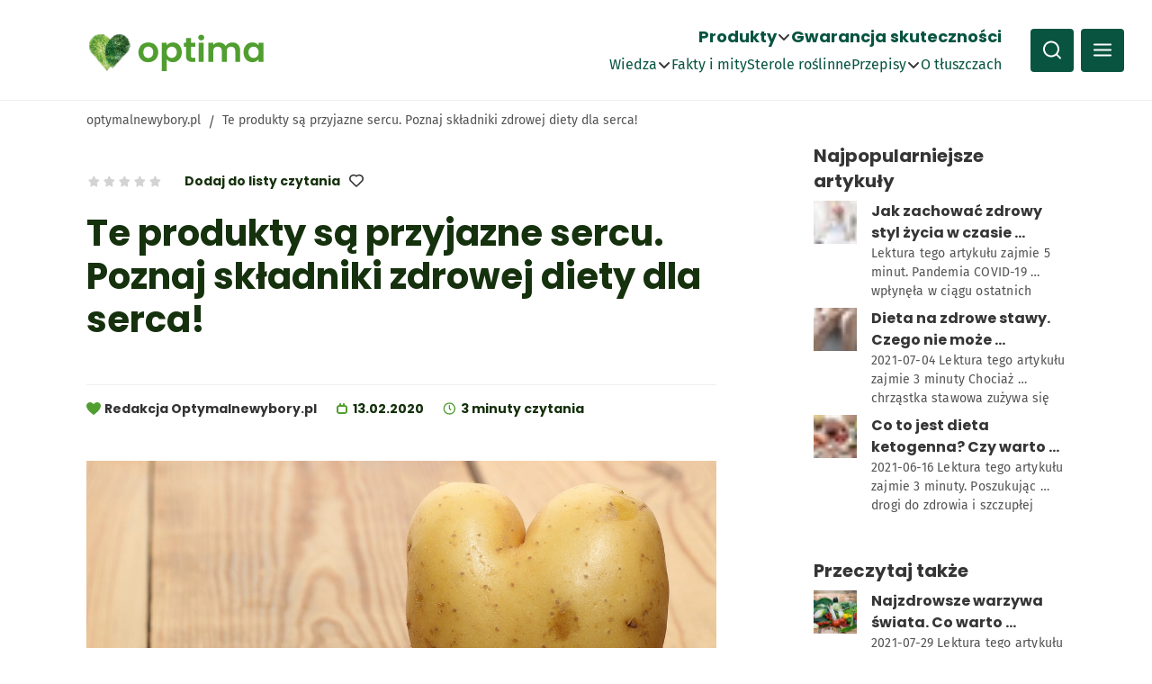

--- FILE ---
content_type: text/html; charset=UTF-8
request_url: https://optymalnewybory.pl/te-produkty-sa-przyjazne-sercu-poznaj-skladniki-diety-dla-serca/
body_size: 62729
content:
<!DOCTYPE html><html lang="pl"><head><meta charSet="utf-8"/><meta http-equiv="x-ua-compatible" content="ie=edge"/><meta name="viewport" content="width=device-width, initial-scale=1, shrink-to-fit=no"/><meta name="generator" content="Gatsby 5.8.0"/><meta data-react-helmet="true" name="robots" content="index, follow"/><meta data-react-helmet="true" name="viewport" content="width=device-width, initial-scale=1, maximum-scale=1"/><meta data-react-helmet="true" name="description" content="Te produkty są przyjazne sercu. Poznaj składniki zdrowej diety dla serca! - OptymalneWybory.pl"/><meta data-react-helmet="true" property="og:title" content="Te produkty są przyjazne sercu. Poznaj składniki zdrowej diety dla serca!"/><meta data-react-helmet="true" property="og:description" content="Te produkty są przyjazne sercu. Poznaj składniki zdrowej diety dla serca! - OptymalneWybory.pl"/><meta data-react-helmet="true" property="og:type" content="website"/><meta data-react-helmet="true" name="twitter:card" content="summary"/><meta data-react-helmet="true" name="twitter:creator" content="inDigital"/><meta data-react-helmet="true" name="twitter:title" content="Te produkty są przyjazne sercu. Poznaj składniki zdrowej diety dla serca!"/><meta data-react-helmet="true" name="twitter:description" content="Te produkty są przyjazne sercu. Poznaj składniki zdrowej diety dla serca! - OptymalneWybory.pl"/><meta data-react-helmet="true" name="twitter:description" content="Te produkty są przyjazne sercu. Poznaj składniki zdrowej diety dla serca! - OptymalneWybory.pl"/><meta data-react-helmet="true" property="google-site-verification" content="8Uw3HttoRei9Ft6EWZwea58OtAKS-Kkgtnje0Hf4vnw"/><meta data-react-helmet="true" name="og:image" content="https://optima2.indigital.guru/wp-content/uploads/wood-3486048_1280.jpg"/><meta name="theme-color" content="#509E2F"/><style data-href="/styles.7096b3118920d2cf4451.css" data-identity="gatsby-global-css">@font-face{font-display:swap;font-family:Poppins;font-weight:700;src:url(/fonts/Poppins-Bold.ttf) format("woff")}@font-face{font-display:swap;font-family:FiraSans;font-weight:400;src:url(/fonts/FiraSans-Regular.ttf) format("woff")}@font-face{font-family:swiper-icons;font-style:normal;font-weight:400;src:url("data:application/font-woff;charset=utf-8;base64, [base64]//wADZ2x5ZgAAAywAAADMAAAD2MHtryVoZWFkAAABbAAAADAAAAA2E2+eoWhoZWEAAAGcAAAAHwAAACQC9gDzaG10eAAAAigAAAAZAAAArgJkABFsb2NhAAAC0AAAAFoAAABaFQAUGG1heHAAAAG8AAAAHwAAACAAcABAbmFtZQAAA/gAAAE5AAACXvFdBwlwb3N0AAAFNAAAAGIAAACE5s74hXjaY2BkYGAAYpf5Hu/j+W2+MnAzMYDAzaX6QjD6/4//Bxj5GA8AuRwMYGkAPywL13jaY2BkYGA88P8Agx4j+/8fQDYfA1AEBWgDAIB2BOoAeNpjYGRgYNBh4GdgYgABEMnIABJzYNADCQAACWgAsQB42mNgYfzCOIGBlYGB0YcxjYGBwR1Kf2WQZGhhYGBiYGVmgAFGBiQQkOaawtDAoMBQxXjg/wEGPcYDDA4wNUA2CCgwsAAAO4EL6gAAeNpj2M0gyAACqxgGNWBkZ2D4/wMA+xkDdgAAAHjaY2BgYGaAYBkGRgYQiAHyGMF8FgYHIM3DwMHABGQrMOgyWDLEM1T9/w8UBfEMgLzE////P/5//f/V/xv+r4eaAAeMbAxwIUYmIMHEgKYAYjUcsDAwsLKxc3BycfPw8jEQA/[base64]/uznmfPFBNODM2K7MTQ45YEAZqGP81AmGGcF3iPqOop0r1SPTaTbVkfUe4HXj97wYE+yNwWYxwWu4v1ugWHgo3S1XdZEVqWM7ET0cfnLGxWfkgR42o2PvWrDMBSFj/IHLaF0zKjRgdiVMwScNRAoWUoH78Y2icB/yIY09An6AH2Bdu/UB+yxopYshQiEvnvu0dURgDt8QeC8PDw7Fpji3fEA4z/PEJ6YOB5hKh4dj3EvXhxPqH/SKUY3rJ7srZ4FZnh1PMAtPhwP6fl2PMJMPDgeQ4rY8YT6Gzao0eAEA409DuggmTnFnOcSCiEiLMgxCiTI6Cq5DZUd3Qmp10vO0LaLTd2cjN4fOumlc7lUYbSQcZFkutRG7g6JKZKy0RmdLY680CDnEJ+UMkpFFe1RN7nxdVpXrC4aTtnaurOnYercZg2YVmLN/d/gczfEimrE/fs/bOuq29Zmn8tloORaXgZgGa78yO9/cnXm2BpaGvq25Dv9S4E9+5SIc9PqupJKhYFSSl47+Qcr1mYNAAAAeNptw0cKwkAAAMDZJA8Q7OUJvkLsPfZ6zFVERPy8qHh2YER+3i/BP83vIBLLySsoKimrqKqpa2hp6+jq6RsYGhmbmJqZSy0sraxtbO3sHRydnEMU4uR6yx7JJXveP7WrDycAAAAAAAH//wACeNpjYGRgYOABYhkgZgJCZgZNBkYGLQZtIJsFLMYAAAw3ALgAeNolizEKgDAQBCchRbC2sFER0YD6qVQiBCv/H9ezGI6Z5XBAw8CBK/m5iQQVauVbXLnOrMZv2oLdKFa8Pjuru2hJzGabmOSLzNMzvutpB3N42mNgZGBg4GKQYzBhYMxJLMlj4GBgAYow/P/PAJJhLM6sSoWKfWCAAwDAjgbRAAB42mNgYGBkAIIbCZo5IPrmUn0hGA0AO8EFTQAA")}:root{--swiper-theme-color:#007aff}:host{display:block;margin-left:auto;margin-right:auto;position:relative;z-index:1}.swiper{display:block;list-style:none;margin-left:auto;margin-right:auto;overflow:hidden;overflow:clip;padding:0;position:relative;z-index:1}.swiper-vertical>.swiper-wrapper{flex-direction:column}.swiper-wrapper{box-sizing:content-box;display:flex;height:100%;position:relative;transition-property:transform;transition-timing-function:var(--swiper-wrapper-transition-timing-function,initial);width:100%;z-index:1}.swiper-android .swiper-slide,.swiper-ios .swiper-slide,.swiper-wrapper{transform:translateZ(0)}.swiper-horizontal{touch-action:pan-y}.swiper-vertical{touch-action:pan-x}.swiper-slide{display:block;flex-shrink:0;height:100%;position:relative;transition-property:transform;width:100%}.swiper-slide-invisible-blank{visibility:hidden}.swiper-autoheight,.swiper-autoheight .swiper-slide{height:auto}.swiper-autoheight .swiper-wrapper{align-items:flex-start;transition-property:transform,height}.swiper-backface-hidden .swiper-slide{-webkit-backface-visibility:hidden;backface-visibility:hidden;transform:translateZ(0)}.swiper-3d.swiper-css-mode .swiper-wrapper{perspective:1200px}.swiper-3d .swiper-wrapper{transform-style:preserve-3d}.swiper-3d{perspective:1200px}.swiper-3d .swiper-cube-shadow,.swiper-3d .swiper-slide{transform-style:preserve-3d}.swiper-css-mode>.swiper-wrapper{-ms-overflow-style:none;overflow:auto;scrollbar-width:none}.swiper-css-mode>.swiper-wrapper::-webkit-scrollbar{display:none}.swiper-css-mode>.swiper-wrapper>.swiper-slide{scroll-snap-align:start start}.swiper-css-mode.swiper-horizontal>.swiper-wrapper{scroll-snap-type:x mandatory}.swiper-css-mode.swiper-vertical>.swiper-wrapper{scroll-snap-type:y mandatory}.swiper-css-mode.swiper-free-mode>.swiper-wrapper{scroll-snap-type:none}.swiper-css-mode.swiper-free-mode>.swiper-wrapper>.swiper-slide{scroll-snap-align:none}.swiper-css-mode.swiper-centered>.swiper-wrapper:before{content:"";flex-shrink:0;order:9999}.swiper-css-mode.swiper-centered>.swiper-wrapper>.swiper-slide{scroll-snap-align:center center;scroll-snap-stop:always}.swiper-css-mode.swiper-centered.swiper-horizontal>.swiper-wrapper>.swiper-slide:first-child{margin-inline-start:var(--swiper-centered-offset-before)}.swiper-css-mode.swiper-centered.swiper-horizontal>.swiper-wrapper:before{height:100%;min-height:1px;width:var(--swiper-centered-offset-after)}.swiper-css-mode.swiper-centered.swiper-vertical>.swiper-wrapper>.swiper-slide:first-child{margin-block-start:var(--swiper-centered-offset-before)}.swiper-css-mode.swiper-centered.swiper-vertical>.swiper-wrapper:before{height:var(--swiper-centered-offset-after);min-width:1px;width:100%}.swiper-3d .swiper-slide-shadow,.swiper-3d .swiper-slide-shadow-bottom,.swiper-3d .swiper-slide-shadow-left,.swiper-3d .swiper-slide-shadow-right,.swiper-3d .swiper-slide-shadow-top{height:100%;left:0;pointer-events:none;position:absolute;top:0;width:100%;z-index:10}.swiper-3d .swiper-slide-shadow{background:rgba(0,0,0,.15)}.swiper-3d .swiper-slide-shadow-left{background-image:linear-gradient(270deg,rgba(0,0,0,.5),transparent)}.swiper-3d .swiper-slide-shadow-right{background-image:linear-gradient(90deg,rgba(0,0,0,.5),transparent)}.swiper-3d .swiper-slide-shadow-top{background-image:linear-gradient(0deg,rgba(0,0,0,.5),transparent)}.swiper-3d .swiper-slide-shadow-bottom{background-image:linear-gradient(180deg,rgba(0,0,0,.5),transparent)}.swiper-lazy-preloader{border:4px solid var(--swiper-preloader-color,var(--swiper-theme-color));border-radius:50%;border-top:4px solid transparent;box-sizing:border-box;height:42px;left:50%;margin-left:-21px;margin-top:-21px;position:absolute;top:50%;transform-origin:50%;width:42px;z-index:10}.swiper-watch-progress .swiper-slide-visible .swiper-lazy-preloader,.swiper:not(.swiper-watch-progress) .swiper-lazy-preloader{animation:swiper-preloader-spin 1s linear infinite}.swiper-lazy-preloader-white{--swiper-preloader-color:#fff}.swiper-lazy-preloader-black{--swiper-preloader-color:#000}@keyframes swiper-preloader-spin{0%{transform:rotate(0deg)}to{transform:rotate(1turn)}}</style><style>.gatsby-image-wrapper{position:relative;overflow:hidden}.gatsby-image-wrapper picture.object-fit-polyfill{position:static!important}.gatsby-image-wrapper img{bottom:0;height:100%;left:0;margin:0;max-width:none;padding:0;position:absolute;right:0;top:0;width:100%;object-fit:cover}.gatsby-image-wrapper [data-main-image]{opacity:0;transform:translateZ(0);transition:opacity .25s linear;will-change:opacity}.gatsby-image-wrapper-constrained{display:inline-block;vertical-align:top}</style><noscript><style>.gatsby-image-wrapper noscript [data-main-image]{opacity:1!important}.gatsby-image-wrapper [data-placeholder-image]{opacity:0!important}</style></noscript><script type="module">const e="undefined"!=typeof HTMLImageElement&&"loading"in HTMLImageElement.prototype;e&&document.body.addEventListener("load",(function(e){const t=e.target;if(void 0===t.dataset.mainImage)return;if(void 0===t.dataset.gatsbyImageSsr)return;let a=null,n=t;for(;null===a&&n;)void 0!==n.parentNode.dataset.gatsbyImageWrapper&&(a=n.parentNode),n=n.parentNode;const o=a.querySelector("[data-placeholder-image]"),r=new Image;r.src=t.currentSrc,r.decode().catch((()=>{})).then((()=>{t.style.opacity=1,o&&(o.style.opacity=0,o.style.transition="opacity 500ms linear")}))}),!0);</script><title data-react-helmet="true">Te produkty są przyjazne sercu. Poznaj składniki zdrowej diety dla serca!</title><style data-styled="" data-styled-version="5.3.11">html{-ms-text-size-adjust:100%;-webkit-text-size-adjust:100%;font:112.5%/1.45em georgia,serif,sans-serif;box-sizing:border-box;overflow-y:scroll;}/*!sc*/
body{margin:0;-webkit-font-smoothing:antialiased;-moz-osx-font-smoothing:grayscale;color:hsla(0,0%,0%,0.8);font-family:georgia,serif;font-weight:normal;word-wrap:break-word;font-kerning:normal;-moz-font-feature-settings:'kern','liga','clig','calt';-ms-font-feature-settings:'kern','liga','clig','calt';-webkit-font-feature-settings:'kern','liga','clig','calt';font-feature-settings:'kern','liga','clig','calt';font-family:-apple-system,BlinkMacSystemFont,Segoe UI,Roboto,Oxygen,Ubuntu,Cantarell,Fira Sans,Droid Sans,Helvetica Neue,sans-serif;}/*!sc*/
article,aside,details,figcaption,figure,footer,header,main,menu,nav,section,summary{display:block;}/*!sc*/
audio,canvas,progress,video{display:inline-block;}/*!sc*/
audio:not([controls]){display:none;height:0;}/*!sc*/
progress{vertical-align:baseline;}/*!sc*/
[hidden],template{display:none;}/*!sc*/
a{background-color:transparent;-webkit-text-decoration-skip:objects;}/*!sc*/
a:active,a:hover{outline-width:0;}/*!sc*/
abbr[title]{border-bottom:1px dotted hsla(0,0%,0%,0.5);cursor:help;-webkit-text-decoration:none;text-decoration:none;}/*!sc*/
b,strong{font-weight:inherit;font-weight:bolder;}/*!sc*/
dfn{font-style:italic;}/*!sc*/
h1{margin-left:0;margin-right:0;margin-top:0;padding-bottom:0;padding-left:0;padding-right:0;padding-top:0;color:inherit;font-weight:bold;text-rendering:optimizeLegibility;line-height:1;}/*!sc*/
mark{background-color:#ff0;color:#000;}/*!sc*/
small{font-size:80%;}/*!sc*/
sub,sup{font-size:75%;line-height:0;position:relative;vertical-align:baseline;}/*!sc*/
sub{bottom:-0.25em;}/*!sc*/
sup{top:-0.5em;}/*!sc*/
img{border-style:none;max-width:100%;margin-left:0;margin-right:0;margin-top:0;padding-bottom:0;padding-left:0;padding-right:0;padding-top:0;}/*!sc*/
svg:not(:root){overflow:hidden;}/*!sc*/
code,kbd,pre,samp{font-family:monospace;font-size:1em;}/*!sc*/
figure{margin-left:0;margin-right:0;margin-top:0;padding-bottom:0;padding-left:0;padding-right:0;padding-top:0;margin-bottom:1.45rem;}/*!sc*/
hr{box-sizing:content-box;overflow:visible;margin-left:0;margin-right:0;margin-top:0;padding-bottom:0;padding-left:0;padding-right:0;padding-top:0;margin-bottom:calc(1.45rem - 1px);background:hsla(0,0%,0%,0.2);border:none;height:1px;}/*!sc*/
button,input,optgroup,select,textarea{font:inherit;margin:0;}/*!sc*/
optgroup{font-weight:700;}/*!sc*/
button,input{overflow:visible;}/*!sc*/
button,select{text-transform:none;}/*!sc*/
[type='reset'],[type='submit'],button,html [type='button']{-webkit-appearance:button;}/*!sc*/
[type='button']::-moz-focus-inner,[type='reset']::-moz-focus-inner,[type='submit']::-moz-focus-inner,button::-moz-focus-inner{border-style:none;padding:0;}/*!sc*/
[type='button']:-moz-focusring,[type='reset']:-moz-focusring,[type='submit']:-moz-focusring,button:-moz-focusring{outline:1px dotted ButtonText;}/*!sc*/
fieldset{border:1px solid silver;padding:0.35em 0.625em 0.75em;margin-left:0;margin-right:0;margin-top:0;padding-bottom:0;padding-left:0;padding-right:0;padding-top:0;margin-bottom:1.45rem;}/*!sc*/
legend{box-sizing:border-box;color:inherit;display:table;max-width:100%;padding:0;white-space:normal;}/*!sc*/
textarea{overflow:auto;}/*!sc*/
[type='checkbox'],[type='radio']{box-sizing:border-box;padding:0;}/*!sc*/
[type='number']::-webkit-inner-spin-button,[type='number']::-webkit-outer-spin-button{height:auto;}/*!sc*/
[type='search']{-webkit-appearance:textfield;outline-offset:-2px;}/*!sc*/
[type='search']::-webkit-search-cancel-button,[type='search']::-webkit-search-decoration{-webkit-appearance:none;}/*!sc*/
::-webkit-input-placeholder{color:inherit;opacity:0.54;}/*!sc*/
::-webkit-file-upload-button{-webkit-appearance:button;font:inherit;}/*!sc*/
*{box-sizing:inherit;}/*!sc*/
*:before{box-sizing:inherit;}/*!sc*/
*:after{box-sizing:inherit;}/*!sc*/
h2{margin-left:0;margin-right:0;margin-top:0;padding-bottom:0;padding-left:0;padding-right:0;padding-top:0;margin-bottom:0;color:inherit;font-weight:bold;text-rendering:optimizeLegibility;line-height:1.1;}/*!sc*/
h3{margin-left:0;margin-right:0;margin-top:0;padding-bottom:0;padding-left:0;padding-right:0;padding-top:0;color:inherit;font-weight:bold;text-rendering:optimizeLegibility;line-height:1.1;}/*!sc*/
h4{margin-left:0;margin-right:0;margin-top:0;padding-bottom:0;padding-left:0;padding-right:0;padding-top:0;color:inherit;font-weight:bold;text-rendering:optimizeLegibility;line-height:1.1;}/*!sc*/
h5{margin-left:0;margin-right:0;margin-top:0;padding-bottom:0;padding-left:0;padding-right:0;padding-top:0;color:inherit;font-weight:bold;text-rendering:optimizeLegibility;line-height:1.1;}/*!sc*/
h6{margin-left:0;margin-right:0;margin-top:0;padding-bottom:0;padding-left:0;padding-right:0;padding-top:0;color:inherit;font-weight:bold;text-rendering:optimizeLegibility;line-height:1.1;}/*!sc*/
hgroup{margin-left:0;margin-right:0;margin-top:0;padding-bottom:0;padding-left:0;padding-right:0;padding-top:0;}/*!sc*/
ul{margin-right:0;margin-top:0;margin-block-start:0;margin-block-end:0;padding-bottom:0;padding-left:0;padding-right:0;padding-top:0;list-style-position:outside;list-style-image:none;}/*!sc*/
ol{margin-right:0;margin-top:0;padding-bottom:0;padding-left:0;padding-right:0;padding-top:0;list-style-position:outside;list-style-image:none;}/*!sc*/
dl{margin-left:0;margin-right:0;margin-top:0;padding-bottom:0;padding-left:0;padding-right:0;padding-top:0;}/*!sc*/
dd{margin-left:0;margin-right:0;margin-top:0;padding-bottom:0;padding-left:0;padding-right:0;padding-top:0;margin-bottom:1.45rem;}/*!sc*/
p{margin-left:0;margin-right:0;margin-top:0;padding-bottom:0;padding-left:0;padding-right:0;padding-top:0;margin-bottom:0;margin-block-start:0;margin-block-end:0;}/*!sc*/
pre{margin-left:0;margin-right:0;margin-top:0;margin-bottom:0;font-size:0.85rem;line-height:1.42;background:hsla(0,0%,0%,0.04);border-radius:3px;overflow:auto;word-wrap:normal;padding:0;}/*!sc*/
table{margin-left:0;margin-right:0;margin-top:0;padding-bottom:0;padding-left:0;padding-right:0;padding-top:0;margin-bottom:0;font-size:1rem;border-collapse:collapse;width:100%;}/*!sc*/
blockquote{margin-left:0;margin-right:0;margin-top:0;padding-bottom:0;padding-left:0;padding-right:0;padding-top:0;margin-bottom:0;}/*!sc*/
form{margin-left:0;margin-right:0;margin-top:0;padding-bottom:0;padding-left:0;padding-right:0;padding-top:0;margin-bottom:0;}/*!sc*/
noscript{margin-left:0;margin-right:0;margin-top:0;padding-bottom:0;padding-left:0;padding-right:0;padding-top:0;margin-bottom:0;}/*!sc*/
iframe{margin-left:0;margin-right:0;margin-top:0;padding-bottom:0;padding-left:0;padding-right:0;padding-top:0;}/*!sc*/
address{margin-left:0;margin-right:0;margin-top:0;padding-bottom:0;padding-left:0;padding-right:0;padding-top:0;margin-bottom:1.45rem;}/*!sc*/
b{font-weight:bold;}/*!sc*/
strong{font-weight:bold;}/*!sc*/
dt{font-weight:bold;}/*!sc*/
th{font-weight:bold;}/*!sc*/
ol li{padding-left:0;}/*!sc*/
ul li{padding-left:0;}/*!sc*/
blockquote *:last-child{margin-bottom:0;}/*!sc*/
code{font-size:0.85rem;line-height:1.45rem;}/*!sc*/
kbd{font-size:0.85rem;line-height:1.45rem;}/*!sc*/
samp{font-size:0.85rem;line-height:1.45rem;}/*!sc*/
abbr{border-bottom:1px dotted hsla(0,0%,0%,0.5);cursor:help;}/*!sc*/
acronym{border-bottom:1px dotted hsla(0,0%,0%,0.5);cursor:help;}/*!sc*/
thead{text-align:left;}/*!sc*/
td,th{text-align:left;border-bottom:1px solid hsla(0,0%,0%,0.12);font-feature-settings:'tnum';-moz-font-feature-settings:'tnum';-ms-font-feature-settings:'tnum';-webkit-font-feature-settings:'tnum';padding-left:0.96667rem;padding-right:0.96667rem;padding-top:0.725rem;padding-bottom:calc(0.725rem - 1px);}/*!sc*/
th:first-child,td:first-child{padding-left:0;}/*!sc*/
th:last-child,td:last-child{padding-right:0;}/*!sc*/
tt,code{background-color:hsla(0,0%,0%,0.04);border-radius:3px;font-family:'SFMono-Regular',Consolas,'Roboto Mono','Droid Sans Mono','Liberation Mono',Menlo,Courier,monospace;padding:0;padding-top:0.2em;padding-bottom:0.2em;}/*!sc*/
pre code{background:none;line-height:1.42;}/*!sc*/
code:before,code:after,tt:before,tt:after{-webkit-letter-spacing:-0.2em;-moz-letter-spacing:-0.2em;-ms-letter-spacing:-0.2em;letter-spacing:-0.2em;content:' ';}/*!sc*/
pre code:before,pre code:after,pre tt:before,pre tt:after{content:'';}/*!sc*/
@media only screen and (max-width:480px){html{font-size:100%;}}/*!sc*/
*{outline-color:#3C8A26;}/*!sc*/
html{font-size:16px;}/*!sc*/
body{font-family:'FiraSans';}/*!sc*/
h1,h2,h3,h4,h5,h6{font-family:'Poppins';margin-block-start:0;margin-block-end:0;}/*!sc*/
a{-webkit-text-decoration:none;text-decoration:none;}/*!sc*/
ul{list-style:none;}/*!sc*/
button{background-color:transparent;outline:none;border:none;cursor:pointer;padding:0;}/*!sc*/
data-styled.g1[id="sc-global-VDCAH1"]{content:"sc-global-VDCAH1,"}/*!sc*/
.ipRHNF{position:relative;width:100%;max-width:calc(1200px + 8rem);margin-left:auto;margin-right:auto;padding-left:1rem;padding-right:1rem;height:100%;}/*!sc*/
@media (min-width:768px){.ipRHNF{padding-left:2rem;padding-right:2rem;}}/*!sc*/
@media (min-width:992px){.ipRHNF{padding-left:4rem;padding-right:4rem;}}/*!sc*/
@media (min-width:1200px){.ipRHNF{padding-left:6rem;padding-right:6rem;}}/*!sc*/
.gTthQz{position:relative;width:100%;max-width:calc(1200px + 8rem);margin-left:auto;margin-right:auto;padding-left:1rem;padding-right:1rem;}/*!sc*/
@media (min-width:768px){.gTthQz{padding-left:2rem;padding-right:2rem;}}/*!sc*/
@media (min-width:992px){.gTthQz{padding-left:4rem;padding-right:4rem;}}/*!sc*/
@media (min-width:1200px){.gTthQz{padding-left:6rem;padding-right:6rem;}}/*!sc*/
data-styled.g2[id="Containerstyle__Container-sc-jbkeig-0"]{content:"ipRHNF,gTthQz,"}/*!sc*/
.cgeCnT{font-family:Poppins;font-weight:700;text-align:left;color:#15310D;line-height:120%;margin-top:0;margin-bottom:0;margin-right:0;margin-left:0;-webkit-letter-spacing:initial;-moz-letter-spacing:initial;-ms-letter-spacing:initial;letter-spacing:initial;font-size:2rem;}/*!sc*/
.cgeCnT span{color:#509E2F;}/*!sc*/
@media (min-width:768px){.cgeCnT{font-size:2.25rem;}}/*!sc*/
@media (min-width:1200px){.cgeCnT{font-size:2.25rem;}}/*!sc*/
@media (min-width:1440px){.cgeCnT{font-size:2.5rem;}}/*!sc*/
data-styled.g3[id="Typographystyle__Heading-sc-1ag81ri-0"]{content:"cgeCnT,"}/*!sc*/
.fbPUlG{font-family:Poppins;font-weight:400;font-size:1.25rem;text-align:left;color:#FFFFFF;text-transform:none;-webkit-text-decoration:none;text-decoration:none;line-height:140%;margin-top:0;margin-bottom:0;margin-right:0;margin-left:0;-webkit-letter-spacing:initial;-moz-letter-spacing:initial;-ms-letter-spacing:initial;letter-spacing:initial;}/*!sc*/
.fbPUlG span{color:#509E2F;}/*!sc*/
.fbPUlG a{color:inherit;}/*!sc*/
.iLbTUx{font-family:Poppins;font-weight:700;font-size:0.875rem;text-align:left;color:#353535;text-transform:none;-webkit-text-decoration:none;text-decoration:none;line-height:20px;margin-top:0;margin-bottom:0;margin-right:0;margin-left:0;-webkit-letter-spacing:initial;-moz-letter-spacing:initial;-ms-letter-spacing:initial;letter-spacing:initial;}/*!sc*/
.iLbTUx span{color:#509E2F;}/*!sc*/
.iLbTUx a{color:inherit;}/*!sc*/
.hIaXYN{font-family:Poppins;font-weight:700;font-size:1.25rem;text-align:left;color:#FFFFFF;text-transform:none;-webkit-text-decoration:none;text-decoration:none;line-height:140%;margin-top:0;margin-bottom:0;margin-right:0;margin-left:0;-webkit-letter-spacing:initial;-moz-letter-spacing:initial;-ms-letter-spacing:initial;letter-spacing:initial;}/*!sc*/
.hIaXYN span{color:#509E2F;}/*!sc*/
.hIaXYN a{color:inherit;}/*!sc*/
.eFvCRr{font-family:FiraSans;font-weight:400;font-size:1rem;text-align:left;color:#FFFFFF;text-transform:none;-webkit-text-decoration:none;text-decoration:none;line-height:140%;margin-top:0;margin-bottom:0;margin-right:0;margin-left:0;-webkit-letter-spacing:initial;-moz-letter-spacing:initial;-ms-letter-spacing:initial;letter-spacing:initial;}/*!sc*/
.eFvCRr span{color:#509E2F;}/*!sc*/
.eFvCRr a{color:inherit;}/*!sc*/
.eWuIus{font-family:Poppins;font-weight:700;font-size:0.75rem;text-align:left;color:#353535;text-transform:none;-webkit-text-decoration:none;text-decoration:none;line-height:16px;margin-top:0;margin-bottom:0;margin-right:0;margin-left:0;-webkit-letter-spacing:initial;-moz-letter-spacing:initial;-ms-letter-spacing:initial;letter-spacing:initial;}/*!sc*/
.eWuIus span{color:#509E2F;}/*!sc*/
.eWuIus a{color:inherit;}/*!sc*/
.eOuCaM{font-family:FiraSans;font-weight:400;font-size:0.75rem;text-align:left;color:#8E8E8E;text-transform:none;-webkit-text-decoration:none;text-decoration:none;line-height:150%;margin-top:0;margin-bottom:0;margin-right:0;margin-left:0;-webkit-letter-spacing:0.2px;-moz-letter-spacing:0.2px;-ms-letter-spacing:0.2px;letter-spacing:0.2px;}/*!sc*/
.eOuCaM span{color:#509E2F;}/*!sc*/
.eOuCaM a{color:inherit;}/*!sc*/
.jjKKSR{font-family:FiraSans;font-weight:400;font-size:0.75rem;text-align:left;color:#FFFFFF;text-transform:none;-webkit-text-decoration:none;text-decoration:none;line-height:150%;margin-top:0;margin-bottom:0;margin-right:0;margin-left:0;-webkit-letter-spacing:0.2px;-moz-letter-spacing:0.2px;-ms-letter-spacing:0.2px;letter-spacing:0.2px;}/*!sc*/
.jjKKSR span{color:#509E2F;}/*!sc*/
.jjKKSR a{color:inherit;}/*!sc*/
.dcbbZk{font-family:Poppins;font-weight:700;font-size:1rem;text-align:left;color:#FFFFFF;text-transform:none;-webkit-text-decoration:none;text-decoration:none;line-height:140%;margin-top:0;margin-bottom:0;margin-right:0;margin-left:0;-webkit-letter-spacing:initial;-moz-letter-spacing:initial;-ms-letter-spacing:initial;letter-spacing:initial;}/*!sc*/
.dcbbZk span{color:#509E2F;}/*!sc*/
.dcbbZk a{color:inherit;}/*!sc*/
.jFPZVT{font-family:Poppins;font-weight:700;font-size:0.75rem;text-align:left;color:#15310D;text-transform:none;-webkit-text-decoration:none;text-decoration:none;line-height:140%;margin-top:0;margin-bottom:0;margin-right:0;margin-left:0;-webkit-letter-spacing:initial;-moz-letter-spacing:initial;-ms-letter-spacing:initial;letter-spacing:initial;}/*!sc*/
.jFPZVT span{color:#509E2F;}/*!sc*/
.jFPZVT a{color:inherit;}/*!sc*/
.iYUPnI{font-family:Poppins;font-weight:700;font-size:0.75rem;text-align:left;color:#15310D;text-transform:none;-webkit-text-decoration:none;text-decoration:none;line-height:16px;margin-top:0;margin-bottom:0;margin-right:0;margin-left:0;-webkit-letter-spacing:initial;-moz-letter-spacing:initial;-ms-letter-spacing:initial;letter-spacing:initial;}/*!sc*/
.iYUPnI span{color:#509E2F;}/*!sc*/
.iYUPnI a{color:inherit;}/*!sc*/
.hlHOEn{font-family:FiraSans;font-weight:400;font-size:0.875rem;text-align:left;color:#353535;text-transform:none;-webkit-text-decoration:none;text-decoration:none;line-height:150%;margin-top:0;margin-bottom:0;margin-right:0;margin-left:0;-webkit-letter-spacing:0.2px;-moz-letter-spacing:0.2px;-ms-letter-spacing:0.2px;letter-spacing:0.2px;}/*!sc*/
.hlHOEn span{color:#509E2F;}/*!sc*/
.hlHOEn a{color:inherit;}/*!sc*/
.bSbJiT{font-family:Poppins;font-weight:700;font-size:0.75rem;text-align:left;color:#353535;text-transform:none;-webkit-text-decoration:none;text-decoration:none;line-height:140%;margin-top:0;margin-bottom:0;margin-right:0;margin-left:0;-webkit-letter-spacing:initial;-moz-letter-spacing:initial;-ms-letter-spacing:initial;letter-spacing:initial;}/*!sc*/
.bSbJiT span{color:#509E2F;}/*!sc*/
.bSbJiT a{color:inherit;}/*!sc*/
.enidXc{font-family:FiraSans;font-weight:400;font-size:0.75rem;text-align:left;color:#353535;text-transform:none;-webkit-text-decoration:none;text-decoration:none;line-height:140%;margin-top:0;margin-bottom:0;margin-right:0;margin-left:0;-webkit-letter-spacing:initial;-moz-letter-spacing:initial;-ms-letter-spacing:initial;letter-spacing:initial;}/*!sc*/
.enidXc span{color:#509E2F;}/*!sc*/
.enidXc a{color:inherit;}/*!sc*/
.jvjAkO{font-family:Poppins;font-weight:700;font-size:1rem;text-align:left;color:#353535;text-transform:none;-webkit-text-decoration:none;text-decoration:none;line-height:140%;margin-top:0;margin-bottom:0;margin-right:0;margin-left:0;-webkit-letter-spacing:initial;-moz-letter-spacing:initial;-ms-letter-spacing:initial;letter-spacing:initial;}/*!sc*/
.jvjAkO span{color:#509E2F;}/*!sc*/
.jvjAkO a{color:inherit;}/*!sc*/
.fOHvIZ{font-family:FiraSans;font-weight:400;font-size:1rem;text-align:left;color:#353535;text-transform:none;-webkit-text-decoration:none;text-decoration:none;line-height:140%;margin-top:0;margin-bottom:0;margin-right:0;margin-left:0;-webkit-letter-spacing:initial;-moz-letter-spacing:initial;-ms-letter-spacing:initial;letter-spacing:initial;}/*!sc*/
.fOHvIZ span{color:#509E2F;}/*!sc*/
.fOHvIZ a{color:inherit;}/*!sc*/
.igvTkT{font-family:Poppins;font-weight:700;font-size:0.875rem;text-align:left;color:#353535;text-transform:none;-webkit-text-decoration:none;text-decoration:none;line-height:140%;margin-top:0;margin-bottom:0;margin-right:0;margin-left:0;-webkit-letter-spacing:initial;-moz-letter-spacing:initial;-ms-letter-spacing:initial;letter-spacing:initial;}/*!sc*/
.igvTkT span{color:#509E2F;}/*!sc*/
.igvTkT a{color:inherit;}/*!sc*/
.cpcANY{font-family:FiraSans;font-weight:400;font-size:0.875rem;text-align:left;color:#535353;text-transform:none;-webkit-text-decoration:none;text-decoration:none;line-height:140%;margin-top:0;margin-bottom:0;margin-right:0;margin-left:0;-webkit-letter-spacing:initial;-moz-letter-spacing:initial;-ms-letter-spacing:initial;letter-spacing:initial;}/*!sc*/
.cpcANY span{color:#509E2F;}/*!sc*/
.cpcANY a{color:inherit;}/*!sc*/
.ilwuUt{font-family:Poppins;font-weight:700;font-size:0.875rem;text-align:left;color:#15310D;text-transform:none;-webkit-text-decoration:none;text-decoration:none;line-height:20px;margin-top:0;margin-bottom:0;margin-right:0;margin-left:0;-webkit-letter-spacing:initial;-moz-letter-spacing:initial;-ms-letter-spacing:initial;letter-spacing:initial;}/*!sc*/
.ilwuUt span{color:#509E2F;}/*!sc*/
.ilwuUt a{color:inherit;}/*!sc*/
.bsrxUX{font-family:Poppins;font-weight:700;font-size:1.25rem;text-align:left;color:#353535;text-transform:none;-webkit-text-decoration:none;text-decoration:none;line-height:140%;margin-top:0;margin-bottom:0;margin-right:0;margin-left:0;-webkit-letter-spacing:initial;-moz-letter-spacing:initial;-ms-letter-spacing:initial;letter-spacing:initial;}/*!sc*/
.bsrxUX span{color:#509E2F;}/*!sc*/
.bsrxUX a{color:inherit;}/*!sc*/
.itJyjD{font-family:Poppins;font-weight:700;font-size:1rem;text-align:left;color:#353535;text-transform:none;-webkit-text-decoration:none;text-decoration:none;line-height:150%;margin-top:0;margin-bottom:0;margin-right:0;margin-left:0;-webkit-letter-spacing:initial;-moz-letter-spacing:initial;-ms-letter-spacing:initial;letter-spacing:initial;}/*!sc*/
.itJyjD span{color:#509E2F;}/*!sc*/
.itJyjD a{color:inherit;}/*!sc*/
.bZLKpz{font-family:FiraSans;font-weight:400;font-size:0.875rem;text-align:left;color:#535353;text-transform:none;-webkit-text-decoration:none;text-decoration:none;line-height:150%;margin-top:0;margin-bottom:0;margin-right:0;margin-left:0;-webkit-letter-spacing:0.2px;-moz-letter-spacing:0.2px;-ms-letter-spacing:0.2px;letter-spacing:0.2px;}/*!sc*/
.bZLKpz span{color:#509E2F;}/*!sc*/
.bZLKpz a{color:inherit;}/*!sc*/
data-styled.g4[id="Typographystyle__Text-sc-1ag81ri-1"]{content:"fbPUlG,iLbTUx,hIaXYN,eFvCRr,eWuIus,eOuCaM,jjKKSR,dcbbZk,jFPZVT,iYUPnI,hlHOEn,bSbJiT,enidXc,jvjAkO,fOHvIZ,igvTkT,cpcANY,ilwuUt,bsrxUX,itJyjD,bZLKpz,"}/*!sc*/
.kpKwMt{overflow:hidden;word-wrap:break-word;white-space:pre-wrap;text-overflow:ellipsis;display:-webkit-box;text-overflow:ellipsis;-webkit-line-clamp:1;-webkit-box-orient:vertical;}/*!sc*/
.kpKwMt span{color:#509E2F;}/*!sc*/
.cbYBVS{overflow:hidden;word-wrap:break-word;white-space:pre-wrap;text-overflow:ellipsis;display:-webkit-box;text-overflow:ellipsis;-webkit-line-clamp:2;-webkit-box-orient:vertical;}/*!sc*/
.cbYBVS span{color:#509E2F;}/*!sc*/
data-styled.g5[id="Typographystyle__ClampedText-sc-1ag81ri-2"]{content:"kpKwMt,cbYBVS,"}/*!sc*/
.gElTCP{position:relative;width:100%;height:40px;padding:0;outline:0;border:0;box-sizing:border-box;background-color:#FFFFFF;border-radius:4px;border:1px solid #D3D3D3;}/*!sc*/
data-styled.g7[id="searchbar-select__ButtonWrapper-sc-1rbxwh-0"]{content:"gElTCP,"}/*!sc*/
.hBfiAJ{display:-webkit-box;display:-webkit-flex;display:-ms-flexbox;display:flex;-webkit-align-items:center;-webkit-box-align:center;-ms-flex-align:center;align-items:center;-webkit-box-pack:justify;-webkit-justify-content:space-between;-ms-flex-pack:justify;justify-content:space-between;width:100%;height:100%;padding:4px 8px;cursor:pointer;}/*!sc*/
.hBfiAJ .Typographystyle__Text-sc-1ag81ri-1{word-break:break-word;}/*!sc*/
data-styled.g8[id="searchbar-select__ButtonInner-sc-1rbxwh-1"]{content:"hBfiAJ,"}/*!sc*/
.bygRQy{display:-webkit-box;display:-webkit-flex;display:-ms-flexbox;display:flex;-webkit-align-items:center;-webkit-box-align:center;-ms-flex-align:center;align-items:center;-webkit-box-pack:center;-webkit-justify-content:center;-ms-flex-pack:center;justify-content:center;width:20px;min-width:20px;margin-left:4px;-webkit-transition:200ms ease-in-out -webkit-transform;-webkit-transition:200ms ease-in-out transform;transition:200ms ease-in-out transform;}/*!sc*/
.bygRQy svg path{fill:#000000;}/*!sc*/
data-styled.g9[id="searchbar-select__ArrowIconWrapper-sc-1rbxwh-2"]{content:"bygRQy,"}/*!sc*/
.gHLbZo{position:absolute;bottom:0;left:50%;width:calc(100% + 2px);max-height:250px;-webkit-transform:translate(-50%,100%);-ms-transform:translate(-50%,100%);transform:translate(-50%,100%);box-shadow:0px 0px 10px rgba(216,216,216,0.08);border:1px solid #D3D3D3;border-bottom-left-radius:4px;border-bottom-right-radius:4px;border-top:none;background-color:#FFFFFF;z-index:3;-webkit-transition:150ms ease-in-out border;transition:150ms ease-in-out border;margin-top:10px;overflow:hidden;overflow-y:auto;border-width:0px;}/*!sc*/
.gHLbZo:before{content:'';width:80%;height:1px;position:absolute;top:0;left:50%;-webkit-transform:translateX(-50%);-ms-transform:translateX(-50%);transform:translateX(-50%);background-color:#D3D3D3;}/*!sc*/
data-styled.g10[id="searchbar-select__DropdownWrapper-sc-1rbxwh-3"]{content:"gHLbZo,"}/*!sc*/
.kjaXbV{display:-webkit-box;display:-webkit-flex;display:-ms-flexbox;display:flex;-webkit-align-items:center;-webkit-box-align:center;-ms-flex-align:center;align-items:center;width:100%;height:40px;padding:0 12px;background-color:#FFFFFF;cursor:pointer;}/*!sc*/
.kjaXbV:hover{background-color:#F8F8F8;}/*!sc*/
.kjaXbV .Typographystyle__Text-sc-1ag81ri-1{width:100%;}/*!sc*/
data-styled.g11[id="searchbar-select__DropdownItem-sc-1rbxwh-4"]{content:"kjaXbV,"}/*!sc*/
.biiihe{height:112px;background-color:#FFFFFF;-webkit-transform:translateY(-100%);-ms-transform:translateY(-100%);transform:translateY(-100%);opacity:0;z-index:1;-webkit-transition:250ms ease-in-out;transition:250ms ease-in-out;}/*!sc*/
data-styled.g12[id="Searchbar__Wrapper-sc-1396643-0"]{content:"biiihe,"}/*!sc*/
.eNDCje{display:-webkit-box;display:-webkit-flex;display:-ms-flexbox;display:flex;-webkit-align-items:center;-webkit-box-align:center;-ms-flex-align:center;align-items:center;-webkit-box-pack:center;-webkit-justify-content:center;-ms-flex-pack:center;justify-content:center;padding-top:16px;padding-bottom:16px;height:100%;}/*!sc*/
data-styled.g13[id="Searchbar__StyledContainer-sc-1396643-1"]{content:"eNDCje,"}/*!sc*/
.biMhsV{display:grid;grid-template-columns:1fr auto;-webkit-align-items:center;-webkit-box-align:center;-ms-flex-align:center;align-items:center;gap:8px;border:1px solid #D3D3D3;border-radius:4px;height:100%;max-width:620px;width:100%;padding:16px;}/*!sc*/
data-styled.g14[id="Searchbar__InnerWrapper-sc-1396643-2"]{content:"biMhsV,"}/*!sc*/
.gnnFds{position:relative;}/*!sc*/
.gnnFds:before{content:'';width:100%;height:1px;position:absolute;bottom:2px;left:0;background-color:#FFFFFF;-webkit-transition:200ms ease-in-out background-color;transition:200ms ease-in-out background-color;z-index:1;}/*!sc*/
.gnnFds:focus-within:before{background-color:#D3D3D3;}/*!sc*/
data-styled.g15[id="Searchbar__InputWrapper-sc-1396643-3"]{content:"gnnFds,"}/*!sc*/
.eywMGl{position:relative;width:100%;height:40px;border:none;font-size:14px;outline:none;}/*!sc*/
.eywMGl::-webkit-input-placeholder{color:#535353;opacity:1;}/*!sc*/
.eywMGl::-moz-placeholder{color:#535353;opacity:1;}/*!sc*/
.eywMGl:-ms-input-placeholder{color:#535353;opacity:1;}/*!sc*/
.eywMGl::placeholder{color:#535353;opacity:1;}/*!sc*/
data-styled.g16[id="Searchbar__Input-sc-1396643-4"]{content:"eywMGl,"}/*!sc*/
.fHNgdS{display:grid;grid-template-columns:1fr 40px;gap:8px;-webkit-align-items:center;-webkit-box-align:center;-ms-flex-align:center;align-items:center;}/*!sc*/
data-styled.g17[id="Searchbar__RightInnerWrapper-sc-1396643-5"]{content:"fHNgdS,"}/*!sc*/
.haPIpf{display:-webkit-box;display:-webkit-flex;display:-ms-flexbox;display:flex;-webkit-align-items:center;-webkit-box-align:center;-ms-flex-align:center;align-items:center;-webkit-box-pack:center;-webkit-justify-content:center;-ms-flex-pack:center;justify-content:center;width:40px;height:40px;border-radius:4px;background-color:#509E2F;-webkit-transition:250ms ease-in-out;transition:250ms ease-in-out;}/*!sc*/
.haPIpf:hover{background-color:#3C8A26;}/*!sc*/
.haPIpf svg path{-webkit-transition:fill 250ms ease-in-out;transition:fill 250ms ease-in-out;}/*!sc*/
data-styled.g18[id="Searchbar__ButtonSearch-sc-1396643-6"]{content:"haPIpf,"}/*!sc*/
.efwnhl{display:none;height:auto !important;}/*!sc*/
@media (min-width:1200px){.efwnhl{display:block;width:100%;height:100%;}}/*!sc*/
.ylKPD{display:none;}/*!sc*/
@media (min-width:1200px){.ylKPD{display:block;width:100%;height:100%;}}/*!sc*/
data-styled.g19[id="Hidden__HiddenBelow-sc-1lvtgwa-0"]{content:"efwnhl,ylKPD,"}/*!sc*/
.gtzdRq{width:100%;height:100%;}/*!sc*/
@media (min-width:1200px){.gtzdRq{display:none;}}/*!sc*/
data-styled.g20[id="Hidden__HiddenAbove-sc-1lvtgwa-1"]{content:"gtzdRq,"}/*!sc*/
.lorYcD > p{min-width:-webkit-max-content;min-width:-moz-max-content;min-width:max-content;}/*!sc*/
.lorYcD.RecipesHead{position:relative;}/*!sc*/
data-styled.g21[id="Navbar__Head-sc-3ofvz2-0"]{content:"lorYcD,"}/*!sc*/
.hoiPaL{display:-webkit-box;display:-webkit-flex;display:-ms-flexbox;display:flex;-webkit-align-items:center;-webkit-box-align:center;-ms-flex-align:center;align-items:center;gap:4px;-webkit-transition:color 200ms ease-in-out;transition:color 200ms ease-in-out;font-size:18px;cursor:pointer;}/*!sc*/
@media (min-width:1440px){.hoiPaL{font-size:20px;}}/*!sc*/
.fkmXao{display:-webkit-box;display:-webkit-flex;display:-ms-flexbox;display:flex;-webkit-align-items:center;-webkit-box-align:center;-ms-flex-align:center;align-items:center;gap:4px;-webkit-transition:color 200ms ease-in-out;transition:color 200ms ease-in-out;cursor:pointer;}/*!sc*/
@media (min-width:1440px){}/*!sc*/
data-styled.g22[id="Navbar__HeadLink-sc-3ofvz2-1"]{content:"hoiPaL,fkmXao,"}/*!sc*/
.jNTvga{display:none;background:transparent !important;z-index:1;}/*!sc*/
data-styled.g23[id="Navbar__GapFiller-sc-3ofvz2-2"]{content:"jNTvga,"}/*!sc*/
.fVWRrP{position:fixed;top:calc(112px + 8px);left:50%;-webkit-transform:translate(-50%,-100%);-ms-transform:translate(-50%,-100%);transform:translate(-50%,-100%);width:805px;height:36px;}/*!sc*/
data-styled.g24[id="Navbar__GapFillerKnowledgeDropdown-sc-3ofvz2-3"]{content:"fVWRrP,"}/*!sc*/
.gzjDNe{position:fixed;top:calc(112px + 12px);left:50%;-webkit-transform:translate(-50%,-100%);-ms-transform:translate(-50%,-100%);transform:translate(-50%,-100%);width:1200px;height:76px;}/*!sc*/
data-styled.g25[id="Navbar__GapFillerProductsDropdown-sc-3ofvz2-4"]{content:"gzjDNe,"}/*!sc*/
.efwOoL{position:absolute;bottom:0;left:0;-webkit-transform:translateY(100%);-ms-transform:translateY(100%);transform:translateY(100%);width:116px;height:40px;}/*!sc*/
data-styled.g27[id="Navbar__GapFillerRecipesDropdown-sc-3ofvz2-6"]{content:"efwOoL,"}/*!sc*/
.easjsi{position:relative;display:-webkit-box;display:-webkit-flex;display:-ms-flexbox;display:flex;-webkit-flex-direction:column;-ms-flex-direction:column;flex-direction:column;-webkit-box-pack:center;-webkit-justify-content:center;-ms-flex-pack:center;justify-content:center;height:100%;}/*!sc*/
.easjsi:hover .Navbar__GapFillerPromotionsDropdown-sc-3ofvz2-5,.easjsi:hover .Navbar__GapFillerKnowledgeDropdown-sc-3ofvz2-3,.easjsi:hover .Navbar__GapFillerRecipesDropdown-sc-3ofvz2-6,.easjsi:hover .Navbar__GapFillerFatsDropdown-sc-3ofvz2-7,.easjsi:hover .Navbar__GapFillerProductsDropdown-sc-3ofvz2-4{display:block;}/*!sc*/
.easjsi:hover .Dropdown{grid-template-rows:1fr;box-shadow:0px 20px 20px rgb(0 0 0 / 10%);}/*!sc*/
.easjsi:hover .Navbar__HeadLink-sc-3ofvz2-1{color:#509E2F !important;}/*!sc*/
.easjsi:hover .Navbar__HeadLink-sc-3ofvz2-1 path{fill:#509E2F;}/*!sc*/
data-styled.g29[id="Navbar__LinkItemWithDropdown-sc-3ofvz2-8"]{content:"easjsi,"}/*!sc*/
.kklaTM{display:-webkit-box;display:-webkit-flex;display:-ms-flexbox;display:flex;-webkit-align-items:center;-webkit-box-align:center;-ms-flex-align:center;align-items:center;-webkit-box-pack:center;-webkit-justify-content:center;-ms-flex-pack:center;justify-content:center;}/*!sc*/
.kklaTM path{-webkit-transition:fill 250ms ease-in-out;transition:fill 250ms ease-in-out;}/*!sc*/
.kklaTM path{fill:#353535;}/*!sc*/
data-styled.g30[id="Navbar__HeadIconWrapper-sc-3ofvz2-9"]{content:"kklaTM,"}/*!sc*/
.hmzzRZ{font-size:18px;-webkit-transition:color 200ms ease-in-out;transition:color 200ms ease-in-out;}/*!sc*/
.hmzzRZ:hover{color:#509E2F !important;}/*!sc*/
@media (min-width:1440px){.hmzzRZ{font-size:20px;}}/*!sc*/
.ktSTJi{-webkit-transition:color 200ms ease-in-out;transition:color 200ms ease-in-out;}/*!sc*/
.ktSTJi:hover{color:#509E2F !important;}/*!sc*/
@media (min-width:1440px){}/*!sc*/
data-styled.g31[id="Navbar__TextLink-sc-3ofvz2-10"]{content:"hmzzRZ,ktSTJi,"}/*!sc*/
.cIxLZX{position:fixed;top:0;left:0;height:72px;background-color:#FFFFFF;border-bottom:1px solid #EFEFEF;width:100%;-webkit-transition:250ms ease-in-out;transition:250ms ease-in-out;z-index:301;-webkit-transform:translate3d(0,0,0);-ms-transform:translate3d(0,0,0);transform:translate3d(0,0,0);}/*!sc*/
@media (min-width:1200px){.cIxLZX{height:112px;-webkit-transform:translate3d(0,0,0);-ms-transform:translate3d(0,0,0);transform:translate3d(0,0,0);}}/*!sc*/
data-styled.g32[id="Navbar__NavbarWrapper-sc-3ofvz2-11"]{content:"cIxLZX,"}/*!sc*/
.ftQpHb{display:-webkit-box;display:-webkit-flex;display:-ms-flexbox;display:flex;-webkit-align-items:center;-webkit-box-align:center;-ms-flex-align:center;align-items:center;-webkit-box-pack:justify;-webkit-justify-content:space-between;-ms-flex-pack:justify;justify-content:space-between;z-index:2;}/*!sc*/
data-styled.g33[id="Navbar__StyledContainer-sc-3ofvz2-12"]{content:"ftQpHb,"}/*!sc*/
.cgNfmw{position:relative;display:block;}/*!sc*/
data-styled.g34[id="Navbar__LogoWrapper-sc-3ofvz2-13"]{content:"cgNfmw,"}/*!sc*/
.jqkcLR{display:-webkit-box;display:-webkit-flex;display:-ms-flexbox;display:flex;width:120px;}/*!sc*/
@media (min-width:1200px){.jqkcLR{width:200px;}}/*!sc*/
@media (min-width:1440px){.jqkcLR{width:230px;}}/*!sc*/
.jqkcLR svg path{-webkit-transition:fill 250ms ease-in-out;transition:fill 250ms ease-in-out;}/*!sc*/
.jqkcLR svg path{fill:#509e2f;}/*!sc*/
.jqkcLR svg #Vector_2_Heart{fill:#b8313f;}/*!sc*/
data-styled.g35[id="Navbar__LogoInnerWrapper-sc-3ofvz2-14"]{content:"jqkcLR,"}/*!sc*/
.giKzHK{display:grid;row-gap:8px;margin-left:auto;margin-right:32px;}/*!sc*/
.giKzHK .Navbar__HeadLink-sc-3ofvz2-1,.giKzHK .Navbar__TextLink-sc-3ofvz2-10{-webkit-transition:color 250ms ease-in-out;transition:color 250ms ease-in-out;color:#085440;}/*!sc*/
data-styled.g36[id="Navbar__Links-sc-3ofvz2-15"]{content:"giKzHK,"}/*!sc*/
.ijtgdy{position:relative;display:-webkit-box;display:-webkit-flex;display:-ms-flexbox;display:flex;-webkit-align-items:center;-webkit-box-align:center;-ms-flex-align:center;align-items:center;-webkit-box-pack:end;-webkit-justify-content:flex-end;-ms-flex-pack:end;justify-content:flex-end;gap:24px;}/*!sc*/
data-styled.g37[id="Navbar__Row-sc-3ofvz2-16"]{content:"ijtgdy,"}/*!sc*/
.gmtoTV{display:grid;grid-template-columns:repeat(2,40px);-webkit-column-gap:8px;column-gap:8px;}/*!sc*/
@media (min-width:1200px){.gmtoTV{grid-template-columns:repeat(2,48px);margin-right:-65px;}}/*!sc*/
@media (min-width:1440px){.gmtoTV{margin-right:-136px;}}/*!sc*/
data-styled.g38[id="Navbar__Buttons-sc-3ofvz2-17"]{content:"gmtoTV,"}/*!sc*/
.kMGPxy{display:-webkit-box;display:-webkit-flex;display:-ms-flexbox;display:flex;-webkit-align-items:center;-webkit-box-align:center;-ms-flex-align:center;align-items:center;-webkit-box-pack:center;-webkit-justify-content:center;-ms-flex-pack:center;justify-content:center;width:40px;height:40px;border-radius:4px;-webkit-transition:250ms ease-in-out;transition:250ms ease-in-out;background-color:#085440;}/*!sc*/
.kMGPxy svg path{-webkit-transition:fill 250ms ease-in-out;transition:fill 250ms ease-in-out;fill:white;}/*!sc*/
@media (min-width:1200px){.kMGPxy{width:48px;height:48px;}}/*!sc*/
data-styled.g39[id="Navbar__ButtonWrapper-sc-3ofvz2-18"]{content:"kMGPxy,"}/*!sc*/
.iOhaCV{display:none;-webkit-align-items:center;-webkit-box-align:center;-ms-flex-align:center;align-items:center;-webkit-box-pack:center;-webkit-justify-content:center;-ms-flex-pack:center;justify-content:center;display:-webkit-box;display:-webkit-flex;display:-ms-flexbox;display:flex;}/*!sc*/
.qnZmZ{display:none;-webkit-align-items:center;-webkit-box-align:center;-ms-flex-align:center;align-items:center;-webkit-box-pack:center;-webkit-justify-content:center;-ms-flex-pack:center;justify-content:center;}/*!sc*/
data-styled.g40[id="Navbar__IconWrapper-sc-3ofvz2-19"]{content:"iOhaCV,qnZmZ,"}/*!sc*/
.fUfQkZ{position:fixed;top:calc( 72px + 112px );left:0;width:100%;height:calc( 100vh - ( 72px + 112px ) );z-index:200;background:rgba(0,0,0,0.7);display:-webkit-box;display:-webkit-flex;display:-ms-flexbox;display:flex;-webkit-align-items:center;-webkit-box-align:center;-ms-flex-align:center;align-items:center;-webkit-box-pack:center;-webkit-justify-content:center;-ms-flex-pack:center;justify-content:center;-webkit-transition:0.3s;transition:0.3s;opacity:0;visibility:hidden;z-index:-1;}/*!sc*/
@media (min-width:1200px){.fUfQkZ{top:calc( 112px + 112px );height:calc( 100vh - ( 112px + 112px ) );}}/*!sc*/
data-styled.g41[id="Navbar__Overlay-sc-3ofvz2-20"]{content:"fUfQkZ,"}/*!sc*/
.jlQmQF{max-width:100%;width:16px;max-height:16px;object-fit:contain;object-position:center;width:100%;height:100%;max-width:100%;max-height:100%;}/*!sc*/
.bNhLIp{max-width:100%;width:28px;max-height:28px;object-fit:contain;object-position:center;}/*!sc*/
data-styled.g42[id="Imagestyle__ImageInner-sc-1dvsvpt-0"]{content:"jlQmQF,bNhLIp,"}/*!sc*/
.iEZpcg{display:-webkit-box;display:-webkit-flex;display:-ms-flexbox;display:flex;max-width:16px;max-height:16px;width:100%;height:100%;max-width:100%;max-height:100%;}/*!sc*/
.cPmjeE{display:-webkit-box;display:-webkit-flex;display:-ms-flexbox;display:flex;max-width:28px;max-height:28px;}/*!sc*/
data-styled.g43[id="Imagestyle__ImageWrapper-sc-1dvsvpt-1"]{content:"iEZpcg,cPmjeE,"}/*!sc*/
.gsLdbr{width:100%;height:100%;}/*!sc*/
data-styled.g44[id="Iconstyle__IconWrapper-sc-1avhwgn-0"]{content:"gsLdbr,boOwVG,"}/*!sc*/
.iZPSoh{display:-webkit-box;display:-webkit-flex;display:-ms-flexbox;display:flex;-webkit-flex-direction:column;-ms-flex-direction:column;flex-direction:column;-webkit-align-items:center;-webkit-box-align:center;-ms-flex-align:center;align-items:center;width:100%;z-index:14;opacity:1;overflow:auto;will-change:transform;-webkit-transition:all 0.35s cubic-bezier(0.645,0.045,0.355,1);transition:all 0.35s cubic-bezier(0.645,0.045,0.355,1);background-color:#FFFFFF;padding-top:12px;padding-left:1rem;padding-right:1rem;padding-bottom:24px;color:#000000;}/*!sc*/
@media (min-width:576px){.iZPSoh{margin-left:auto;width:400px;height:100%;-webkit-transform:translateX(400px);-ms-transform:translateX(400px);transform:translateX(400px);}}/*!sc*/
data-styled.g45[id="Sidenav__SidenavWrapper-sc-5q7dz6-0"]{content:"iZPSoh,"}/*!sc*/
.liXJYP{position:fixed;width:100%;height:100vh;top:0;right:0;-webkit-transform:translateX(100vw);-ms-transform:translateX(100vw);transform:translateX(100vw);z-index:11000;-webkit-transition:0.3s;transition:0.3s;opacity:0;visibility:hidden;}/*!sc*/
@media (min-width:576px){.liXJYP{-webkit-transform:none;-ms-transform:none;transform:none;}}/*!sc*/
data-styled.g46[id="Sidenav__Wrapper-sc-5q7dz6-1"]{content:"liXJYP,"}/*!sc*/
.fzSNuh{display:-webkit-box;display:-webkit-flex;display:-ms-flexbox;display:flex;-webkit-align-items:center;-webkit-box-align:center;-ms-flex-align:center;align-items:center;-webkit-box-pack:justify;-webkit-justify-content:space-between;-ms-flex-pack:justify;justify-content:space-between;width:100%;margin-bottom:12px;}/*!sc*/
data-styled.g47[id="Sidenav__Header-sc-5q7dz6-2"]{content:"fzSNuh,"}/*!sc*/
.eYMGfU{position:relative;display:block;}/*!sc*/
data-styled.g48[id="Sidenav__LogoWrapper-sc-5q7dz6-3"]{content:"eYMGfU,"}/*!sc*/
.eXizfy{width:125px;}/*!sc*/
data-styled.g49[id="Sidenav__LogoInnerWrapper-sc-5q7dz6-4"]{content:"eXizfy,"}/*!sc*/
.gMuQrf{display:-webkit-box;display:-webkit-flex;display:-ms-flexbox;display:flex;-webkit-align-items:center;-webkit-box-align:center;-ms-flex-align:center;align-items:center;-webkit-box-pack:center;-webkit-justify-content:center;-ms-flex-pack:center;justify-content:center;width:40px;height:40px;padding:8px;background-color:#F8F8F8;border:1px solid #D3D3D3;border-radius:4px;}/*!sc*/
data-styled.g50[id="Sidenav__ButtonClose-sc-5q7dz6-5"]{content:"gMuQrf,"}/*!sc*/
.jMgoMR{position:relative;display:-webkit-box;display:-webkit-flex;display:-ms-flexbox;display:flex;-webkit-flex-direction:column;-ms-flex-direction:column;flex-direction:column;width:100%;margin-top:24px;}/*!sc*/
data-styled.g51[id="Sidenav__InnerWrapper-sc-5q7dz6-6"]{content:"jMgoMR,"}/*!sc*/
.fIuslW{width:100%;display:grid;row-gap:16px;}/*!sc*/
data-styled.g52[id="Sidenav__Links-sc-5q7dz6-7"]{content:"fIuslW,"}/*!sc*/
.ddUtOm a{display:-webkit-box;display:-webkit-flex;display:-ms-flexbox;display:flex;width:100%;}/*!sc*/
.ddUtOm .Typographystyle__Text-sc-1ag81ri-1{-webkit-transition:color 250ms ease-in-out;transition:color 250ms ease-in-out;}/*!sc*/
@media (hover:hover){.ddUtOm:hover > .Typographystyle__Text-sc-1ag81ri-1{color:#509E2F;}}/*!sc*/
.ddUtOm .dropdown-inner{display:grid;row-gap:12px;padding:12px 16px;border-bottom:1px solid #D3D3D3;}/*!sc*/
@media (hover:hover){.ddUtOm .dropdown-inner .Typographystyle__Text-sc-1ag81ri-1:hover{color:#509E2F;}}/*!sc*/
data-styled.g53[id="Sidenav__LinkItem-sc-5q7dz6-8"]{content:"ddUtOm,"}/*!sc*/
.ccgWoB{display:-webkit-box;display:-webkit-flex;display:-ms-flexbox;display:flex;-webkit-align-items:center;-webkit-box-align:center;-ms-flex-align:center;align-items:center;-webkit-box-pack:center;-webkit-justify-content:center;-ms-flex-pack:center;justify-content:center;width:16px;height:16px;padding:0;border:0;outline:none;background:transparent;-webkit-transition:150ms ease-in-out;transition:150ms ease-in-out;}/*!sc*/
.ccgWoB svg path{fill:#353535;-webkit-transition:fill 250ms ease-in-out;transition:fill 250ms ease-in-out;}/*!sc*/
data-styled.g54[id="Sidenav__ArrowWrapper-sc-5q7dz6-9"]{content:"ccgWoB,"}/*!sc*/
.iJFDQH{cursor:pointer;-webkit-transition:color 250ms ease-in-out;transition:color 250ms ease-in-out;}/*!sc*/
data-styled.g55[id="Sidenav__StyledText-sc-5q7dz6-10"]{content:"iJFDQH,"}/*!sc*/
.kdYauW{display:-webkit-box;display:-webkit-flex;display:-ms-flexbox;display:flex;-webkit-align-items:center;-webkit-box-align:center;-ms-flex-align:center;align-items:center;-webkit-box-pack:justify;-webkit-justify-content:space-between;-ms-flex-pack:justify;justify-content:space-between;cursor:pointer;}/*!sc*/
@media (hover:hover){.kdYauW:hover .Sidenav__ArrowWrapper-sc-5q7dz6-9 svg path{fill:#509E2F;}.kdYauW:hover .Sidenav__StyledText-sc-5q7dz6-10{color:#509E2F;}}/*!sc*/
data-styled.g56[id="Sidenav__DropdownTrigger-sc-5q7dz6-11"]{content:"kdYauW,"}/*!sc*/
.ihVYef{display:-webkit-box;display:-webkit-flex;display:-ms-flexbox;display:flex;-webkit-flex-direction:column;-ms-flex-direction:column;flex-direction:column;-webkit-align-items:center;-webkit-box-align:center;-ms-flex-align:center;align-items:center;margin-left:auto;width:385px;height:100%;-webkit-transform:translateX(430px);-ms-transform:translateX(430px);transform:translateX(430px);z-index:13;opacity:1;overflow:auto;will-change:transform;-webkit-transition:all 0.35s cubic-bezier(0.645,0.045,0.355,1);transition:all 0.35s cubic-bezier(0.645,0.045,0.355,1);background-color:#FFFFFF;padding-top:24px;padding-bottom:48px;box-shadow:0px 16px 24px -2px rgba(58,57,76,0.12),0px 2px 12px 0px rgba(58,57,76,0.1);}/*!sc*/
@media (min-width:1440px){.ihVYef{width:430px;}}/*!sc*/
data-styled.g57[id="SidenavDesktop__SidenavDesktopWrapper-sc-1ypyfdy-0"]{content:"ihVYef,"}/*!sc*/
.goNUcN{position:absolute;top:0;left:0;width:calc(100% - 430px);height:100%;z-index:1;}/*!sc*/
data-styled.g58[id="SidenavDesktop__TransparentCover-sc-1ypyfdy-1"]{content:"goNUcN,"}/*!sc*/
.cEZdcQ{position:fixed;width:100%;height:calc(100vh - 112px);top:112px;right:0;-webkit-transform:none;-ms-transform:none;transform:none;z-index:11000;-webkit-transition:0.3s;transition:0.3s;opacity:0;visibility:hidden;}/*!sc*/
data-styled.g59[id="SidenavDesktop__Wrapper-sc-1ypyfdy-2"]{content:"cEZdcQ,"}/*!sc*/
.ermmfx{position:relative;display:-webkit-box;display:-webkit-flex;display:-ms-flexbox;display:flex;-webkit-flex-direction:column;-ms-flex-direction:column;flex-direction:column;width:100%;height:100%;}/*!sc*/
data-styled.g60[id="SidenavDesktop__InnerWrapper-sc-1ypyfdy-3"]{content:"ermmfx,"}/*!sc*/
.dfcMrW{width:100%;display:grid;row-gap:12px;margin-bottom:16px;}/*!sc*/
@media (min-width:1440px){.dfcMrW{row-gap:16px;}}/*!sc*/
data-styled.g61[id="SidenavDesktop__Links-sc-1ypyfdy-4"]{content:"dfcMrW,"}/*!sc*/
.ibZBNm{padding:8px 24px;background-color:#FFFFFF;-webkit-transition:background-color 250ms ease-in-out;transition:background-color 250ms ease-in-out;cursor:pointer;}/*!sc*/
.ibZBNm a{display:-webkit-box;display:-webkit-flex;display:-ms-flexbox;display:flex;width:100%;}/*!sc*/
.ibZBNm:hover{background-color:#F8F8F8;}/*!sc*/
@media (min-width:1440px){.ibZBNm{padding:16px 24px;}}/*!sc*/
data-styled.g62[id="SidenavDesktop__LinkItem-sc-1ypyfdy-5"]{content:"ibZBNm,"}/*!sc*/
.fxyrRa{font-size:18px;}/*!sc*/
@media (min-width:1440px){.fxyrRa{font-size:20px;}}/*!sc*/
data-styled.g63[id="SidenavDesktop__StyledText-sc-1ypyfdy-6"]{content:"fxyrRa,"}/*!sc*/
.cYvPsw{display:-webkit-box;display:-webkit-flex;display:-ms-flexbox;display:flex;-webkit-align-items:center;-webkit-box-align:center;-ms-flex-align:center;align-items:center;gap:18px;padding:0 24px;margin-top:auto;}/*!sc*/
data-styled.g64[id="SidenavDesktop__SocialIcons-sc-1ypyfdy-7"]{content:"cYvPsw,"}/*!sc*/
.dHkBHS{display:-webkit-box;display:-webkit-flex;display:-ms-flexbox;display:flex;margin-top:72px;padding-top:12px;padding-bottom:12px;border-top:72px solid #fff;margin-top:0 !important;}/*!sc*/
@media (min-width:992px){.dHkBHS{margin-top:112px;border-top:112px solid #fff;}}/*!sc*/
data-styled.g65[id="breadcrumbs__StyledContainer-sc-g80gdl-0"]{content:"dHkBHS,"}/*!sc*/
.fUPKgL .Typographystyle__Text-sc-1ag81ri-1{-webkit-transition:color 0.2s ease-in-out;transition:color 0.2s ease-in-out;}/*!sc*/
.fUPKgL:hover .Typographystyle__Text-sc-1ag81ri-1{color:#000000;}/*!sc*/
.TAYjE .Typographystyle__Text-sc-1ag81ri-1{-webkit-transition:color 0.2s ease-in-out;transition:color 0.2s ease-in-out;}/*!sc*/
data-styled.g66[id="breadcrumbs__StyledLink-sc-g80gdl-1"]{content:"fUPKgL,TAYjE,"}/*!sc*/
.dsyKZd{padding:0 8px;color:#535353;}/*!sc*/
data-styled.g68[id="breadcrumbs__Separator-sc-g80gdl-3"]{content:"dsyKZd,"}/*!sc*/
.grdXGM{display:-webkit-box;display:-webkit-flex;display:-ms-flexbox;display:flex;}/*!sc*/
data-styled.g69[id="breadcrumbs__CrumbWrapper-sc-g80gdl-4"]{content:"grdXGM,"}/*!sc*/
.iAQZWa{display:-webkit-box;display:-webkit-flex;display:-ms-flexbox;display:flex;-webkit-align-items:center;-webkit-box-align:center;-ms-flex-align:center;align-items:center;width:-webkit-fit-content;width:-moz-fit-content;width:fit-content;position:relative;background-color:#085440;color:#FFFFFF;border:1px solid transparent;padding:12px 24px;border-radius:4px;font-size:1rem;font-weight:600;-webkit-text-decoration:none;text-decoration:none;cursor:pointer;-webkit-transition:color 250ms ease,background-color 250ms ease,border-color 250ms ease;transition:color 250ms ease,background-color 250ms ease,border-color 250ms ease;}/*!sc*/
.iAQZWa:hover{background-color:#3C8A26;}/*!sc*/
.iAQZWa[disabled]{background-color:#EFEFEF;color:#8E8E8E;border:none;cursor:not-allowed;}/*!sc*/
data-styled.g70[id="Buttonstyle__StyledButton-sc-qhlyvq-0"]{content:"iAQZWa,"}/*!sc*/
.dPPNoK{display:-webkit-box;display:-webkit-flex;display:-ms-flexbox;display:flex;-webkit-align-items:center;-webkit-box-align:center;-ms-flex-align:center;align-items:center;-webkit-box-pack:center;-webkit-justify-content:center;-ms-flex-pack:center;justify-content:center;margin-left:12px;width:12px;height:12px;}/*!sc*/
data-styled.g71[id="Buttonstyle__IconWrapper-sc-qhlyvq-1"]{content:"dPPNoK,"}/*!sc*/
.cGBlWc{position:fixed;display:grid;grid-template-rows:0fr;overflow:hidden;top:calc(112px + 8px);left:50%;-webkit-transform:translateX(-50%);-ms-transform:translateX(-50%);transform:translateX(-50%);background-color:#FFFFFF;box-shadow:0px 16px 24px -2px rgba(58,57,76,0.12),0px 2px 12px 0px rgba(58,57,76,0.1);padding:0;box-shadow:0;border-radius:4px;white-space:nowrap;z-index:1;-webkit-transition:grid-template-rows 200ms ease-in-out;transition:grid-template-rows 200ms ease-in-out;}/*!sc*/
data-styled.g188[id="ProductsDropdown__Dropdown-sc-1k8ztyj-0"]{content:"cGBlWc,"}/*!sc*/
.iVgOJd{min-height:0;}/*!sc*/
data-styled.g189[id="ProductsDropdown__DropdownInner-sc-1k8ztyj-1"]{content:"iVgOJd,"}/*!sc*/
.jYwkiP{display:-webkit-box;display:-webkit-flex;display:-ms-flexbox;display:flex;-webkit-align-items:center;-webkit-box-align:center;-ms-flex-align:center;align-items:center;margin-bottom:8px;width:-webkit-fit-content;width:-moz-fit-content;width:fit-content;}/*!sc*/
.jYwkiP:hover .Typographystyle__Text-sc-1ag81ri-1{-webkit-transition:color 250ms ease-in-out;transition:color 250ms ease-in-out;color:#509E2F;}/*!sc*/
.jYwkiP:hover svg path{-webkit-transition:fill 250ms ease-in-out;transition:fill 250ms ease-in-out;fill:#509E2F;}/*!sc*/
data-styled.g190[id="ProductsDropdown__AllProductsLabel-sc-1k8ztyj-2"]{content:"jYwkiP,"}/*!sc*/
.toXKK{display:-webkit-box;display:-webkit-flex;display:-ms-flexbox;display:flex;-webkit-align-items:center;-webkit-box-align:center;-ms-flex-align:center;align-items:center;-webkit-box-pack:center;-webkit-justify-content:center;-ms-flex-pack:center;justify-content:center;width:12px;margin-left:8px;}/*!sc*/
.toXKK svg path{fill:#353535;}/*!sc*/
data-styled.g191[id="ProductsDropdown__ArrowIconWrapper-sc-1k8ztyj-3"]{content:"toXKK,"}/*!sc*/
.cpzJjH{padding:16px 32px 44px;}/*!sc*/
data-styled.g192[id="ProductsDropdown__InnerWrapper-sc-1k8ztyj-4"]{content:"cpzJjH,"}/*!sc*/
.icRfpS{display:grid;grid-template-columns:repeat( 6,minmax(170px,1fr) );gap:24px;}/*!sc*/
data-styled.g193[id="ProductsDropdown__Products-sc-1k8ztyj-5"]{content:"icRfpS,"}/*!sc*/
.cCTHON{display:-webkit-box;display:-webkit-flex;display:-ms-flexbox;display:flex;-webkit-flex-direction:column;-ms-flex-direction:column;flex-direction:column;-webkit-align-items:center;-webkit-box-align:center;-ms-flex-align:center;align-items:center;}/*!sc*/
.cCTHON .Typographystyle__ClampedText-sc-1ag81ri-2{word-break:break-all;-webkit-transition:color 250ms ease-in-out;transition:color 250ms ease-in-out;}/*!sc*/
.cCTHON:hover .Typographystyle__ClampedText-sc-1ag81ri-2{color:#509E2F;}/*!sc*/
data-styled.g194[id="ProductsDropdown__ProductWrapper-sc-1k8ztyj-6"]{content:"cCTHON,"}/*!sc*/
.jMUbG{display:-webkit-box;display:-webkit-flex;display:-ms-flexbox;display:flex;-webkit-align-items:center;-webkit-box-align:center;-ms-flex-align:center;align-items:center;-webkit-box-pack:center;-webkit-justify-content:center;-ms-flex-pack:center;justify-content:center;padding:20px 24px 12px;margin-bottom:8px;}/*!sc*/
.jMUbG img{-webkit-transition:-webkit-transform 250ms ease-in-out;-webkit-transition:transform 250ms ease-in-out;transition:transform 250ms ease-in-out;width:100;}/*!sc*/
data-styled.g195[id="ProductsDropdown__ImgWrapper-sc-1k8ztyj-7"]{content:"jMUbG,"}/*!sc*/
.iYSwNj{position:relative;display:-webkit-box;display:-webkit-flex;display:-ms-flexbox;display:flex;-webkit-align-items:center;-webkit-box-align:center;-ms-flex-align:center;align-items:center;}/*!sc*/
.iYSwNj .Typographystyle__Text-sc-1ag81ri-1{margin-left:4px;}/*!sc*/
data-styled.g196[id="Stars__StarsWrapper-sc-1n8l17v-0"]{content:"iYSwNj,"}/*!sc*/
.eqBvlV{display:-webkit-box;display:-webkit-flex;display:-ms-flexbox;display:flex;-webkit-align-items:center;-webkit-box-align:center;-ms-flex-align:center;align-items:center;-webkit-box-pack:center;-webkit-justify-content:center;-ms-flex-pack:center;justify-content:center;width:20px;height:20px;width:16px;height:16px;}/*!sc*/
.eqBvlV svg{width:100%;height:100%;}/*!sc*/
.eqBvlV.hovered svg path{fill:#E86825;}/*!sc*/
.eqBvlV.gray svg path{fill:#353535;}/*!sc*/
.eqBvlV svg path{fill:#E86825;}/*!sc*/
.iJzBqK{display:-webkit-box;display:-webkit-flex;display:-ms-flexbox;display:flex;-webkit-align-items:center;-webkit-box-align:center;-ms-flex-align:center;align-items:center;-webkit-box-pack:center;-webkit-justify-content:center;-ms-flex-pack:center;justify-content:center;width:20px;height:20px;}/*!sc*/
.iJzBqK svg{width:100%;height:100%;}/*!sc*/
.iJzBqK.hovered svg path{fill:#E86825;}/*!sc*/
.iJzBqK.gray svg path{fill:#353535;}/*!sc*/
data-styled.g197[id="Stars__StarIconWrapper-sc-1n8l17v-1"]{content:"eqBvlV,iJzBqK,"}/*!sc*/
.gjkHjw{display:-webkit-box;display:-webkit-flex;display:-ms-flexbox;display:flex;-webkit-align-items:center;-webkit-box-align:center;-ms-flex-align:center;align-items:center;-webkit-box-pack:center;-webkit-justify-content:center;-ms-flex-pack:center;justify-content:center;margin-left:24px;width:40px;height:40px;min-width:40px;min-height:40px;padding:0;opacity:0;-webkit-transform:translateX(-2px);-ms-transform:translateX(-2px);transform:translateX(-2px);-webkit-transition:0.3s ease-in-out;transition:0.3s ease-in-out;}/*!sc*/
.gjkHjw .arrow-right{width:12px;height:12px;margin-left:0;}/*!sc*/
data-styled.g199[id="article-tile__ButtonArrow-sc-1329eqb-0"]{content:"gjkHjw,"}/*!sc*/
.cLHmME{display:grid;position:relative;cursor:pointer;box-sizing:border-box;min-height:240px;}/*!sc*/
.cLHmME:hover img{-webkit-transform:scale(1.025);-ms-transform:scale(1.025);transform:scale(1.025);}/*!sc*/
.cLHmME:hover .article-tile__ButtonArrow-sc-1329eqb-0{opacity:1;-webkit-transform:translateX(0);-ms-transform:translateX(0);transform:translateX(0);}/*!sc*/
.cLHmME:hover .article-tile__ButtonRemove-sc-1329eqb-1{opacity:1;}/*!sc*/
data-styled.g201[id="article-tile__Tile-sc-1329eqb-2"]{content:"cLHmME,"}/*!sc*/
.hRNApM{border-radius:4px;border:1px solid #f2f2f2;overflow:hidden;height:100%;}/*!sc*/
.hRNApM .gatsby-image-wrapper{width:100%;height:100%;}/*!sc*/
.hRNApM .gatsby-image-wrapper img{-webkit-transition:-webkit-transform 0.3s ease-in-out;-webkit-transition:transform 0.3s ease-in-out;transition:transform 0.3s ease-in-out;}/*!sc*/
.hRNApM .tile-img{width:100%;height:100%;object-fit:cover;-webkit-transition:-webkit-transform 0.3s ease-in-out;-webkit-transition:transform 0.3s ease-in-out;transition:transform 0.3s ease-in-out;}/*!sc*/
data-styled.g202[id="article-tile__ImgWrapper-sc-1329eqb-3"]{content:"hRNApM,"}/*!sc*/
.gAnVG{position:absolute;top:0;left:0;width:100%;height:100%;border-radius:4px;background:rgb(0,0,0);background:linear-gradient( 180deg,rgba(0,0,0,0) 35%,rgba(0,0,0,0.39959733893557425) 100% );}/*!sc*/
data-styled.g203[id="article-tile__ImgOverlay-sc-1329eqb-4"]{content:"gAnVG,"}/*!sc*/
.igSjRr{display:-webkit-box;display:-webkit-flex;display:-ms-flexbox;display:flex;-webkit-align-items:flex-end;-webkit-box-align:flex-end;-ms-flex-align:flex-end;align-items:flex-end;-webkit-box-pack:justify;-webkit-justify-content:space-between;-ms-flex-pack:justify;justify-content:space-between;position:absolute;bottom:0;left:0;width:100%;padding:0 16px 16px;}/*!sc*/
@media (min-width:1200px){.igSjRr{padding:0 24px 24px;}}/*!sc*/
data-styled.g204[id="article-tile__TextContentWrapper-sc-1329eqb-5"]{content:"igSjRr,"}/*!sc*/
.KRtls{display:-webkit-box;display:-webkit-flex;display:-ms-flexbox;display:flex;-webkit-flex-direction:column;-ms-flex-direction:column;flex-direction:column;}/*!sc*/
data-styled.g205[id="article-tile__TextInnerWrapper-sc-1329eqb-6"]{content:"KRtls,"}/*!sc*/
@media (min-width:992px){.OfsMY{font-size:18px;}}/*!sc*/
@media (min-width:1200px){}/*!sc*/
@media (min-width:1440px){.OfsMY{font-size:20px;}}/*!sc*/
data-styled.g206[id="article-tile__StyledClampedText-sc-1329eqb-7"]{content:"OfsMY,"}/*!sc*/
.jOfhCq{margin-bottom:8px;}/*!sc*/
data-styled.g207[id="article-tile__Date-sc-1329eqb-8"]{content:"jOfhCq,"}/*!sc*/
.konMln{display:-webkit-box;display:-webkit-flex;display:-ms-flexbox;display:flex;-webkit-align-items:center;-webkit-box-align:center;-ms-flex-align:center;align-items:center;-webkit-box-pack:center;-webkit-justify-content:center;-ms-flex-pack:center;justify-content:center;position:absolute;top:16px;left:16px;padding:4px 8px;background-color:#FFFFFF;border-radius:4px;}/*!sc*/
@media (min-width:1200px){.konMln{top:24px;left:24px;}}/*!sc*/
.epRoul{display:-webkit-box;display:-webkit-flex;display:-ms-flexbox;display:flex;-webkit-align-items:center;-webkit-box-align:center;-ms-flex-align:center;align-items:center;-webkit-box-pack:center;-webkit-justify-content:center;-ms-flex-pack:center;justify-content:center;position:absolute;top:16px;left:16px;padding:4px 8px;background-color:#FFFFFF;border-radius:4px;left:unset;right:16px;}/*!sc*/
@media (min-width:1200px){.epRoul{top:24px;left:24px;}}/*!sc*/
@media (min-width:1200px){.epRoul{left:unset;right:24px;}}/*!sc*/
data-styled.g208[id="article-tile__Badge-sc-1329eqb-9"]{content:"konMln,epRoul,"}/*!sc*/
.cercAJ{display:-webkit-box;display:-webkit-flex;display:-ms-flexbox;display:flex;-webkit-align-items:center;-webkit-box-align:center;-ms-flex-align:center;align-items:center;-webkit-box-pack:center;-webkit-justify-content:center;-ms-flex-pack:center;justify-content:center;margin-right:4px;width:16px;}/*!sc*/
data-styled.g209[id="article-tile__ClockIconWrapper-sc-1329eqb-10"]{content:"cercAJ,"}/*!sc*/
.kqOGlV{position:fixed;display:grid;grid-template-rows:0fr;overflow:hidden;top:calc(112px + 8px);left:50%;-webkit-transform:translateX(-50%);-ms-transform:translateX(-50%);transform:translateX(-50%);background-color:#FFFFFF;box-shadow:0px 16px 24px -2px rgba(58,57,76,0.12),0px 2px 12px 0px rgba(58,57,76,0.1);padding:0;box-shadow:0;border-radius:4px;white-space:nowrap;z-index:1;-webkit-transition:grid-template-rows 200ms ease-in-out;transition:grid-template-rows 200ms ease-in-out;}/*!sc*/
data-styled.g210[id="KnowledgeDropdown__Dropdown-sc-x1t4w2-0"]{content:"kqOGlV,"}/*!sc*/
.fAwtGU{position:relative;display:grid;grid-template-columns:320px 485px;min-height:0;}/*!sc*/
.fAwtGU:after{content:'';position:absolute;top:0;left:320px;width:1px;height:100%;background-color:#EFEFEF;}/*!sc*/
data-styled.g211[id="KnowledgeDropdown__DropdownInner-sc-x1t4w2-1"]{content:"fAwtGU,"}/*!sc*/
.kzzdwB{display:-webkit-box;display:-webkit-flex;display:-ms-flexbox;display:flex;-webkit-flex-direction:column;-ms-flex-direction:column;flex-direction:column;padding:24px 0;}/*!sc*/
data-styled.g212[id="KnowledgeDropdown__CategoriesColumn-sc-x1t4w2-2"]{content:"kzzdwB,"}/*!sc*/
.dscegg{padding:0 24px;margin-bottom:12px;}/*!sc*/
data-styled.g213[id="KnowledgeDropdown__CategoriesTitle-sc-x1t4w2-3"]{content:"dscegg,"}/*!sc*/
.eEfUef{padding:12px 24px;font-size:14px;line-height:150%;-webkit-letter-spacing:0.2px;-moz-letter-spacing:0.2px;-ms-letter-spacing:0.2px;letter-spacing:0.2px;text-align:left;background-color:#FFFFFF;color:inherit;-webkit-transition:background-color 200ms ease-in-out;transition:background-color 200ms ease-in-out;}/*!sc*/
.eEfUef:hover{background-color:#F8F8F8;}/*!sc*/
data-styled.g214[id="KnowledgeDropdown__CategoryButton-sc-x1t4w2-4"]{content:"eEfUef,"}/*!sc*/
.esWEzs{display:-webkit-box;display:-webkit-flex;display:-ms-flexbox;display:flex;-webkit-flex-direction:column;-ms-flex-direction:column;flex-direction:column;padding:24px;}/*!sc*/
data-styled.g215[id="KnowledgeDropdown__ArticleColumn-sc-x1t4w2-5"]{content:"esWEzs,"}/*!sc*/
.ijkIQb{margin-bottom:8px;}/*!sc*/
data-styled.g216[id="KnowledgeDropdown__ArticleTitle-sc-x1t4w2-6"]{content:"ijkIQb,"}/*!sc*/
.bxoAgN{display:none;width:100%;height:100%;display:block !important;}/*!sc*/
.bxoAgN a,.bxoAgN img{height:100%;}/*!sc*/
.bMzxEI{display:none;width:100%;height:100%;}/*!sc*/
.bMzxEI a,.bMzxEI img{height:100%;}/*!sc*/
data-styled.g217[id="KnowledgeDropdown__ArticleWrapper-sc-x1t4w2-7"]{content:"bxoAgN,bMzxEI,"}/*!sc*/
.hZdzcu{position:absolute;display:grid;grid-template-rows:0fr;overflow:hidden;top:60px;left:0;background-color:#FFFFFF;box-shadow:0px 16px 24px -2px rgba(58,57,76,0.12),0px 2px 12px 0px rgba(58,57,76,0.1);padding:0;box-shadow:0;border-radius:4px;white-space:nowrap;z-index:1;-webkit-transition:grid-template-rows 200ms ease-in-out;transition:grid-template-rows 200ms ease-in-out;}/*!sc*/
data-styled.g218[id="RecipesDropdown__Dropdown-sc-1ehue2u-0"]{content:"hZdzcu,"}/*!sc*/
.gSDsQe{display:grid;gap:8px;min-height:0;}/*!sc*/
data-styled.g219[id="RecipesDropdown__DropdownInner-sc-1ehue2u-1"]{content:"gSDsQe,"}/*!sc*/
.kWJetr{display:-webkit-box;display:-webkit-flex;display:-ms-flexbox;display:flex;-webkit-align-items:center;-webkit-box-align:center;-ms-flex-align:center;align-items:center;-webkit-box-pack:justify;-webkit-justify-content:space-between;-ms-flex-pack:justify;justify-content:space-between;padding:12px 24px;-webkit-transition:background-color 200ms ease-in-out;transition:background-color 200ms ease-in-out;}/*!sc*/
.kWJetr:hover{background-color:#F8F8F8;}/*!sc*/
data-styled.g220[id="RecipesDropdown__LinkItem-sc-1ehue2u-2"]{content:"kWJetr,"}/*!sc*/
.jrDfCA{padding:32px 0;}/*!sc*/
@media (min-width:992px){.jrDfCA{padding:16px 0 32px;}}/*!sc*/
data-styled.g221[id="text-header__Header-sc-12fh0kt-0"]{content:"jrDfCA,"}/*!sc*/
@media (min-width:992px){.itYLvL{font-size:40px;}}/*!sc*/
data-styled.g222[id="text-header__StyledHeading-sc-12fh0kt-1"]{content:"itYLvL,"}/*!sc*/
.gWXfCd{position:relative;width:100%;padding:32px 0;}/*!sc*/
@media (min-width:992px){.gWXfCd{padding:32px 0 48px;}}/*!sc*/
data-styled.g224[id="article__StyledHeader-sc-8c93eh-0"]{content:"gWXfCd,"}/*!sc*/
.AIGae{padding:16px 0;}/*!sc*/
.AIGae .text-header-container,.AIGae .text-header{padding:0;}/*!sc*/
.AIGae h1{margin-bottom:16px;}/*!sc*/
@media (min-width:992px){.AIGae{padding:24px 0;}.AIGae h1{margin-bottom:24px;}}/*!sc*/
data-styled.g225[id="article__TextHeaderWrapper-sc-8c93eh-1"]{content:"AIGae,"}/*!sc*/
.iqsfwl .Stars > div{width:17px;height:17px;}/*!sc*/
data-styled.g226[id="article__StarsWrapper-sc-8c93eh-2"]{content:"iqsfwl,"}/*!sc*/
.gbZEhE{display:-webkit-box;display:-webkit-flex;display:-ms-flexbox;display:flex;-webkit-align-items:center;-webkit-box-align:center;-ms-flex-align:center;align-items:center;width:100%;-webkit-flex-direction:column-reverse;-ms-flex-direction:column-reverse;flex-direction:column-reverse;-webkit-align-items:flex-start;-webkit-box-align:flex-start;-ms-flex-align:flex-start;align-items:flex-start;}/*!sc*/
@media (min-width:768px){.gbZEhE{-webkit-flex-direction:row;-ms-flex-direction:row;flex-direction:row;-webkit-align-items:center;-webkit-box-align:center;-ms-flex-align:center;align-items:center;}}/*!sc*/
.jjKRFa{display:-webkit-box;display:-webkit-flex;display:-ms-flexbox;display:flex;-webkit-align-items:center;-webkit-box-align:center;-ms-flex-align:center;align-items:center;width:100%;padding-top:16px;border-top:1px solid #EFEFEF;}/*!sc*/
@media (min-width:768px){}/*!sc*/
data-styled.g227[id="article__Row-sc-8c93eh-3"]{content:"gbZEhE,jjKRFa,"}/*!sc*/
.bIsfEU{display:grid;gap:8px;width:100%;}/*!sc*/
@media (min-width:768px){.bIsfEU{display:-webkit-box;display:-webkit-flex;display:-ms-flexbox;display:flex;-webkit-align-items:center;-webkit-box-align:center;-ms-flex-align:center;align-items:center;gap:unset;}}/*!sc*/
data-styled.g228[id="article__RowInner-sc-8c93eh-4"]{content:"bIsfEU,"}/*!sc*/
.cDnAny{display:-webkit-box;display:-webkit-flex;display:-ms-flexbox;display:flex;-webkit-align-items:center;-webkit-box-align:center;-ms-flex-align:center;align-items:center;}/*!sc*/
.cDnAny a{-webkit-text-decoration:none;text-decoration:none;color:inherit;}/*!sc*/
.cDnAny .Typographystyle__Text-sc-1ag81ri-1{margin-left:4px;}/*!sc*/
@media (min-width:768px){.cDnAny:not(:last-child){margin-right:20px;}}/*!sc*/
.cDnAny:hover .Typographystyle__Text-sc-1ag81ri-1{-webkit-text-decoration:underline;text-decoration:underline;}/*!sc*/
.dyulWj{display:-webkit-box;display:-webkit-flex;display:-ms-flexbox;display:flex;-webkit-align-items:center;-webkit-box-align:center;-ms-flex-align:center;align-items:center;}/*!sc*/
.dyulWj a{-webkit-text-decoration:none;text-decoration:none;color:inherit;}/*!sc*/
.dyulWj .Typographystyle__Text-sc-1ag81ri-1{margin-left:4px;}/*!sc*/
@media (min-width:768px){.dyulWj:not(:last-child){margin-right:20px;}}/*!sc*/
data-styled.g229[id="article__RowItem-sc-8c93eh-5"]{content:"cDnAny,dyulWj,"}/*!sc*/
.ziJMM{display:-webkit-box;display:-webkit-flex;display:-ms-flexbox;display:flex;-webkit-align-items:center;-webkit-box-align:center;-ms-flex-align:center;align-items:center;margin-bottom:12px;}/*!sc*/
@media (min-width:768px){.ziJMM{margin-bottom:0;margin-left:24px;}}/*!sc*/
.ziJMM:hover .Typographystyle__Text-sc-1ag81ri-1{color:#509E2F;}/*!sc*/
.ziJMM:hover svg path{fill:#509E2F;}/*!sc*/
data-styled.g230[id="article__ButtonAddToReadingList-sc-8c93eh-6"]{content:"ziJMM,"}/*!sc*/
.bXpcBk{margin-right:8px;}/*!sc*/
data-styled.g231[id="article__TextAddToReadingList-sc-8c93eh-7"]{content:"bXpcBk,"}/*!sc*/
.erlwNB{display:-webkit-box;display:-webkit-flex;display:-ms-flexbox;display:flex;-webkit-align-items:center;-webkit-box-align:center;-ms-flex-align:center;align-items:center;-webkit-box-pack:center;-webkit-justify-content:center;-ms-flex-pack:center;justify-content:center;width:20px;height:20px;}/*!sc*/
.erlwNB svg{width:100%;height:100%;}/*!sc*/
data-styled.g232[id="article__ReadingListIconWrapper-sc-8c93eh-8"]{content:"erlwNB,"}/*!sc*/
.ewzYiT{position:relative;width:100%;height:300px;margin-top:32px;}/*!sc*/
.ewzYiT img{display:block;height:100%;width:100%;}/*!sc*/
.ewzYiT .gatsby-image-wrapper{height:100%;}/*!sc*/
@media (min-width:576px){.ewzYiT{height:auto;}}/*!sc*/
@media (min-width:992px){.ewzYiT{margin-top:48px;}}/*!sc*/
data-styled.g233[id="article__ImgWrapper-sc-8c93eh-9"]{content:"ewzYiT,"}/*!sc*/
.iCJqCg{margin-bottom:32px;}/*!sc*/
.iCJqCg h2,.iCJqCg h3{font-weight:700;font-family:'Poppins';line-height:140%;color:#353535;margin-top:16px;margin-bottom:16px;display:-webkit-inline-box;display:-webkit-inline-flex;display:-ms-inline-flexbox;display:inline-flex;}/*!sc*/
.iCJqCg h2{font-size:24px;}/*!sc*/
.iCJqCg h3{font-size:20px;}/*!sc*/
.iCJqCg p{font-size:16px;line-height:150%;-webkit-letter-spacing:0.2px;-moz-letter-spacing:0.2px;-ms-letter-spacing:0.2px;letter-spacing:0.2px;color:#535353;margin-bottom:16px;}/*!sc*/
.iCJqCg p:empty{display:none;}/*!sc*/
.iCJqCg a{color:#509E2F;}/*!sc*/
.iCJqCg ul{display:grid;gap:4px;margin:16px 0;}/*!sc*/
.iCJqCg ul li{position:relative;padding-left:28px;color:#535353;line-height:150%;-webkit-letter-spacing:0.2px;-moz-letter-spacing:0.2px;-ms-letter-spacing:0.2px;letter-spacing:0.2px;}/*!sc*/
.iCJqCg ul li:before{content:'';display:block;position:absolute;left:0;top:12px;-webkit-transform:translateY(-50%);-ms-transform:translateY(-50%);transform:translateY(-50%);width:8px;min-width:8px;height:8px;min-height:8px;margin:0 12px 0 8px;border-radius:50%;background-color:#509E2F;}/*!sc*/
.iCJqCg ol{padding-left:24px;}/*!sc*/
@media (min-width:1200px){.iCJqCg h2{font-size:32px;}.iCJqCg h3{font-size:24px;}}/*!sc*/
.iCJqCg .bg--colorBlueProductNeuro .block__btn{background:#216bb1 !important;}/*!sc*/
.iCJqCg .bg--colorBlueProductNeuro .block__btn:hover{background:#115aa1 !important;}/*!sc*/
.iCJqCg .bg--colorOrangeProductOmega .block__btn{background:#faa52c !important;}/*!sc*/
.iCJqCg .bg--colorOrangeProductOmega .block__btn:hover{background:#e9941b !important;}/*!sc*/
.iCJqCg .bg--colorRedProductCardio .block__btn{background:#a72837 !important;}/*!sc*/
.iCJqCg .bg--colorRedProductCardio .block__btn:hover{background:#961726 !important;}/*!sc*/
.iCJqCg .bg--colorBrownProductCardioPotas .block__btn{background:#8C6742 !important;}/*!sc*/
.iCJqCg .bg--colorBrownProductCardioPotas .block__btn:hover{background:#7b5631 !important;}/*!sc*/
.iCJqCg .bg--colorGrayProductButter .block__btn{background:#DDDDDD !important;}/*!sc*/
.iCJqCg .bg--colorGrayProductButter .block__btn:hover{background:#CCCCCC !important;}/*!sc*/
.iCJqCg .block--product{display:-webkit-box;display:-webkit-flex;display:-ms-flexbox;display:flex;-webkit-flex-direction:column;-ms-flex-direction:column;flex-direction:column;-webkit-align-items:center;-webkit-box-align:center;-ms-flex-align:center;align-items:center;margin:32px 0;}/*!sc*/
.iCJqCg .block--product .block__img{width:70%;max-width:360px;margin:0 auto;}/*!sc*/
.iCJqCg .block--product .block__img img{margin:0;height:auto !important;}/*!sc*/
.iCJqCg .block--product p{width:100%;margin:0;}/*!sc*/
.iCJqCg .block--product .block__content{display:-webkit-box;display:-webkit-flex;display:-ms-flexbox;display:flex;-webkit-flex-direction:column;-ms-flex-direction:column;flex-direction:column;-webkit-align-items:center;-webkit-box-align:center;-ms-flex-align:center;align-items:center;margin-top:8px;}/*!sc*/
.iCJqCg .block--product .block__content .block__title{margin:8px 0 12px;text-align:center;font-size:20px;font-weight:700;line-height:20px;color:#353535;}/*!sc*/
.iCJqCg .block--product .block__content .block__text{margin:0;text-align:center;font-size:16px;color:#535353;line-height:150%;-webkit-letter-spacing:0.2px;-moz-letter-spacing:0.2px;-ms-letter-spacing:0.2px;letter-spacing:0.2px;}/*!sc*/
.iCJqCg .block--product .block__content .block__btn{display:-webkit-box;display:-webkit-flex;display:-ms-flexbox;display:flex;-webkit-align-items:center;-webkit-box-align:center;-ms-flex-align:center;align-items:center;-webkit-box-pack:center;-webkit-justify-content:center;-ms-flex-pack:center;justify-content:center;margin-top:24px;margin-bottom:16px;padding-left:12px;padding-right:12px;width:100%;height:40px;border-radius:4px;text-align:center;font-size:14px;font-weight:700;font-family:'Poppins';line-height:20px;color:#FFFFFF;-webkit-transition:color 250ms ease,background-color 250ms ease,border-color 250ms ease;transition:color 250ms ease,background-color 250ms ease,border-color 250ms ease;}/*!sc*/
.iCJqCg .block--product .block__content .block__btn:after{content:'';display:block;width:16px;height:16px;margin-left:8px;-webkit-transform:translateY(1px);-ms-transform:translateY(1px);transform:translateY(1px);background:url([data-uri]) no-repeat center center;}/*!sc*/
.iCJqCg .block--product .block__content .block__btn:hover{background-color:#F8F8F8;border-color:#BEBEC5;}/*!sc*/
@media (min-width:768px){.iCJqCg .block--product{display:grid;grid-template-columns:280px 1fr;gap:24px;-webkit-align-items:center;-webkit-box-align:center;-ms-flex-align:center;align-items:center;padding:16px 0;}.iCJqCg .block--product .block__img{width:calc(100% - 32px);}.iCJqCg .block--product .block__content{margin-top:0;margin-left:0;-webkit-align-items:flex-start;-webkit-box-align:flex-start;-ms-flex-align:flex-start;align-items:flex-start;}.iCJqCg .block--product .block__content p{width:auto;}.iCJqCg .block--product .block__content .block__title{font-size:24px;margin:0 0 8px 0;line-height:140%;text-align:left;}.iCJqCg .block--product .block__content .block__text{text-align:left;}.iCJqCg .block--product .block__content .block__btn{padding:0 20px;margin-bottom:0;width:-webkit-fit-content;width:-moz-fit-content;width:fit-content;}}/*!sc*/
.iCJqCg .block--note{margin-top:32px;padding:24px;border:1px solid #EFEFEF;background-color:#F8F8F8;}/*!sc*/
.iCJqCg .block--note .block__img{display:none;}/*!sc*/
.iCJqCg .block--note .block__text{margin:0;font-size:12px;line-height:150%;-webkit-letter-spacing:0.2px;-moz-letter-spacing:0.2px;-ms-letter-spacing:0.2px;letter-spacing:0.2px;}/*!sc*/
@media (min-width:768px){.iCJqCg .block--note{display:-webkit-box;display:-webkit-flex;display:-ms-flexbox;display:flex;-webkit-align-items:center;-webkit-box-align:center;-ms-flex-align:center;align-items:center;}.iCJqCg .block--note .block__img{display:block;width:80px;height:80px;min-width:80px;min-height:80px;}.iCJqCg .block--note .block__text{margin:0 0 0 24px;font-size:14px;line-height:150%;-webkit-letter-spacing:0.2px;-moz-letter-spacing:0.2px;-ms-letter-spacing:0.2px;letter-spacing:0.2px;}}/*!sc*/
.iCJqCg #gallery-1{display:none;}/*!sc*/
.iCJqCg #first-image{display:none;}/*!sc*/
.iCJqCg .wp-caption{display:none;}/*!sc*/
.iCJqCg .post-ratings,.iCJqCg .post-ratings-loading{display:none;}/*!sc*/
.iCJqCg p:has(#first-image){display:none;}/*!sc*/
.iCJqCg img{object-fit:contain;height:-webkit-fit-content;height:-moz-fit-content;height:fit-content;margin:16px 0;}/*!sc*/
@media (min-width:992px){.iCJqCg .paragraph-with-img img{float:left;margin:0 16px 0 0;}.iCJqCg ul{width:100%;float:right;}.iCJqCg .paragraph-with-strong{float:left;width:100%;margin-bottom:16px;}}/*!sc*/
.iCJqCg > strong{display:none;}/*!sc*/
.iCJqCg p{word-break:break-word;}/*!sc*/
.iCJqCg a[name^='_ftnref']{-webkit-scroll-margin-top:calc( 72px + 5px );-moz-scroll-margin-top:calc( 72px + 5px );-ms-scroll-margin-top:calc( 72px + 5px );scroll-margin-top:calc( 72px + 5px );}/*!sc*/
@media (min-width:1200px){.iCJqCg a[name^='_ftnref']{-webkit-scroll-margin-top:calc( 112px + 5px );-moz-scroll-margin-top:calc( 112px + 5px );-ms-scroll-margin-top:calc( 112px + 5px );scroll-margin-top:calc( 112px + 5px );}}/*!sc*/
.iCJqCg .sup-anchor{color:#509E2F;cursor:pointer;}/*!sc*/
.iCJqCg #joli-toc-wrapper{border:1px solid #D3D3D3;border-radius:4px;overflow:hidden;margin-bottom:32px;}/*!sc*/
.iCJqCg #joli-toc-wrapper #joli-toc{display:grid;grid-template-rows:0fr;-webkit-transition:grid-template-rows 0.5s ease-out;transition:grid-template-rows 0.5s ease-out;background-color:#FFFFFF !important;border:none !important;}/*!sc*/
.iCJqCg #joli-toc-wrapper #joli-toc.is-open{grid-template-rows:1fr;}/*!sc*/
.iCJqCg #joli-toc-wrapper #joli-toc h2{margin:0 !important;font-size:14px !important;line-height:20px !important;}/*!sc*/
.iCJqCg #joli-toc-wrapper #joli-toc a:hover{-webkit-transition:color 0.25s ease-in-out;transition:color 0.25s ease-in-out;color:#509E2F;-webkit-text-decoration:none;text-decoration:none;}/*!sc*/
.iCJqCg #joli-toc-wrapper #joli-toc a:hover:before{-webkit-transition:color 0.25s ease-in-out;transition:color 0.25s ease-in-out;color:#509E2F;}/*!sc*/
.iCJqCg #joli-toc-wrapper #joli-toc > ul > li{margin:0 16px;}/*!sc*/
.iCJqCg #joli-toc-wrapper #joli-toc > ul > li:first-child{margin-top:16px;}/*!sc*/
.iCJqCg #joli-toc-wrapper #joli-toc > ul > li:last-child{margin-bottom:16px;}/*!sc*/
.iCJqCg #joli-toc-wrapper #joli-toc ul{margin:0;display:grid !important;gap:12px;overflow:hidden;}/*!sc*/
.iCJqCg #joli-toc-wrapper #joli-toc ul li{padding-left:0;}/*!sc*/
.iCJqCg #joli-toc-wrapper #joli-toc ul li:before{display:none;}/*!sc*/
.iCJqCg #joli-toc-wrapper #joli-toc ul li a{font-size:14px;font-weight:700;line-height:20px;color:#353535;font-family:'Poppins';}/*!sc*/
.iCJqCg #joli-toc-wrapper #joli-toc ul li a:before{font-size:14px;font-weight:700;line-height:20px;color:#353535;font-family:'Poppins';}/*!sc*/
.iCJqCg #joli-toc-wrapper #joli-toc ul li ul{padding:0 0 0 10px;gap:4px;}/*!sc*/
.iCJqCg #joli-toc-wrapper #joli-toc ul li ul li:first-child{margin-top:8px;}/*!sc*/
.iCJqCg #joli-toc-wrapper #joli-toc ul li ul li a{padding-left:20px;position:relative;font-size:14px;font-weight:400;line-height:150%;-webkit-letter-spacing:0.2px;-moz-letter-spacing:0.2px;-ms-letter-spacing:0.2px;letter-spacing:0.2px;color:#535353;font-family:'FiraSans';}/*!sc*/
.iCJqCg #joli-toc-wrapper #joli-toc ul li ul li a:before{display:none;}/*!sc*/
.iCJqCg #joli-toc-wrapper #joli-toc ul li ul li a:after{content:'';position:absolute;left:5px;top:8px;-webkit-transform:translateY(-50%);-ms-transform:translateY(-50%);transform:translateY(-50%);width:4px;height:4px;border-radius:50%;background-color:#535353;}/*!sc*/
.iCJqCg .table-of-contents-button{display:-webkit-box;display:-webkit-flex;display:-ms-flexbox;display:flex;-webkit-align-items:center;-webkit-box-align:center;-ms-flex-align:center;align-items:center;-webkit-box-pack:justify;-webkit-justify-content:space-between;-ms-flex-pack:justify;justify-content:space-between;padding:16px;width:100%;background-color:#F8F8F8;-webkit-transition:background-color 0.25s ease-in-out;transition:background-color 0.25s ease-in-out;}/*!sc*/
.iCJqCg .table-of-contents-button:hover{background-color:#EFEFEF;}/*!sc*/
.iCJqCg .table-of-contents-button .label{font-size:16px;font-weight:700;line-height:24px;color:#353535;font-family:'Poppins';}/*!sc*/
.iCJqCg .table-of-contents-button .icon-wrapper{display:-webkit-box;display:-webkit-flex;display:-ms-flexbox;display:flex;-webkit-align-items:center;-webkit-box-align:center;-ms-flex-align:center;align-items:center;-webkit-box-pack:center;-webkit-justify-content:center;-ms-flex-pack:center;justify-content:center;width:20px;height:20px;-webkit-transition:-webkit-transform 0.25s ease-in-out;-webkit-transition:transform 0.25s ease-in-out;transition:transform 0.25s ease-in-out;}/*!sc*/
.iCJqCg .table-of-contents-button .icon-wrapper img{width:100%;height:100%;margin:0;}/*!sc*/
.iCJqCg .table-of-contents-button .icon-wrapper.inverted{-webkit-transform:rotate(180deg);-ms-transform:rotate(180deg);transform:rotate(180deg);}/*!sc*/
@media (min-width:1200px){.iCJqCg #joli-toc-wrapper{margin-bottom:48px;}.iCJqCg #joli-toc-wrapper #joli-toc{background-color:#FFFFFF !important;border:none !important;}.iCJqCg #joli-toc-wrapper #joli-toc > ul > li{margin:0 24px;}.iCJqCg #joli-toc-wrapper #joli-toc > ul > li:first-child{margin-top:16px;}.iCJqCg #joli-toc-wrapper #joli-toc > ul > li:last-child{margin-bottom:16px;}.iCJqCg #joli-toc-wrapper .table-of-contents-button{padding:15px 24px;}}/*!sc*/
@media (min-width:768px){.iCJqCg{margin-bottom:48px;}}/*!sc*/
data-styled.g235[id="article-content__Content-sc-5vbb95-0"]{content:"iCJqCg,"}/*!sc*/
.cDkVmu{display:grid;gap:12px;padding-top:12px;border-top:1px solid #EFEFEF;}/*!sc*/
@media (min-width:768px){.cDkVmu{display:-webkit-box;display:-webkit-flex;display:-ms-flexbox;display:flex;gap:0;-webkit-box-pack:justify;-webkit-justify-content:space-between;-ms-flex-pack:justify;justify-content:space-between;padding-top:16px;}}/*!sc*/
data-styled.g236[id="article-footer__Wrapper-sc-1hov26p-0"]{content:"cDkVmu,"}/*!sc*/
.jdMISn{display:-webkit-box;display:-webkit-flex;display:-ms-flexbox;display:flex;-webkit-align-items:center;-webkit-box-align:center;-ms-flex-align:center;align-items:center;}/*!sc*/
data-styled.g237[id="article-footer__Row-sc-1hov26p-1"]{content:"jdMISn,"}/*!sc*/
.kPKZGm{display:-webkit-box;display:-webkit-flex;display:-ms-flexbox;display:flex;-webkit-align-items:center;-webkit-box-align:center;-ms-flex-align:center;align-items:center;}/*!sc*/
.kPKZGm:first-child{margin-right:24px;}/*!sc*/
data-styled.g238[id="article-footer__Item-sc-1hov26p-2"]{content:"kPKZGm,"}/*!sc*/
.esNKhC{display:-webkit-box;display:-webkit-flex;display:-ms-flexbox;display:flex;-webkit-align-items:center;-webkit-box-align:center;-ms-flex-align:center;align-items:center;}/*!sc*/
.esNKhC:hover .Typographystyle__Text-sc-1ag81ri-1{color:#509E2F;}/*!sc*/
.esNKhC:hover svg path{fill:#509E2F;}/*!sc*/
data-styled.g240[id="article-footer__ButtonAddToReadingList-sc-1hov26p-4"]{content:"esNKhC,"}/*!sc*/
.eJHUnL{width:20px;min-width:20px;height:20px;min-height:20px;margin-right:8px;}/*!sc*/
.eJHUnL svg{width:100%;height:100%;}/*!sc*/
data-styled.g241[id="article-footer__IconWrapper-sc-1hov26p-5"]{content:"eJHUnL,"}/*!sc*/
.cJzZj{display:grid;}/*!sc*/
.cJzZj:hover .article-title{color:#509E2F;-webkit-transition:color 250ms ease-in-out;transition:color 250ms ease-in-out;}/*!sc*/
data-styled.g245[id="read-also-article__ArticleLink-sc-19leesp-0"]{content:"cJzZj,"}/*!sc*/
.huFyKn{display:grid;grid-template-columns:48px 1fr;gap:16px;}/*!sc*/
data-styled.g246[id="read-also-article__Article-sc-19leesp-1"]{content:"huFyKn,"}/*!sc*/
.cOHlCh{display:-webkit-box;display:-webkit-flex;display:-ms-flexbox;display:flex;-webkit-align-items:center;-webkit-box-align:center;-ms-flex-align:center;align-items:center;-webkit-box-pack:center;-webkit-justify-content:center;-ms-flex-pack:center;justify-content:center;width:48px;height:48px;}/*!sc*/
.cOHlCh *{width:100%;height:100%;}/*!sc*/
.cOHlCh img{width:100%;height:100%;object-fit:cover;}/*!sc*/
data-styled.g247[id="read-also-article__ArticleImgWrapper-sc-19leesp-2"]{content:"cOHlCh,"}/*!sc*/
.eOyivo{display:grid;-webkit-align-items:center;-webkit-box-align:center;-ms-flex-align:center;align-items:center;}/*!sc*/
data-styled.g248[id="read-also-article__ArticleTextContent-sc-19leesp-3"]{content:"eOyivo,"}/*!sc*/
.gSIfsg{width:100%;}/*!sc*/
@media (min-width:1200px){.gSIfsg{display:grid;gap:48px;}}/*!sc*/
data-styled.g249[id="read-also-sidebar__Wrapper-sc-4bhh4x-0"]{content:"gSIfsg,"}/*!sc*/
.dIXiBZ{display:grid;gap:8px;}/*!sc*/
@media (max-width:1199px){.dIXiBZ{display:none;}}/*!sc*/
data-styled.g256[id="read-also-sidebar__Articles-sc-4bhh4x-7"]{content:"dIXiBZ,"}/*!sc*/
.fHIRvo{display:grid;padding-bottom:32px;gap:32px;padding-inline:0;}/*!sc*/
@media (min-width:1200px){.fHIRvo{grid-template-columns:minmax(0,1fr) 280px;gap:108px;padding-bottom:80px;}}/*!sc*/
data-styled.g264[id="article-template__ColumnsContainer-sc-1e4fv1v-0"]{content:"fHIRvo,"}/*!sc*/
.gfCkBr{padding-inline:16px;}/*!sc*/
@media (min-width:1200px){.gfCkBr{margin-bottom:0;padding-inline:0;}}/*!sc*/
data-styled.g265[id="article-template__LeftColumn-sc-1e4fv1v-1"]{content:"gfCkBr,"}/*!sc*/
.jEatka{background-color:#F8F8F8;}/*!sc*/
@media (min-width:992px){.jEatka{background-color:transparent;}}/*!sc*/
data-styled.g266[id="article-template__RightColumn-sc-1e4fv1v-2"]{content:"jEatka,"}/*!sc*/
</style><link rel="icon" href="/favicon-32x32.png?v=e851481189ec4fd9b1a895d9f2de675c" type="image/png"/><link rel="manifest" href="/manifest.webmanifest" crossorigin="anonymous"/><link rel="apple-touch-icon" sizes="48x48" href="/icons/icon-48x48.png?v=e851481189ec4fd9b1a895d9f2de675c"/><link rel="apple-touch-icon" sizes="72x72" href="/icons/icon-72x72.png?v=e851481189ec4fd9b1a895d9f2de675c"/><link rel="apple-touch-icon" sizes="96x96" href="/icons/icon-96x96.png?v=e851481189ec4fd9b1a895d9f2de675c"/><link rel="apple-touch-icon" sizes="144x144" href="/icons/icon-144x144.png?v=e851481189ec4fd9b1a895d9f2de675c"/><link rel="apple-touch-icon" sizes="192x192" href="/icons/icon-192x192.png?v=e851481189ec4fd9b1a895d9f2de675c"/><link rel="apple-touch-icon" sizes="256x256" href="/icons/icon-256x256.png?v=e851481189ec4fd9b1a895d9f2de675c"/><link rel="apple-touch-icon" sizes="384x384" href="/icons/icon-384x384.png?v=e851481189ec4fd9b1a895d9f2de675c"/><link rel="apple-touch-icon" sizes="512x512" href="/icons/icon-512x512.png?v=e851481189ec4fd9b1a895d9f2de675c"/><link rel="canonical" href="https://optymalnewybory.pl/te-produkty-sa-przyjazne-sercu-poznaj-skladniki-diety-dla-serca/" data-baseprotocol="https:" data-basehost="optymalnewybory.pl"/><script>(function(w,d,s,l,i){w[l]=w[l]||[];w[l].push({'gtm.start': new Date().getTime(),event:'gtm.js'});var f=d.getElementsByTagName(s)[0], j=d.createElement(s),dl=l!='dataLayer'?'&l='+l:'';j.async=true;j.src= 'https://www.googletagmanager.com/gtm.js?id='+i+dl+'';f.parentNode.insertBefore(j,f); })(window,document,'script','dataLayer', 'GTM-TJPM2WN');</script><script>(function(w,d,s,l,i){w[l]=w[l]||[];w[l].push({'gtm.start': new Date().getTime(),event:'gtm.js'});var f=d.getElementsByTagName(s)[0], j=d.createElement(s),dl=l!='dataLayer'?'&l='+l:'';j.async=true;j.src= 'https://www.googletagmanager.com/gtm.js?id='+i+dl+'';f.parentNode.insertBefore(j,f); })(window,document,'script','dataLayer', 'GTM-TPQJKJM');</script><link rel="sitemap" type="application/xml" href="/sitemap_index.xml"/><link rel="preload" href="/fonts/Poppins-Bold.ttf" as="font" type="font/ttf" crossorigin="anonymous"/><link rel="preload" href="/fonts/FiraSans-Regular.ttf" as="font" type="font/ttf" crossorigin="anonymous"/><script type="application/ld+json">{"@context":"https://schema.org","@type":"Organization","name":"Optymalnewybory.pl","url":"https://Optymalnewybory.pl","logo":"https://optymalnewybory.pl/static/optima-cardio-d33502c6f960d108c6e36a4cca80fc81.png","sameAs":["https://www.facebook.com/optymalnewybory/","https://www.instagram.com/optymalnewybory/","https://pl.pinterest.com/optymalnewybory/","https://www.youtube.com/channel/UCMUDX1x54x-seaoA9litj_w"]}</script></head><body><noscript><iframe src="https://www.googletagmanager.com/ns.html?id=GTM-TJPM2WN" height="0" width="0" style="display: none; visibility: hidden" aria-hidden="true"></iframe></noscript><noscript><iframe src="https://www.googletagmanager.com/ns.html?id=GTM-TPQJKJM" height="0" width="0" style="display: none; visibility: hidden" aria-hidden="true"></iframe></noscript><div id="___gatsby"><div style="outline:none" tabindex="-1" id="gatsby-focus-wrapper"><nav id="navbar" class="Navbar__NavbarWrapper-sc-3ofvz2-11 cIxLZX active"><div class="Containerstyle__Container-sc-jbkeig-0 Navbar__StyledContainer-sc-3ofvz2-12 ipRHNF ftQpHb"><a aria-label="homepage" class="Navbar__LogoWrapper-sc-3ofvz2-13 cgNfmw" href="/"><div class="Navbar__LogoInnerWrapper-sc-3ofvz2-14 jqkcLR"><svg width="256" height="64" viewBox="0 0 256 64" fill="none"><rect x="3" y="8" width="60.3529" height="54" fill="url(#pattern0_11098_20512)"></rect><path d="M80.7858 47.0876C78.673 45.9128 77.024 44.2638 75.8272 42.129C74.6197 39.9843 74.0273 37.526 74.0273 34.7235C74.0273 31.9317 74.6418 29.4634 75.8706 27.3287C77.11 25.1839 78.7918 23.5342 80.9258 22.3701C83.0705 21.1953 85.4528 20.6129 88.0832 20.6129C90.7136 20.6129 93.0958 21.1953 95.2405 22.3701C97.3745 23.5342 99.0563 25.1832 100.296 27.3287C101.525 29.4627 102.139 31.9317 102.139 34.7235C102.139 37.526 101.514 39.9836 100.242 42.129C98.9802 44.2631 97.2665 45.9128 95.1111 47.0876C92.955 48.2517 90.5514 48.8341 87.889 48.8341C85.2586 48.8341 82.8878 48.2517 80.7858 47.0876ZM91.414 41.9029C92.5134 41.2991 93.3973 40.3832 94.0551 39.1651C94.7129 37.947 95.0357 36.47 95.0357 34.7242C95.0357 32.1265 94.3566 30.1326 92.9877 28.731C91.6295 27.3407 89.9591 26.6396 87.9865 26.6396C86.0138 26.6396 84.3541 27.34 83.0279 28.731C81.691 30.1326 81.0339 32.1265 81.0339 34.7242C81.0339 37.3219 81.6803 39.3272 82.9738 40.7174C84.278 42.119 85.9164 42.8195 87.889 42.8195C89.1392 42.8195 90.3146 42.5173 91.414 41.9029Z" fill="#095540"></path><path d="M117.808 21.8744C119.361 21.0339 121.15 20.6129 123.154 20.6129C125.493 20.6129 127.606 21.1953 129.493 22.3374C131.39 23.4908 132.877 25.1292 133.987 27.2526C135.087 29.3759 135.637 31.8335 135.637 34.6254C135.637 37.4172 135.087 39.8961 133.987 42.0522C132.877 44.2083 131.39 45.8787 129.493 47.0534C127.606 48.2389 125.493 48.8319 123.154 48.8319C121.15 48.8319 119.382 48.4223 117.851 47.6031C116.32 46.7839 115.08 45.7386 114.132 44.4878V61.4108H107.223V21.0538H114.132V25.0097C115.016 23.7596 116.245 22.715 117.808 21.8744ZM127.574 30.3573C126.895 29.1605 126.011 28.2446 124.912 27.6195C123.801 26.9944 122.615 26.6815 121.333 26.6815C120.082 26.6815 118.907 27.0051 117.808 27.6408C116.698 28.2872 115.814 29.2145 115.134 30.4326C114.466 31.6508 114.132 33.0844 114.132 34.7228C114.132 36.3718 114.466 37.8054 115.134 39.0129C115.814 40.231 116.698 41.169 117.808 41.8047C118.907 42.4405 120.082 42.764 121.333 42.764C122.615 42.764 123.801 42.4405 124.912 41.7834C126.011 41.1256 126.895 40.1884 127.574 38.9702C128.242 37.7521 128.587 36.3078 128.587 34.6261C128.587 32.9877 128.242 31.5647 127.574 30.3573Z" fill="#095540"></path><path d="M148.719 26.7321V39.9474C148.719 40.8747 148.934 41.5424 149.387 41.952C149.829 42.3616 150.573 42.5664 151.629 42.5664H154.831V48.3868H150.497C144.677 48.3868 141.755 45.563 141.755 39.9033V26.7314H138.5V21.051H141.755V14.2926H148.719V21.051H154.831V26.7314L148.719 26.7321Z" fill="#095540"></path><path d="M160.289 16.6403C159.481 15.8644 159.082 14.9052 159.082 13.7517C159.082 12.5983 159.481 11.639 160.289 10.8632C161.098 10.098 162.111 9.70978 163.33 9.70978C164.548 9.70978 165.55 10.098 166.358 10.8632C167.167 11.639 167.566 12.5983 167.566 13.7517C167.566 14.9052 167.167 15.8644 166.358 16.6403C165.55 17.4161 164.547 17.7937 163.33 17.7937C162.112 17.7937 161.098 17.4161 160.289 16.6403ZM166.736 21.0492V48.385H159.827V21.0492H166.736Z" fill="#095540"></path><path d="M215.576 23.7503C217.635 25.8089 218.669 28.6761 218.669 32.3625V48.391H211.76V33.2998C211.76 31.1551 211.211 29.516 210.132 28.3846C209.044 27.2525 207.567 26.6815 205.692 26.6815C203.816 26.6815 202.329 27.2525 201.229 28.3846C200.119 29.5167 199.569 31.1551 199.569 33.2998V48.391H192.67V33.2998C192.67 31.1551 192.121 29.516 191.043 28.3846C189.954 27.2525 188.477 26.6815 186.602 26.6815C184.694 26.6815 183.185 27.2525 182.086 28.3846C180.986 29.5167 180.436 31.1551 180.436 33.2998V48.391H173.527V21.0552H180.436V24.3647C181.32 23.2113 182.463 22.306 183.864 21.6482C185.254 20.9905 186.796 20.6676 188.478 20.6676C190.612 20.6676 192.52 21.1206 194.191 22.0258C195.873 22.9311 197.177 24.2139 198.093 25.8957C198.977 24.322 200.27 23.0498 201.963 22.1012C203.655 21.1419 205.498 20.6676 207.471 20.6676C210.823 20.6676 213.528 21.6916 215.576 23.7503Z" fill="#095540"></path><path d="M225.094 27.2739C226.204 25.1399 227.691 23.4901 229.589 22.3374C231.475 21.1946 233.588 20.6129 235.927 20.6129C237.964 20.6129 239.753 21.0225 241.284 21.8524C242.804 22.6716 244.033 23.7063 244.949 24.9571V21.0552H251.913V48.391H244.949V44.3918C244.065 45.6746 242.837 46.7413 241.284 47.5718C239.721 48.4124 237.921 48.8334 235.873 48.8334C233.577 48.8334 231.475 48.2403 229.589 47.0549C227.692 45.8801 226.204 44.209 225.094 42.0536C223.995 39.8975 223.445 37.4186 223.445 34.6268C223.445 31.867 223.994 29.4193 225.094 27.2739ZM243.969 30.4106C243.311 29.2031 242.427 28.2872 241.306 27.6401C240.186 27.0044 238.989 26.6808 237.706 26.6808C236.423 26.6808 235.238 26.9937 234.149 27.6188C233.06 28.2439 232.187 29.1605 231.508 30.3566C230.839 31.564 230.505 32.987 230.505 34.6254C230.505 36.2744 230.839 37.708 231.508 38.9475C232.187 40.1763 233.071 41.1249 234.17 41.7827C235.28 42.4405 236.456 42.7633 237.706 42.7633C238.989 42.7633 240.185 42.4398 241.306 41.804C242.428 41.1683 243.311 40.241 243.969 39.0442C244.626 37.8367 244.949 36.4031 244.949 34.7221C244.949 33.051 244.626 31.6067 243.969 30.4106Z" fill="#095540"></path><defs><pattern id="pattern0_11098_20512" patternContentUnits="objectBoundingBox" width="1" height="1"><use xlink:href="#image0_11098_20512" transform="matrix(0.0131579 0 0 0.0147059 -1.34211 -6.85294)"></use></pattern><image id="image0_11098_20512" width="500" height="1000" preserveAspectRatio="none" xlink:href="[data-uri]"></image></defs></svg></div></a><div class="Hidden__HiddenBelow-sc-1lvtgwa-0 efwnhl"><div class="Navbar__Links-sc-3ofvz2-15 giKzHK"><div class="Navbar__Row-sc-3ofvz2-16 ijtgdy"><div class="Navbar__LinkItemWithDropdown-sc-3ofvz2-8 easjsi"><div class="Navbar__Head-sc-3ofvz2-0 lorYcD"><a size="20" family="Poppins" themecolor="white" class="Typographystyle__Text-sc-1ag81ri-1 Navbar__HeadLink-sc-3ofvz2-1 fbPUlG hoiPaL" href="/wszystkie-produkty/">Produkty<div class="Navbar__HeadIconWrapper-sc-3ofvz2-9 kklaTM"><svg width="16" height="16" viewBox="0 0 16 16" fill="none"><g id="16x16 / ic16-chevron-down"><path id="Icon" fill-rule="evenodd" clip-rule="evenodd" d="M12.2929 5.29289C12.6834 4.90237 13.3166 4.90237 13.7071 5.29289C14.0976 5.68342 14.0976 6.31658 13.7071 6.70711L8.70711 11.7071C8.31658 12.0976 7.68342 12.0976 7.29289 11.7071L2.29289 6.70711C1.90237 6.31658 1.90237 5.68342 2.29289 5.29289C2.68342 4.90237 3.31658 4.90237 3.70711 5.29289L8 9.58579L12.2929 5.29289Z" fill="white"></path></g></svg></div></a><!--$--><div class="ProductsDropdown__Dropdown-sc-1k8ztyj-0 cGBlWc Dropdown"><div class="ProductsDropdown__DropdownInner-sc-1k8ztyj-1 iVgOJd"><div class="ProductsDropdown__InnerWrapper-sc-1k8ztyj-4 cpzJjH"><a class="ProductsDropdown__AllProductsLabel-sc-1k8ztyj-2 jYwkiP" href="/wszystkie-produkty/"><p size="14" class="Typographystyle__Text-sc-1ag81ri-1 iLbTUx">Wszystkie produkty</p><div class="ProductsDropdown__ArrowIconWrapper-sc-1k8ztyj-3 toXKK"><svg width="20" height="20" viewBox="0 0 20 20" fill="none"><g id="Frame 6356191"><g id="Group 40106"><path id="Vector" d="M10.4136 8.67084L3.29131 1.55738C2.54811 0.814183 1.33599 0.814183 0.583941 1.55738L0.557399 1.58393C-0.1858 2.32713 -0.1858 3.53924 0.557399 4.29128L5.69785 9.43175C5.79518 9.52907 5.79518 9.67948 5.69785 9.76796L0.557399 14.9084C-0.1858 15.6516 -0.1858 16.8637 0.557399 17.6158L0.583941 17.6423C1.32714 18.3855 2.53926 18.3855 3.29131 17.6423L10.4136 10.52C10.9179 10.0068 10.9179 9.18401 10.4136 8.67084Z" fill="white"></path><path id="Vector_2" d="M19.6151 8.67065L12.4928 1.55719C11.7496 0.813992 10.5375 0.813992 9.78545 1.55719L9.75891 1.58374C9.01571 2.32694 9.01571 3.53904 9.75891 4.29109L14.8994 9.43156C14.9967 9.52888 14.9967 9.67929 14.8994 9.76777L9.75891 14.9082C9.01571 15.6514 9.01571 16.8635 9.75891 17.6156L9.78545 17.6421C10.5286 18.3853 11.7408 18.3853 12.4928 17.6421L19.6151 10.5198C20.1283 10.0067 20.1283 9.18382 19.6151 8.67065Z" fill="white"></path></g></g></svg></div></a><div class="ProductsDropdown__Products-sc-1k8ztyj-5 icRfpS"><a class="ProductsDropdown__ProductWrapper-sc-1k8ztyj-6 cCTHON" href="/optima-plus-z-oliwa-extra-virgin/"><div class="ProductsDropdown__ImgWrapper-sc-1k8ztyj-7 jMUbG"><div data-gatsby-image-wrapper="" class="gatsby-image-wrapper gatsby-image-wrapper-constrained"><div style="max-width:150px;display:block"><img alt="" role="presentation" aria-hidden="true" src="data:image/svg+xml;charset=utf-8,%3Csvg%20height=&#x27;101.99999999999999&#x27;%20width=&#x27;150&#x27;%20xmlns=&#x27;http://www.w3.org/2000/svg&#x27;%20version=&#x27;1.1&#x27;%3E%3C/svg%3E" style="max-width:100%;display:block;position:static"/></div><img aria-hidden="true" data-placeholder-image="" style="opacity:1;transition:opacity 500ms linear;background-color:transparent;position:absolute;top:0;left:0;bottom:0;right:0" decoding="async" src="[data-uri]" alt=""/><img data-gatsby-image-ssr="" data-main-image="" style="opacity:0" sizes="(min-width: 150px) 150px, 100vw" decoding="async" loading="lazy" data-src="/static/ba4fefa886abd33bd3d0f92c4a3efe3a/343c3/Optima-Omega-Oliwa_packshot.webp" data-srcset="/static/ba4fefa886abd33bd3d0f92c4a3efe3a/343c3/Optima-Omega-Oliwa_packshot.webp 150w,/static/ba4fefa886abd33bd3d0f92c4a3efe3a/200bc/Optima-Omega-Oliwa_packshot.webp 500w,/static/ba4fefa886abd33bd3d0f92c4a3efe3a/5057a/Optima-Omega-Oliwa_packshot.webp 566w" alt="Optima Plus z oliwą Extra Virgin - opakowanie"/><noscript><img data-gatsby-image-ssr="" data-main-image="" style="opacity:0" sizes="(min-width: 150px) 150px, 100vw" decoding="async" loading="lazy" src="/static/ba4fefa886abd33bd3d0f92c4a3efe3a/343c3/Optima-Omega-Oliwa_packshot.webp" srcSet="/static/ba4fefa886abd33bd3d0f92c4a3efe3a/343c3/Optima-Omega-Oliwa_packshot.webp 150w,/static/ba4fefa886abd33bd3d0f92c4a3efe3a/200bc/Optima-Omega-Oliwa_packshot.webp 500w,/static/ba4fefa886abd33bd3d0f92c4a3efe3a/5057a/Optima-Omega-Oliwa_packshot.webp 566w" alt="Optima Plus z oliwą Extra Virgin - opakowanie"/></noscript><script type="module">const t="undefined"!=typeof HTMLImageElement&&"loading"in HTMLImageElement.prototype;if(t){const t=document.querySelectorAll("img[data-main-image]");for(let e of t){e.dataset.src&&(e.setAttribute("src",e.dataset.src),e.removeAttribute("data-src")),e.dataset.srcset&&(e.setAttribute("srcset",e.dataset.srcset),e.removeAttribute("data-srcset"));const t=e.parentNode.querySelectorAll("source[data-srcset]");for(let e of t)e.setAttribute("srcset",e.dataset.srcset),e.removeAttribute("data-srcset");e.complete&&(e.style.opacity=1,e.parentNode.parentNode.querySelector("[data-placeholder-image]").style.opacity=0)}}</script></div></div><p size="14" class="Typographystyle__Text-sc-1ag81ri-1 Typographystyle__ClampedText-sc-1ag81ri-2 iLbTUx kpKwMt">Optima Plus z oliwą EXTRA VIRGIN</p></a><a class="ProductsDropdown__ProductWrapper-sc-1k8ztyj-6 cCTHON" href="/optima-cardio-o-smaku-masla/"><div class="ProductsDropdown__ImgWrapper-sc-1k8ztyj-7 jMUbG"><div data-gatsby-image-wrapper="" class="gatsby-image-wrapper gatsby-image-wrapper-constrained"><div style="max-width:150px;display:block"><img alt="" role="presentation" aria-hidden="true" src="data:image/svg+xml;charset=utf-8,%3Csvg%20height=&#x27;97&#x27;%20width=&#x27;150&#x27;%20xmlns=&#x27;http://www.w3.org/2000/svg&#x27;%20version=&#x27;1.1&#x27;%3E%3C/svg%3E" style="max-width:100%;display:block;position:static"/></div><img aria-hidden="true" data-placeholder-image="" style="opacity:1;transition:opacity 500ms linear;background-color:transparent;position:absolute;top:0;left:0;bottom:0;right:0" decoding="async" src="[data-uri]" alt=""/><picture><source type="image/webp" data-srcset="/static/c555b2a80a0b790524c0adda5bc4d14f/c0f12/cardio-maslo-flat.webp 150w,/static/c555b2a80a0b790524c0adda5bc4d14f/4ecb7/cardio-maslo-flat.webp 500w,/static/c555b2a80a0b790524c0adda5bc4d14f/48bf4/cardio-maslo-flat.webp 750w,/static/c555b2a80a0b790524c0adda5bc4d14f/c7e17/cardio-maslo-flat.webp 1080w,/static/c555b2a80a0b790524c0adda5bc4d14f/0665d/cardio-maslo-flat.webp 1366w,/static/c555b2a80a0b790524c0adda5bc4d14f/c15de/cardio-maslo-flat.webp 1788w" sizes="(min-width: 150px) 150px, 100vw"/><img data-gatsby-image-ssr="" data-main-image="" style="opacity:0" sizes="(min-width: 150px) 150px, 100vw" decoding="async" loading="lazy" data-src="/static/c555b2a80a0b790524c0adda5bc4d14f/a8a58/cardio-maslo-flat.png" data-srcset="/static/c555b2a80a0b790524c0adda5bc4d14f/a8a58/cardio-maslo-flat.png 150w,/static/c555b2a80a0b790524c0adda5bc4d14f/1d3fa/cardio-maslo-flat.png 500w,/static/c555b2a80a0b790524c0adda5bc4d14f/0118c/cardio-maslo-flat.png 750w,/static/c555b2a80a0b790524c0adda5bc4d14f/eb822/cardio-maslo-flat.png 1080w,/static/c555b2a80a0b790524c0adda5bc4d14f/febf5/cardio-maslo-flat.png 1366w,/static/c555b2a80a0b790524c0adda5bc4d14f/2d882/cardio-maslo-flat.png 1788w" alt="Optima Cardio"/></picture><noscript><picture><source type="image/webp" srcSet="/static/c555b2a80a0b790524c0adda5bc4d14f/c0f12/cardio-maslo-flat.webp 150w,/static/c555b2a80a0b790524c0adda5bc4d14f/4ecb7/cardio-maslo-flat.webp 500w,/static/c555b2a80a0b790524c0adda5bc4d14f/48bf4/cardio-maslo-flat.webp 750w,/static/c555b2a80a0b790524c0adda5bc4d14f/c7e17/cardio-maslo-flat.webp 1080w,/static/c555b2a80a0b790524c0adda5bc4d14f/0665d/cardio-maslo-flat.webp 1366w,/static/c555b2a80a0b790524c0adda5bc4d14f/c15de/cardio-maslo-flat.webp 1788w" sizes="(min-width: 150px) 150px, 100vw"/><img data-gatsby-image-ssr="" data-main-image="" style="opacity:0" sizes="(min-width: 150px) 150px, 100vw" decoding="async" loading="lazy" src="/static/c555b2a80a0b790524c0adda5bc4d14f/a8a58/cardio-maslo-flat.png" srcSet="/static/c555b2a80a0b790524c0adda5bc4d14f/a8a58/cardio-maslo-flat.png 150w,/static/c555b2a80a0b790524c0adda5bc4d14f/1d3fa/cardio-maslo-flat.png 500w,/static/c555b2a80a0b790524c0adda5bc4d14f/0118c/cardio-maslo-flat.png 750w,/static/c555b2a80a0b790524c0adda5bc4d14f/eb822/cardio-maslo-flat.png 1080w,/static/c555b2a80a0b790524c0adda5bc4d14f/febf5/cardio-maslo-flat.png 1366w,/static/c555b2a80a0b790524c0adda5bc4d14f/2d882/cardio-maslo-flat.png 1788w" alt="Optima Cardio"/></picture></noscript><script type="module">const t="undefined"!=typeof HTMLImageElement&&"loading"in HTMLImageElement.prototype;if(t){const t=document.querySelectorAll("img[data-main-image]");for(let e of t){e.dataset.src&&(e.setAttribute("src",e.dataset.src),e.removeAttribute("data-src")),e.dataset.srcset&&(e.setAttribute("srcset",e.dataset.srcset),e.removeAttribute("data-srcset"));const t=e.parentNode.querySelectorAll("source[data-srcset]");for(let e of t)e.setAttribute("srcset",e.dataset.srcset),e.removeAttribute("data-srcset");e.complete&&(e.style.opacity=1,e.parentNode.parentNode.querySelector("[data-placeholder-image]").style.opacity=0)}}</script></div></div><p size="14" class="Typographystyle__Text-sc-1ag81ri-1 Typographystyle__ClampedText-sc-1ag81ri-2 iLbTUx kpKwMt">Optima Cardio o smaku masła</p></a><a class="ProductsDropdown__ProductWrapper-sc-1k8ztyj-6 cCTHON" href="/optima-cardio-potas/"><div class="ProductsDropdown__ImgWrapper-sc-1k8ztyj-7 jMUbG"><div data-gatsby-image-wrapper="" class="gatsby-image-wrapper gatsby-image-wrapper-constrained"><div style="max-width:150px;display:block"><img alt="" role="presentation" aria-hidden="true" src="data:image/svg+xml;charset=utf-8,%3Csvg%20height=&#x27;97&#x27;%20width=&#x27;150&#x27;%20xmlns=&#x27;http://www.w3.org/2000/svg&#x27;%20version=&#x27;1.1&#x27;%3E%3C/svg%3E" style="max-width:100%;display:block;position:static"/></div><img aria-hidden="true" data-placeholder-image="" style="opacity:1;transition:opacity 500ms linear;background-color:transparent;position:absolute;top:0;left:0;bottom:0;right:0" decoding="async" src="[data-uri]" alt=""/><img data-gatsby-image-ssr="" data-main-image="" style="opacity:0" sizes="(min-width: 150px) 150px, 100vw" decoding="async" loading="lazy" data-src="/static/b374e864acd377e8a0b0df90bccc5a20/c0f12/cardio-potas-flat.webp" data-srcset="/static/b374e864acd377e8a0b0df90bccc5a20/c0f12/cardio-potas-flat.webp 150w,/static/b374e864acd377e8a0b0df90bccc5a20/4ecb7/cardio-potas-flat.webp 500w,/static/b374e864acd377e8a0b0df90bccc5a20/48bf4/cardio-potas-flat.webp 750w,/static/b374e864acd377e8a0b0df90bccc5a20/739cc/cardio-potas-flat.webp 1080w,/static/b374e864acd377e8a0b0df90bccc5a20/5b47b/cardio-potas-flat.webp 1366w,/static/b374e864acd377e8a0b0df90bccc5a20/fc202/cardio-potas-flat.webp 1664w" alt="Optima Cardio"/><noscript><img data-gatsby-image-ssr="" data-main-image="" style="opacity:0" sizes="(min-width: 150px) 150px, 100vw" decoding="async" loading="lazy" src="/static/b374e864acd377e8a0b0df90bccc5a20/c0f12/cardio-potas-flat.webp" srcSet="/static/b374e864acd377e8a0b0df90bccc5a20/c0f12/cardio-potas-flat.webp 150w,/static/b374e864acd377e8a0b0df90bccc5a20/4ecb7/cardio-potas-flat.webp 500w,/static/b374e864acd377e8a0b0df90bccc5a20/48bf4/cardio-potas-flat.webp 750w,/static/b374e864acd377e8a0b0df90bccc5a20/739cc/cardio-potas-flat.webp 1080w,/static/b374e864acd377e8a0b0df90bccc5a20/5b47b/cardio-potas-flat.webp 1366w,/static/b374e864acd377e8a0b0df90bccc5a20/fc202/cardio-potas-flat.webp 1664w" alt="Optima Cardio"/></noscript><script type="module">const t="undefined"!=typeof HTMLImageElement&&"loading"in HTMLImageElement.prototype;if(t){const t=document.querySelectorAll("img[data-main-image]");for(let e of t){e.dataset.src&&(e.setAttribute("src",e.dataset.src),e.removeAttribute("data-src")),e.dataset.srcset&&(e.setAttribute("srcset",e.dataset.srcset),e.removeAttribute("data-srcset"));const t=e.parentNode.querySelectorAll("source[data-srcset]");for(let e of t)e.setAttribute("srcset",e.dataset.srcset),e.removeAttribute("data-srcset");e.complete&&(e.style.opacity=1,e.parentNode.parentNode.querySelector("[data-placeholder-image]").style.opacity=0)}}</script></div></div><p size="14" class="Typographystyle__Text-sc-1ag81ri-1 Typographystyle__ClampedText-sc-1ag81ri-2 iLbTUx kpKwMt">Optima Cardio + potas</p></a><a class="ProductsDropdown__ProductWrapper-sc-1k8ztyj-6 cCTHON" href="/optima-plus-omega/"><div class="ProductsDropdown__ImgWrapper-sc-1k8ztyj-7 jMUbG"><div data-gatsby-image-wrapper="" class="gatsby-image-wrapper gatsby-image-wrapper-constrained"><div style="max-width:150px;display:block"><img alt="" role="presentation" aria-hidden="true" src="data:image/svg+xml;charset=utf-8,%3Csvg%20height=&#x27;98&#x27;%20width=&#x27;150&#x27;%20xmlns=&#x27;http://www.w3.org/2000/svg&#x27;%20version=&#x27;1.1&#x27;%3E%3C/svg%3E" style="max-width:100%;display:block;position:static"/></div><img aria-hidden="true" data-placeholder-image="" style="opacity:1;transition:opacity 500ms linear;background-color:transparent;position:absolute;top:0;left:0;bottom:0;right:0" decoding="async" src="[data-uri]" alt=""/><picture><source type="image/webp" data-srcset="/static/b94542fb6f53e186db32d79b99831962/7becb/omega3-flat.webp 150w,/static/b94542fb6f53e186db32d79b99831962/0e3c6/omega3-flat.webp 500w,/static/b94542fb6f53e186db32d79b99831962/24955/omega3-flat.webp 750w,/static/b94542fb6f53e186db32d79b99831962/1d231/omega3-flat.webp 1080w,/static/b94542fb6f53e186db32d79b99831962/16a55/omega3-flat.webp 1366w,/static/b94542fb6f53e186db32d79b99831962/d60f7/omega3-flat.webp 1920w" sizes="(min-width: 150px) 150px, 100vw"/><img data-gatsby-image-ssr="" data-main-image="" style="opacity:0" sizes="(min-width: 150px) 150px, 100vw" decoding="async" loading="lazy" data-src="/static/b94542fb6f53e186db32d79b99831962/3882e/omega3-flat.png" data-srcset="/static/b94542fb6f53e186db32d79b99831962/3882e/omega3-flat.png 150w,/static/b94542fb6f53e186db32d79b99831962/a49cc/omega3-flat.png 500w,/static/b94542fb6f53e186db32d79b99831962/f1042/omega3-flat.png 750w,/static/b94542fb6f53e186db32d79b99831962/d58c2/omega3-flat.png 1080w,/static/b94542fb6f53e186db32d79b99831962/0b144/omega3-flat.png 1366w,/static/b94542fb6f53e186db32d79b99831962/afbd5/omega3-flat.png 1920w" alt="Optima Plus Omega 3 i Wit. B1"/></picture><noscript><picture><source type="image/webp" srcSet="/static/b94542fb6f53e186db32d79b99831962/7becb/omega3-flat.webp 150w,/static/b94542fb6f53e186db32d79b99831962/0e3c6/omega3-flat.webp 500w,/static/b94542fb6f53e186db32d79b99831962/24955/omega3-flat.webp 750w,/static/b94542fb6f53e186db32d79b99831962/1d231/omega3-flat.webp 1080w,/static/b94542fb6f53e186db32d79b99831962/16a55/omega3-flat.webp 1366w,/static/b94542fb6f53e186db32d79b99831962/d60f7/omega3-flat.webp 1920w" sizes="(min-width: 150px) 150px, 100vw"/><img data-gatsby-image-ssr="" data-main-image="" style="opacity:0" sizes="(min-width: 150px) 150px, 100vw" decoding="async" loading="lazy" src="/static/b94542fb6f53e186db32d79b99831962/3882e/omega3-flat.png" srcSet="/static/b94542fb6f53e186db32d79b99831962/3882e/omega3-flat.png 150w,/static/b94542fb6f53e186db32d79b99831962/a49cc/omega3-flat.png 500w,/static/b94542fb6f53e186db32d79b99831962/f1042/omega3-flat.png 750w,/static/b94542fb6f53e186db32d79b99831962/d58c2/omega3-flat.png 1080w,/static/b94542fb6f53e186db32d79b99831962/0b144/omega3-flat.png 1366w,/static/b94542fb6f53e186db32d79b99831962/afbd5/omega3-flat.png 1920w" alt="Optima Plus Omega 3 i Wit. B1"/></picture></noscript><script type="module">const t="undefined"!=typeof HTMLImageElement&&"loading"in HTMLImageElement.prototype;if(t){const t=document.querySelectorAll("img[data-main-image]");for(let e of t){e.dataset.src&&(e.setAttribute("src",e.dataset.src),e.removeAttribute("data-src")),e.dataset.srcset&&(e.setAttribute("srcset",e.dataset.srcset),e.removeAttribute("data-srcset"));const t=e.parentNode.querySelectorAll("source[data-srcset]");for(let e of t)e.setAttribute("srcset",e.dataset.srcset),e.removeAttribute("data-srcset");e.complete&&(e.style.opacity=1,e.parentNode.parentNode.querySelector("[data-placeholder-image]").style.opacity=0)}}</script></div></div><p size="14" class="Typographystyle__Text-sc-1ag81ri-1 Typographystyle__ClampedText-sc-1ag81ri-2 iLbTUx kpKwMt">Optima Plus Omega 3 i Wit. B1</p></a><a class="ProductsDropdown__ProductWrapper-sc-1k8ztyj-6 cCTHON" href="/optima-cardio/"><div class="ProductsDropdown__ImgWrapper-sc-1k8ztyj-7 jMUbG"><div data-gatsby-image-wrapper="" class="gatsby-image-wrapper gatsby-image-wrapper-constrained"><div style="max-width:150px;display:block"><img alt="" role="presentation" aria-hidden="true" src="data:image/svg+xml;charset=utf-8,%3Csvg%20height=&#x27;98&#x27;%20width=&#x27;150&#x27;%20xmlns=&#x27;http://www.w3.org/2000/svg&#x27;%20version=&#x27;1.1&#x27;%3E%3C/svg%3E" style="max-width:100%;display:block;position:static"/></div><img aria-hidden="true" data-placeholder-image="" style="opacity:1;transition:opacity 500ms linear;background-color:transparent;position:absolute;top:0;left:0;bottom:0;right:0" decoding="async" src="[data-uri]" alt=""/><img data-gatsby-image-ssr="" data-main-image="" style="opacity:0" sizes="(min-width: 150px) 150px, 100vw" decoding="async" loading="lazy" data-src="/static/0a276b70345770a3efb1e62fea4cdb77/7becb/cardio-flat.webp" data-srcset="/static/0a276b70345770a3efb1e62fea4cdb77/7becb/cardio-flat.webp 150w,/static/0a276b70345770a3efb1e62fea4cdb77/4ecb7/cardio-flat.webp 500w,/static/0a276b70345770a3efb1e62fea4cdb77/665e2/cardio-flat.webp 750w" alt="Optima Cardio"/><noscript><img data-gatsby-image-ssr="" data-main-image="" style="opacity:0" sizes="(min-width: 150px) 150px, 100vw" decoding="async" loading="lazy" src="/static/0a276b70345770a3efb1e62fea4cdb77/7becb/cardio-flat.webp" srcSet="/static/0a276b70345770a3efb1e62fea4cdb77/7becb/cardio-flat.webp 150w,/static/0a276b70345770a3efb1e62fea4cdb77/4ecb7/cardio-flat.webp 500w,/static/0a276b70345770a3efb1e62fea4cdb77/665e2/cardio-flat.webp 750w" alt="Optima Cardio"/></noscript><script type="module">const t="undefined"!=typeof HTMLImageElement&&"loading"in HTMLImageElement.prototype;if(t){const t=document.querySelectorAll("img[data-main-image]");for(let e of t){e.dataset.src&&(e.setAttribute("src",e.dataset.src),e.removeAttribute("data-src")),e.dataset.srcset&&(e.setAttribute("srcset",e.dataset.srcset),e.removeAttribute("data-srcset"));const t=e.parentNode.querySelectorAll("source[data-srcset]");for(let e of t)e.setAttribute("srcset",e.dataset.srcset),e.removeAttribute("data-srcset");e.complete&&(e.style.opacity=1,e.parentNode.parentNode.querySelector("[data-placeholder-image]").style.opacity=0)}}</script></div></div><p size="14" class="Typographystyle__Text-sc-1ag81ri-1 Typographystyle__ClampedText-sc-1ag81ri-2 iLbTUx kpKwMt">Optima Cardio Original</p></a><a class="ProductsDropdown__ProductWrapper-sc-1k8ztyj-6 cCTHON" href="/optima-arcy/"><div class="ProductsDropdown__ImgWrapper-sc-1k8ztyj-7 jMUbG"><div data-gatsby-image-wrapper="" class="gatsby-image-wrapper gatsby-image-wrapper-constrained"><div style="max-width:150px;display:block"><img alt="" role="presentation" aria-hidden="true" src="data:image/svg+xml;charset=utf-8,%3Csvg%20height=&#x27;98&#x27;%20width=&#x27;150&#x27;%20xmlns=&#x27;http://www.w3.org/2000/svg&#x27;%20version=&#x27;1.1&#x27;%3E%3C/svg%3E" style="max-width:100%;display:block;position:static"/></div><img aria-hidden="true" data-placeholder-image="" style="opacity:1;transition:opacity 500ms linear;background-color:transparent;position:absolute;top:0;left:0;bottom:0;right:0" decoding="async" src="[data-uri]" alt=""/><img data-gatsby-image-ssr="" data-main-image="" style="opacity:0" sizes="(min-width: 150px) 150px, 100vw" decoding="async" loading="lazy" data-src="/static/aee662ac19087767c49863dc08917b45/ad02f/Optymalne-Wybory_Arcy-Optima_packshot_16-05-2025.webp" data-srcset="/static/aee662ac19087767c49863dc08917b45/ad02f/Optymalne-Wybory_Arcy-Optima_packshot_16-05-2025.webp 150w,/static/aee662ac19087767c49863dc08917b45/3f0f6/Optymalne-Wybory_Arcy-Optima_packshot_16-05-2025.webp 264w" alt="ARCY Optima - pyszna, naturalna i zdrowa margaryna"/><noscript><img data-gatsby-image-ssr="" data-main-image="" style="opacity:0" sizes="(min-width: 150px) 150px, 100vw" decoding="async" loading="lazy" src="/static/aee662ac19087767c49863dc08917b45/ad02f/Optymalne-Wybory_Arcy-Optima_packshot_16-05-2025.webp" srcSet="/static/aee662ac19087767c49863dc08917b45/ad02f/Optymalne-Wybory_Arcy-Optima_packshot_16-05-2025.webp 150w,/static/aee662ac19087767c49863dc08917b45/3f0f6/Optymalne-Wybory_Arcy-Optima_packshot_16-05-2025.webp 264w" alt="ARCY Optima - pyszna, naturalna i zdrowa margaryna"/></noscript><script type="module">const t="undefined"!=typeof HTMLImageElement&&"loading"in HTMLImageElement.prototype;if(t){const t=document.querySelectorAll("img[data-main-image]");for(let e of t){e.dataset.src&&(e.setAttribute("src",e.dataset.src),e.removeAttribute("data-src")),e.dataset.srcset&&(e.setAttribute("srcset",e.dataset.srcset),e.removeAttribute("data-srcset"));const t=e.parentNode.querySelectorAll("source[data-srcset]");for(let e of t)e.setAttribute("srcset",e.dataset.srcset),e.removeAttribute("data-srcset");e.complete&&(e.style.opacity=1,e.parentNode.parentNode.querySelector("[data-placeholder-image]").style.opacity=0)}}</script></div></div><p size="14" class="Typographystyle__Text-sc-1ag81ri-1 Typographystyle__ClampedText-sc-1ag81ri-2 iLbTUx kpKwMt">ARCY Optima</p></a></div></div></div></div><div class="Navbar__GapFiller-sc-3ofvz2-2 Navbar__GapFillerProductsDropdown-sc-3ofvz2-4 jNTvga gzjDNe"></div><!--/$--></div></div><a size="20" weight="700" family="Poppins" themecolor="white" class="Typographystyle__Text-sc-1ag81ri-1 Navbar__TextLink-sc-3ofvz2-10 hIaXYN hmzzRZ" href="/gwarancja-skutecznosci/">Gwarancja skuteczności</a></div><div class="Navbar__Row-sc-3ofvz2-16 ijtgdy"><div class="Navbar__LinkItemWithDropdown-sc-3ofvz2-8 easjsi"><div class="Navbar__Head-sc-3ofvz2-0 lorYcD"><a size="16" weight="400" themecolor="white" class="Typographystyle__Text-sc-1ag81ri-1 Navbar__HeadLink-sc-3ofvz2-1 eFvCRr fkmXao" href="/wiedza/">Wiedza<div class="Navbar__HeadIconWrapper-sc-3ofvz2-9 kklaTM"><svg width="16" height="16" viewBox="0 0 16 16" fill="none"><g id="16x16 / ic16-chevron-down"><path id="Icon" fill-rule="evenodd" clip-rule="evenodd" d="M12.2929 5.29289C12.6834 4.90237 13.3166 4.90237 13.7071 5.29289C14.0976 5.68342 14.0976 6.31658 13.7071 6.70711L8.70711 11.7071C8.31658 12.0976 7.68342 12.0976 7.29289 11.7071L2.29289 6.70711C1.90237 6.31658 1.90237 5.68342 2.29289 5.29289C2.68342 4.90237 3.31658 4.90237 3.70711 5.29289L8 9.58579L12.2929 5.29289Z" fill="white"></path></g></svg></div></a><!--$--><div class="KnowledgeDropdown__Dropdown-sc-x1t4w2-0 kqOGlV Dropdown"><div class="KnowledgeDropdown__DropdownInner-sc-x1t4w2-1 fAwtGU"><div class="KnowledgeDropdown__CategoriesColumn-sc-x1t4w2-2 kzzdwB"><p size="12" class="Typographystyle__Text-sc-1ag81ri-1 KnowledgeDropdown__CategoriesTitle-sc-x1t4w2-3 eWuIus dscegg">Kategorie</p><a type="button" class="KnowledgeDropdown__CategoryButton-sc-x1t4w2-4 eEfUef" href="/infografiki/">Infografiki</a><a type="button" class="KnowledgeDropdown__CategoryButton-sc-x1t4w2-4 eEfUef" href="/diety/">Diety</a><a type="button" class="KnowledgeDropdown__CategoryButton-sc-x1t4w2-4 eEfUef" href="/obniz-cholesterol/">Obniż cholesterol</a><a type="button" class="KnowledgeDropdown__CategoryButton-sc-x1t4w2-4 eEfUef" href="/warto-wiedziec/">Warto wiedzieć</a><a type="button" class="KnowledgeDropdown__CategoryButton-sc-x1t4w2-4 eEfUef" href="/zadbaj-o-serce/">Zadbaj o serce</a><a type="button" class="KnowledgeDropdown__CategoryButton-sc-x1t4w2-4 eEfUef" href="/zadbaj-o-mozg/">Zadbaj o mózg</a><a type="button" class="KnowledgeDropdown__CategoryButton-sc-x1t4w2-4 eEfUef" href="/nadcisnienie/">Obniż ciśnienie</a><a type="button" class="KnowledgeDropdown__CategoryButton-sc-x1t4w2-4 eEfUef" href="/fit/">Fit</a><a type="button" class="KnowledgeDropdown__CategoryButton-sc-x1t4w2-4 eEfUef" href="/sklad-produktow/">Skład produktów</a><a type="button" class="KnowledgeDropdown__CategoryButton-sc-x1t4w2-4 eEfUef" href="/zdrowe-kosci-i-stawy/">Zdrowe kości i stawy</a><a type="button" class="KnowledgeDropdown__CategoryButton-sc-x1t4w2-4 eEfUef" href="/wywiady/">Wywiady</a></div><div class="KnowledgeDropdown__ArticleColumn-sc-x1t4w2-5 esWEzs"><p size="12" letter-spacing="0.2px" class="Typographystyle__Text-sc-1ag81ri-1 KnowledgeDropdown__ArticleTitle-sc-x1t4w2-6 eOuCaM ijkIQb">Najnowszy wpis</p><div class="KnowledgeDropdown__ArticleWrapper-sc-x1t4w2-7 bxoAgN"><a class="article-tile__Tile-sc-1329eqb-2 cLHmME article-tile" href="/nadwaga-a-zdrowie-serca-jak-walczyc-z-czynnikami-ryzyka/"><div class="article-tile__ImgWrapper-sc-1329eqb-3 hRNApM"><div data-gatsby-image-wrapper="" class="gatsby-image-wrapper gatsby-image-wrapper-constrained"><div style="max-width:460px;display:block"><img alt="" role="presentation" aria-hidden="true" src="data:image/svg+xml;charset=utf-8,%3Csvg%20height=&#x27;549&#x27;%20width=&#x27;460&#x27;%20xmlns=&#x27;http://www.w3.org/2000/svg&#x27;%20version=&#x27;1.1&#x27;%3E%3C/svg%3E" style="max-width:100%;display:block;position:static"/></div><img aria-hidden="true" data-placeholder-image="" style="opacity:1;transition:opacity 500ms linear;background-color:transparent;position:absolute;top:0;left:0;bottom:0;right:0" decoding="async" src="[data-uri]" alt=""/><picture><source type="image/webp" data-srcset="/static/ee79ab54642581616c7fc8b6d0314f90/88f58/Snap144533.webp 460w,/static/ee79ab54642581616c7fc8b6d0314f90/97be0/Snap144533.webp 500w,/static/ee79ab54642581616c7fc8b6d0314f90/73f1a/Snap144533.webp 642w" sizes="(min-width: 460px) 460px, 100vw"/><img data-gatsby-image-ssr="" data-main-image="" style="opacity:0" sizes="(min-width: 460px) 460px, 100vw" decoding="async" loading="lazy" data-src="/static/ee79ab54642581616c7fc8b6d0314f90/e6da6/Snap144533.jpg" data-srcset="/static/ee79ab54642581616c7fc8b6d0314f90/e6da6/Snap144533.jpg 460w,/static/ee79ab54642581616c7fc8b6d0314f90/45ddb/Snap144533.jpg 500w,/static/ee79ab54642581616c7fc8b6d0314f90/f9679/Snap144533.jpg 642w" alt="Praktyczne aspekty walki z nadwagą dla zdrowia serca"/></picture><noscript><picture><source type="image/webp" srcSet="/static/ee79ab54642581616c7fc8b6d0314f90/88f58/Snap144533.webp 460w,/static/ee79ab54642581616c7fc8b6d0314f90/97be0/Snap144533.webp 500w,/static/ee79ab54642581616c7fc8b6d0314f90/73f1a/Snap144533.webp 642w" sizes="(min-width: 460px) 460px, 100vw"/><img data-gatsby-image-ssr="" data-main-image="" style="opacity:0" sizes="(min-width: 460px) 460px, 100vw" decoding="async" loading="lazy" src="/static/ee79ab54642581616c7fc8b6d0314f90/e6da6/Snap144533.jpg" srcSet="/static/ee79ab54642581616c7fc8b6d0314f90/e6da6/Snap144533.jpg 460w,/static/ee79ab54642581616c7fc8b6d0314f90/45ddb/Snap144533.jpg 500w,/static/ee79ab54642581616c7fc8b6d0314f90/f9679/Snap144533.jpg 642w" alt="Praktyczne aspekty walki z nadwagą dla zdrowia serca"/></picture></noscript><script type="module">const t="undefined"!=typeof HTMLImageElement&&"loading"in HTMLImageElement.prototype;if(t){const t=document.querySelectorAll("img[data-main-image]");for(let e of t){e.dataset.src&&(e.setAttribute("src",e.dataset.src),e.removeAttribute("data-src")),e.dataset.srcset&&(e.setAttribute("srcset",e.dataset.srcset),e.removeAttribute("data-srcset"));const t=e.parentNode.querySelectorAll("source[data-srcset]");for(let e of t)e.setAttribute("srcset",e.dataset.srcset),e.removeAttribute("data-srcset");e.complete&&(e.style.opacity=1,e.parentNode.parentNode.querySelector("[data-placeholder-image]").style.opacity=0)}}</script></div><div class="article-tile__ImgOverlay-sc-1329eqb-4 gAnVG"><div class="article-tile__TextContentWrapper-sc-1329eqb-5 igSjRr"><div class="article-tile__TextInnerWrapper-sc-1329eqb-6 KRtls"><p size="12" letter-spacing="0.2px" class="Typographystyle__Text-sc-1ag81ri-1 article-tile__Date-sc-1329eqb-8 jjKKSR jOfhCq">30.07.2025</p><p class="Typographystyle__Text-sc-1ag81ri-1 Typographystyle__ClampedText-sc-1ag81ri-2 article-tile__StyledClampedText-sc-1329eqb-7 dcbbZk cbYBVS OfsMY title" size="16">Nadwaga a zdrowie serca: jak walczyć z czynnikami ryzyka [Infografika]</p></div><button type="button" class="Buttonstyle__StyledButton-sc-qhlyvq-0 iAQZWa article-tile__ButtonArrow-sc-1329eqb-0 gjkHjw button-arrow"><span class="Buttonstyle__IconWrapper-sc-qhlyvq-1 dPPNoK arrow-right"><svg width="20" height="20" viewBox="0 0 20 20" fill="none"><g id="Frame 6356191"><g id="Group 40106"><path id="Vector" d="M10.4136 8.67084L3.29131 1.55738C2.54811 0.814183 1.33599 0.814183 0.583941 1.55738L0.557399 1.58393C-0.1858 2.32713 -0.1858 3.53924 0.557399 4.29128L5.69785 9.43175C5.79518 9.52907 5.79518 9.67948 5.69785 9.76796L0.557399 14.9084C-0.1858 15.6516 -0.1858 16.8637 0.557399 17.6158L0.583941 17.6423C1.32714 18.3855 2.53926 18.3855 3.29131 17.6423L10.4136 10.52C10.9179 10.0068 10.9179 9.18401 10.4136 8.67084Z" fill="white"></path><path id="Vector_2" d="M19.6151 8.67065L12.4928 1.55719C11.7496 0.813992 10.5375 0.813992 9.78545 1.55719L9.75891 1.58374C9.01571 2.32694 9.01571 3.53904 9.75891 4.29109L14.8994 9.43156C14.9967 9.52888 14.9967 9.67929 14.8994 9.76777L9.75891 14.9082C9.01571 15.6514 9.01571 16.8635 9.75891 17.6156L9.78545 17.6421C10.5286 18.3853 11.7408 18.3853 12.4928 17.6421L19.6151 10.5198C20.1283 10.0067 20.1283 9.18382 19.6151 8.67065Z" fill="white"></path></g></g></svg></span></button></div><div class="article-tile__Badge-sc-1329eqb-9 konMln"><div class="article-tile__ClockIconWrapper-sc-1329eqb-10 cercAJ"><svg width="17" height="16" viewBox="0 0 17 16" fill="none"><g id="24x24 / ic24-time"><path id="Icon" fill-rule="evenodd" clip-rule="evenodd" d="M8.33268 1.33276C12.0146 1.33276 14.9993 4.31753 14.9993 7.99943C14.9993 11.6813 12.0146 14.6661 8.33268 14.6661C4.65078 14.6661 1.66602 11.6813 1.66602 7.99943C1.66602 4.31753 4.65078 1.33276 8.33268 1.33276ZM8.33268 2.6661C5.38716 2.6661 2.99935 5.05391 2.99935 7.99943C2.99935 10.9449 5.38716 13.3328 8.33268 13.3328C11.2782 13.3328 13.666 10.9449 13.666 7.99943C13.666 5.05391 11.2782 2.6661 8.33268 2.6661ZM8.33268 3.99943C8.67457 3.99943 8.95635 4.25679 8.99486 4.58835L8.99935 4.6661V7.72329L10.1374 8.86136C10.3978 9.12171 10.3978 9.54382 10.1374 9.80417C9.8971 10.0445 9.51894 10.063 9.25742 9.85963L9.19461 9.80417L7.86128 8.47083C7.75709 8.36665 7.69095 8.23153 7.6718 8.08706L7.66602 7.99943V4.6661C7.66602 4.29791 7.96449 3.99943 8.33268 3.99943Z" fill="#509E2F"></path></g></svg></div><p size="12" class="Typographystyle__Text-sc-1ag81ri-1 jFPZVT">2 minuty czytania</p></div><div class="article-tile__Badge-sc-1329eqb-9 epRoul"><div class="Stars__StarsWrapper-sc-1n8l17v-0 iYSwNj Stars"><div class="Stars__StarIconWrapper-sc-1n8l17v-1 eqBvlV star star-1"><svg width="17" height="16" viewBox="0 0 17 16" fill="none"><g id="16x16 / ic16-star"><path id="Icon" fill-rule="evenodd" clip-rule="evenodd" d="M7.99905 12.487L5.40217 13.9137C5.0514 14.1064 4.61754 13.9655 4.43313 13.5989C4.35969 13.453 4.33435 13.2858 4.36103 13.1232L4.85699 10.1014C4.89691 9.85816 4.81974 9.60995 4.65062 9.43768L2.5497 7.29762C2.26592 7.00855 2.26011 6.5338 2.53673 6.23725C2.64688 6.11915 2.79122 6.0423 2.94738 6.01859L5.85078 5.57771C6.0845 5.54222 6.28654 5.38882 6.39106 5.16751L7.6895 2.41816C7.86489 2.04679 8.29515 1.89432 8.65053 2.0776C8.79204 2.15058 8.90658 2.27028 8.97642 2.41816L10.2749 5.16751C10.3794 5.38882 10.5814 5.54222 10.8151 5.57771L13.7185 6.01859C14.1107 6.07814 14.3824 6.45865 14.3255 6.86848C14.3028 7.03168 14.2292 7.18251 14.1162 7.29762L12.0153 9.43768C11.8462 9.60995 11.769 9.85816 11.8089 10.1014L12.3049 13.1232C12.3719 13.5314 12.1096 13.919 11.719 13.9891C11.5634 14.0169 11.4034 13.9905 11.2637 13.9137L8.66687 12.487C8.45783 12.3722 8.20809 12.3722 7.99905 12.487Z" fill="#D3D3D3"></path></g></svg></div><div class="Stars__StarIconWrapper-sc-1n8l17v-1 eqBvlV star star-2"><svg width="17" height="16" viewBox="0 0 17 16" fill="none"><g id="16x16 / ic16-star"><path id="Icon" fill-rule="evenodd" clip-rule="evenodd" d="M7.99905 12.487L5.40217 13.9137C5.0514 14.1064 4.61754 13.9655 4.43313 13.5989C4.35969 13.453 4.33435 13.2858 4.36103 13.1232L4.85699 10.1014C4.89691 9.85816 4.81974 9.60995 4.65062 9.43768L2.5497 7.29762C2.26592 7.00855 2.26011 6.5338 2.53673 6.23725C2.64688 6.11915 2.79122 6.0423 2.94738 6.01859L5.85078 5.57771C6.0845 5.54222 6.28654 5.38882 6.39106 5.16751L7.6895 2.41816C7.86489 2.04679 8.29515 1.89432 8.65053 2.0776C8.79204 2.15058 8.90658 2.27028 8.97642 2.41816L10.2749 5.16751C10.3794 5.38882 10.5814 5.54222 10.8151 5.57771L13.7185 6.01859C14.1107 6.07814 14.3824 6.45865 14.3255 6.86848C14.3028 7.03168 14.2292 7.18251 14.1162 7.29762L12.0153 9.43768C11.8462 9.60995 11.769 9.85816 11.8089 10.1014L12.3049 13.1232C12.3719 13.5314 12.1096 13.919 11.719 13.9891C11.5634 14.0169 11.4034 13.9905 11.2637 13.9137L8.66687 12.487C8.45783 12.3722 8.20809 12.3722 7.99905 12.487Z" fill="#D3D3D3"></path></g></svg></div><div class="Stars__StarIconWrapper-sc-1n8l17v-1 eqBvlV star star-3"><svg width="17" height="16" viewBox="0 0 17 16" fill="none"><g id="16x16 / ic16-star"><path id="Icon" fill-rule="evenodd" clip-rule="evenodd" d="M7.99905 12.487L5.40217 13.9137C5.0514 14.1064 4.61754 13.9655 4.43313 13.5989C4.35969 13.453 4.33435 13.2858 4.36103 13.1232L4.85699 10.1014C4.89691 9.85816 4.81974 9.60995 4.65062 9.43768L2.5497 7.29762C2.26592 7.00855 2.26011 6.5338 2.53673 6.23725C2.64688 6.11915 2.79122 6.0423 2.94738 6.01859L5.85078 5.57771C6.0845 5.54222 6.28654 5.38882 6.39106 5.16751L7.6895 2.41816C7.86489 2.04679 8.29515 1.89432 8.65053 2.0776C8.79204 2.15058 8.90658 2.27028 8.97642 2.41816L10.2749 5.16751C10.3794 5.38882 10.5814 5.54222 10.8151 5.57771L13.7185 6.01859C14.1107 6.07814 14.3824 6.45865 14.3255 6.86848C14.3028 7.03168 14.2292 7.18251 14.1162 7.29762L12.0153 9.43768C11.8462 9.60995 11.769 9.85816 11.8089 10.1014L12.3049 13.1232C12.3719 13.5314 12.1096 13.919 11.719 13.9891C11.5634 14.0169 11.4034 13.9905 11.2637 13.9137L8.66687 12.487C8.45783 12.3722 8.20809 12.3722 7.99905 12.487Z" fill="#D3D3D3"></path></g></svg></div><div class="Stars__StarIconWrapper-sc-1n8l17v-1 eqBvlV star star-4"><svg width="17" height="16" viewBox="0 0 17 16" fill="none"><g id="16x16 / ic16-star"><path id="Icon" fill-rule="evenodd" clip-rule="evenodd" d="M7.99905 12.487L5.40217 13.9137C5.0514 14.1064 4.61754 13.9655 4.43313 13.5989C4.35969 13.453 4.33435 13.2858 4.36103 13.1232L4.85699 10.1014C4.89691 9.85816 4.81974 9.60995 4.65062 9.43768L2.5497 7.29762C2.26592 7.00855 2.26011 6.5338 2.53673 6.23725C2.64688 6.11915 2.79122 6.0423 2.94738 6.01859L5.85078 5.57771C6.0845 5.54222 6.28654 5.38882 6.39106 5.16751L7.6895 2.41816C7.86489 2.04679 8.29515 1.89432 8.65053 2.0776C8.79204 2.15058 8.90658 2.27028 8.97642 2.41816L10.2749 5.16751C10.3794 5.38882 10.5814 5.54222 10.8151 5.57771L13.7185 6.01859C14.1107 6.07814 14.3824 6.45865 14.3255 6.86848C14.3028 7.03168 14.2292 7.18251 14.1162 7.29762L12.0153 9.43768C11.8462 9.60995 11.769 9.85816 11.8089 10.1014L12.3049 13.1232C12.3719 13.5314 12.1096 13.919 11.719 13.9891C11.5634 14.0169 11.4034 13.9905 11.2637 13.9137L8.66687 12.487C8.45783 12.3722 8.20809 12.3722 7.99905 12.487Z" fill="#D3D3D3"></path></g></svg></div><div class="Stars__StarIconWrapper-sc-1n8l17v-1 eqBvlV star star-5"><svg width="17" height="16" viewBox="0 0 17 16" fill="none"><g id="16x16 / ic16-star"><path id="Icon" fill-rule="evenodd" clip-rule="evenodd" d="M7.99905 12.487L5.40217 13.9137C5.0514 14.1064 4.61754 13.9655 4.43313 13.5989C4.35969 13.453 4.33435 13.2858 4.36103 13.1232L4.85699 10.1014C4.89691 9.85816 4.81974 9.60995 4.65062 9.43768L2.5497 7.29762C2.26592 7.00855 2.26011 6.5338 2.53673 6.23725C2.64688 6.11915 2.79122 6.0423 2.94738 6.01859L5.85078 5.57771C6.0845 5.54222 6.28654 5.38882 6.39106 5.16751L7.6895 2.41816C7.86489 2.04679 8.29515 1.89432 8.65053 2.0776C8.79204 2.15058 8.90658 2.27028 8.97642 2.41816L10.2749 5.16751C10.3794 5.38882 10.5814 5.54222 10.8151 5.57771L13.7185 6.01859C14.1107 6.07814 14.3824 6.45865 14.3255 6.86848C14.3028 7.03168 14.2292 7.18251 14.1162 7.29762L12.0153 9.43768C11.8462 9.60995 11.769 9.85816 11.8089 10.1014L12.3049 13.1232C12.3719 13.5314 12.1096 13.919 11.719 13.9891C11.5634 14.0169 11.4034 13.9905 11.2637 13.9137L8.66687 12.487C8.45783 12.3722 8.20809 12.3722 7.99905 12.487Z" fill="#D3D3D3"></path></g></svg></div><p size="12" class="Typographystyle__Text-sc-1ag81ri-1 iYUPnI">5,00</p></div></div></div></div></a></div><div class="KnowledgeDropdown__ArticleWrapper-sc-x1t4w2-7 bMzxEI"><a class="article-tile__Tile-sc-1329eqb-2 cLHmME article-tile" href="/jak-nadmiar-tkanki-tluszczowej-wplywa-na-serce/"><div class="article-tile__ImgWrapper-sc-1329eqb-3 hRNApM"><div data-gatsby-image-wrapper="" class="gatsby-image-wrapper gatsby-image-wrapper-constrained"><div style="max-width:460px;display:block"><img alt="" role="presentation" aria-hidden="true" src="data:image/svg+xml;charset=utf-8,%3Csvg%20height=&#x27;307&#x27;%20width=&#x27;460&#x27;%20xmlns=&#x27;http://www.w3.org/2000/svg&#x27;%20version=&#x27;1.1&#x27;%3E%3C/svg%3E" style="max-width:100%;display:block;position:static"/></div><img aria-hidden="true" data-placeholder-image="" style="opacity:1;transition:opacity 500ms linear;background-color:transparent;position:absolute;top:0;left:0;bottom:0;right:0" decoding="async" src="[data-uri]" alt=""/><picture><source type="image/webp" data-srcset="/static/50b09a98cbe0bbb2df55979f7adab2ca/fcba4/AdobeStock_703299783-scaled.webp 460w,/static/50b09a98cbe0bbb2df55979f7adab2ca/06772/AdobeStock_703299783-scaled.webp 500w,/static/50b09a98cbe0bbb2df55979f7adab2ca/333c5/AdobeStock_703299783-scaled.webp 750w,/static/50b09a98cbe0bbb2df55979f7adab2ca/0e300/AdobeStock_703299783-scaled.webp 1080w,/static/50b09a98cbe0bbb2df55979f7adab2ca/7d6ed/AdobeStock_703299783-scaled.webp 1366w,/static/50b09a98cbe0bbb2df55979f7adab2ca/aaa71/AdobeStock_703299783-scaled.webp 1920w" sizes="(min-width: 460px) 460px, 100vw"/><img data-gatsby-image-ssr="" data-main-image="" style="opacity:0" sizes="(min-width: 460px) 460px, 100vw" decoding="async" loading="lazy" data-src="/static/50b09a98cbe0bbb2df55979f7adab2ca/49264/AdobeStock_703299783-scaled.jpg" data-srcset="/static/50b09a98cbe0bbb2df55979f7adab2ca/49264/AdobeStock_703299783-scaled.jpg 460w,/static/50b09a98cbe0bbb2df55979f7adab2ca/dc9f7/AdobeStock_703299783-scaled.jpg 500w,/static/50b09a98cbe0bbb2df55979f7adab2ca/fc412/AdobeStock_703299783-scaled.jpg 750w,/static/50b09a98cbe0bbb2df55979f7adab2ca/e10ec/AdobeStock_703299783-scaled.jpg 1080w,/static/50b09a98cbe0bbb2df55979f7adab2ca/e3d31/AdobeStock_703299783-scaled.jpg 1366w,/static/50b09a98cbe0bbb2df55979f7adab2ca/79892/AdobeStock_703299783-scaled.jpg 1920w" alt="Otyłość"/></picture><noscript><picture><source type="image/webp" srcSet="/static/50b09a98cbe0bbb2df55979f7adab2ca/fcba4/AdobeStock_703299783-scaled.webp 460w,/static/50b09a98cbe0bbb2df55979f7adab2ca/06772/AdobeStock_703299783-scaled.webp 500w,/static/50b09a98cbe0bbb2df55979f7adab2ca/333c5/AdobeStock_703299783-scaled.webp 750w,/static/50b09a98cbe0bbb2df55979f7adab2ca/0e300/AdobeStock_703299783-scaled.webp 1080w,/static/50b09a98cbe0bbb2df55979f7adab2ca/7d6ed/AdobeStock_703299783-scaled.webp 1366w,/static/50b09a98cbe0bbb2df55979f7adab2ca/aaa71/AdobeStock_703299783-scaled.webp 1920w" sizes="(min-width: 460px) 460px, 100vw"/><img data-gatsby-image-ssr="" data-main-image="" style="opacity:0" sizes="(min-width: 460px) 460px, 100vw" decoding="async" loading="lazy" src="/static/50b09a98cbe0bbb2df55979f7adab2ca/49264/AdobeStock_703299783-scaled.jpg" srcSet="/static/50b09a98cbe0bbb2df55979f7adab2ca/49264/AdobeStock_703299783-scaled.jpg 460w,/static/50b09a98cbe0bbb2df55979f7adab2ca/dc9f7/AdobeStock_703299783-scaled.jpg 500w,/static/50b09a98cbe0bbb2df55979f7adab2ca/fc412/AdobeStock_703299783-scaled.jpg 750w,/static/50b09a98cbe0bbb2df55979f7adab2ca/e10ec/AdobeStock_703299783-scaled.jpg 1080w,/static/50b09a98cbe0bbb2df55979f7adab2ca/e3d31/AdobeStock_703299783-scaled.jpg 1366w,/static/50b09a98cbe0bbb2df55979f7adab2ca/79892/AdobeStock_703299783-scaled.jpg 1920w" alt="Otyłość"/></picture></noscript><script type="module">const t="undefined"!=typeof HTMLImageElement&&"loading"in HTMLImageElement.prototype;if(t){const t=document.querySelectorAll("img[data-main-image]");for(let e of t){e.dataset.src&&(e.setAttribute("src",e.dataset.src),e.removeAttribute("data-src")),e.dataset.srcset&&(e.setAttribute("srcset",e.dataset.srcset),e.removeAttribute("data-srcset"));const t=e.parentNode.querySelectorAll("source[data-srcset]");for(let e of t)e.setAttribute("srcset",e.dataset.srcset),e.removeAttribute("data-srcset");e.complete&&(e.style.opacity=1,e.parentNode.parentNode.querySelector("[data-placeholder-image]").style.opacity=0)}}</script></div><div class="article-tile__ImgOverlay-sc-1329eqb-4 gAnVG"><div class="article-tile__TextContentWrapper-sc-1329eqb-5 igSjRr"><div class="article-tile__TextInnerWrapper-sc-1329eqb-6 KRtls"><p size="12" letter-spacing="0.2px" class="Typographystyle__Text-sc-1ag81ri-1 article-tile__Date-sc-1329eqb-8 jjKKSR jOfhCq">5.11.2025</p><p class="Typographystyle__Text-sc-1ag81ri-1 Typographystyle__ClampedText-sc-1ag81ri-2 article-tile__StyledClampedText-sc-1329eqb-7 dcbbZk cbYBVS OfsMY title" size="16">Jak nadmiar tkanki tłuszczowej wpływa na serce?</p></div><button type="button" class="Buttonstyle__StyledButton-sc-qhlyvq-0 iAQZWa article-tile__ButtonArrow-sc-1329eqb-0 gjkHjw button-arrow"><span class="Buttonstyle__IconWrapper-sc-qhlyvq-1 dPPNoK arrow-right"><svg width="20" height="20" viewBox="0 0 20 20" fill="none"><g id="Frame 6356191"><g id="Group 40106"><path id="Vector" d="M10.4136 8.67084L3.29131 1.55738C2.54811 0.814183 1.33599 0.814183 0.583941 1.55738L0.557399 1.58393C-0.1858 2.32713 -0.1858 3.53924 0.557399 4.29128L5.69785 9.43175C5.79518 9.52907 5.79518 9.67948 5.69785 9.76796L0.557399 14.9084C-0.1858 15.6516 -0.1858 16.8637 0.557399 17.6158L0.583941 17.6423C1.32714 18.3855 2.53926 18.3855 3.29131 17.6423L10.4136 10.52C10.9179 10.0068 10.9179 9.18401 10.4136 8.67084Z" fill="white"></path><path id="Vector_2" d="M19.6151 8.67065L12.4928 1.55719C11.7496 0.813992 10.5375 0.813992 9.78545 1.55719L9.75891 1.58374C9.01571 2.32694 9.01571 3.53904 9.75891 4.29109L14.8994 9.43156C14.9967 9.52888 14.9967 9.67929 14.8994 9.76777L9.75891 14.9082C9.01571 15.6514 9.01571 16.8635 9.75891 17.6156L9.78545 17.6421C10.5286 18.3853 11.7408 18.3853 12.4928 17.6421L19.6151 10.5198C20.1283 10.0067 20.1283 9.18382 19.6151 8.67065Z" fill="white"></path></g></g></svg></span></button></div><div class="article-tile__Badge-sc-1329eqb-9 konMln"><div class="article-tile__ClockIconWrapper-sc-1329eqb-10 cercAJ"><svg width="17" height="16" viewBox="0 0 17 16" fill="none"><g id="24x24 / ic24-time"><path id="Icon" fill-rule="evenodd" clip-rule="evenodd" d="M8.33268 1.33276C12.0146 1.33276 14.9993 4.31753 14.9993 7.99943C14.9993 11.6813 12.0146 14.6661 8.33268 14.6661C4.65078 14.6661 1.66602 11.6813 1.66602 7.99943C1.66602 4.31753 4.65078 1.33276 8.33268 1.33276ZM8.33268 2.6661C5.38716 2.6661 2.99935 5.05391 2.99935 7.99943C2.99935 10.9449 5.38716 13.3328 8.33268 13.3328C11.2782 13.3328 13.666 10.9449 13.666 7.99943C13.666 5.05391 11.2782 2.6661 8.33268 2.6661ZM8.33268 3.99943C8.67457 3.99943 8.95635 4.25679 8.99486 4.58835L8.99935 4.6661V7.72329L10.1374 8.86136C10.3978 9.12171 10.3978 9.54382 10.1374 9.80417C9.8971 10.0445 9.51894 10.063 9.25742 9.85963L9.19461 9.80417L7.86128 8.47083C7.75709 8.36665 7.69095 8.23153 7.6718 8.08706L7.66602 7.99943V4.6661C7.66602 4.29791 7.96449 3.99943 8.33268 3.99943Z" fill="#509E2F"></path></g></svg></div><p size="12" class="Typographystyle__Text-sc-1ag81ri-1 jFPZVT">5 minut czytania</p></div><div class="article-tile__Badge-sc-1329eqb-9 epRoul"><div class="Stars__StarsWrapper-sc-1n8l17v-0 iYSwNj Stars"><div class="Stars__StarIconWrapper-sc-1n8l17v-1 eqBvlV star star-1"><svg width="17" height="16" viewBox="0 0 17 16" fill="none"><g id="16x16 / ic16-star"><path id="Icon" fill-rule="evenodd" clip-rule="evenodd" d="M7.99905 12.487L5.40217 13.9137C5.0514 14.1064 4.61754 13.9655 4.43313 13.5989C4.35969 13.453 4.33435 13.2858 4.36103 13.1232L4.85699 10.1014C4.89691 9.85816 4.81974 9.60995 4.65062 9.43768L2.5497 7.29762C2.26592 7.00855 2.26011 6.5338 2.53673 6.23725C2.64688 6.11915 2.79122 6.0423 2.94738 6.01859L5.85078 5.57771C6.0845 5.54222 6.28654 5.38882 6.39106 5.16751L7.6895 2.41816C7.86489 2.04679 8.29515 1.89432 8.65053 2.0776C8.79204 2.15058 8.90658 2.27028 8.97642 2.41816L10.2749 5.16751C10.3794 5.38882 10.5814 5.54222 10.8151 5.57771L13.7185 6.01859C14.1107 6.07814 14.3824 6.45865 14.3255 6.86848C14.3028 7.03168 14.2292 7.18251 14.1162 7.29762L12.0153 9.43768C11.8462 9.60995 11.769 9.85816 11.8089 10.1014L12.3049 13.1232C12.3719 13.5314 12.1096 13.919 11.719 13.9891C11.5634 14.0169 11.4034 13.9905 11.2637 13.9137L8.66687 12.487C8.45783 12.3722 8.20809 12.3722 7.99905 12.487Z" fill="#D3D3D3"></path></g></svg></div><div class="Stars__StarIconWrapper-sc-1n8l17v-1 eqBvlV star star-2"><svg width="17" height="16" viewBox="0 0 17 16" fill="none"><g id="16x16 / ic16-star"><path id="Icon" fill-rule="evenodd" clip-rule="evenodd" d="M7.99905 12.487L5.40217 13.9137C5.0514 14.1064 4.61754 13.9655 4.43313 13.5989C4.35969 13.453 4.33435 13.2858 4.36103 13.1232L4.85699 10.1014C4.89691 9.85816 4.81974 9.60995 4.65062 9.43768L2.5497 7.29762C2.26592 7.00855 2.26011 6.5338 2.53673 6.23725C2.64688 6.11915 2.79122 6.0423 2.94738 6.01859L5.85078 5.57771C6.0845 5.54222 6.28654 5.38882 6.39106 5.16751L7.6895 2.41816C7.86489 2.04679 8.29515 1.89432 8.65053 2.0776C8.79204 2.15058 8.90658 2.27028 8.97642 2.41816L10.2749 5.16751C10.3794 5.38882 10.5814 5.54222 10.8151 5.57771L13.7185 6.01859C14.1107 6.07814 14.3824 6.45865 14.3255 6.86848C14.3028 7.03168 14.2292 7.18251 14.1162 7.29762L12.0153 9.43768C11.8462 9.60995 11.769 9.85816 11.8089 10.1014L12.3049 13.1232C12.3719 13.5314 12.1096 13.919 11.719 13.9891C11.5634 14.0169 11.4034 13.9905 11.2637 13.9137L8.66687 12.487C8.45783 12.3722 8.20809 12.3722 7.99905 12.487Z" fill="#D3D3D3"></path></g></svg></div><div class="Stars__StarIconWrapper-sc-1n8l17v-1 eqBvlV star star-3"><svg width="17" height="16" viewBox="0 0 17 16" fill="none"><g id="16x16 / ic16-star"><path id="Icon" fill-rule="evenodd" clip-rule="evenodd" d="M7.99905 12.487L5.40217 13.9137C5.0514 14.1064 4.61754 13.9655 4.43313 13.5989C4.35969 13.453 4.33435 13.2858 4.36103 13.1232L4.85699 10.1014C4.89691 9.85816 4.81974 9.60995 4.65062 9.43768L2.5497 7.29762C2.26592 7.00855 2.26011 6.5338 2.53673 6.23725C2.64688 6.11915 2.79122 6.0423 2.94738 6.01859L5.85078 5.57771C6.0845 5.54222 6.28654 5.38882 6.39106 5.16751L7.6895 2.41816C7.86489 2.04679 8.29515 1.89432 8.65053 2.0776C8.79204 2.15058 8.90658 2.27028 8.97642 2.41816L10.2749 5.16751C10.3794 5.38882 10.5814 5.54222 10.8151 5.57771L13.7185 6.01859C14.1107 6.07814 14.3824 6.45865 14.3255 6.86848C14.3028 7.03168 14.2292 7.18251 14.1162 7.29762L12.0153 9.43768C11.8462 9.60995 11.769 9.85816 11.8089 10.1014L12.3049 13.1232C12.3719 13.5314 12.1096 13.919 11.719 13.9891C11.5634 14.0169 11.4034 13.9905 11.2637 13.9137L8.66687 12.487C8.45783 12.3722 8.20809 12.3722 7.99905 12.487Z" fill="#D3D3D3"></path></g></svg></div><div class="Stars__StarIconWrapper-sc-1n8l17v-1 eqBvlV star star-4"><svg width="17" height="16" viewBox="0 0 17 16" fill="none"><g id="16x16 / ic16-star"><path id="Icon" fill-rule="evenodd" clip-rule="evenodd" d="M7.99905 12.487L5.40217 13.9137C5.0514 14.1064 4.61754 13.9655 4.43313 13.5989C4.35969 13.453 4.33435 13.2858 4.36103 13.1232L4.85699 10.1014C4.89691 9.85816 4.81974 9.60995 4.65062 9.43768L2.5497 7.29762C2.26592 7.00855 2.26011 6.5338 2.53673 6.23725C2.64688 6.11915 2.79122 6.0423 2.94738 6.01859L5.85078 5.57771C6.0845 5.54222 6.28654 5.38882 6.39106 5.16751L7.6895 2.41816C7.86489 2.04679 8.29515 1.89432 8.65053 2.0776C8.79204 2.15058 8.90658 2.27028 8.97642 2.41816L10.2749 5.16751C10.3794 5.38882 10.5814 5.54222 10.8151 5.57771L13.7185 6.01859C14.1107 6.07814 14.3824 6.45865 14.3255 6.86848C14.3028 7.03168 14.2292 7.18251 14.1162 7.29762L12.0153 9.43768C11.8462 9.60995 11.769 9.85816 11.8089 10.1014L12.3049 13.1232C12.3719 13.5314 12.1096 13.919 11.719 13.9891C11.5634 14.0169 11.4034 13.9905 11.2637 13.9137L8.66687 12.487C8.45783 12.3722 8.20809 12.3722 7.99905 12.487Z" fill="#D3D3D3"></path></g></svg></div><div class="Stars__StarIconWrapper-sc-1n8l17v-1 eqBvlV star star-5"><svg width="17" height="16" viewBox="0 0 17 16" fill="none"><g id="16x16 / ic16-star"><path id="Icon" fill-rule="evenodd" clip-rule="evenodd" d="M7.99905 12.487L5.40217 13.9137C5.0514 14.1064 4.61754 13.9655 4.43313 13.5989C4.35969 13.453 4.33435 13.2858 4.36103 13.1232L4.85699 10.1014C4.89691 9.85816 4.81974 9.60995 4.65062 9.43768L2.5497 7.29762C2.26592 7.00855 2.26011 6.5338 2.53673 6.23725C2.64688 6.11915 2.79122 6.0423 2.94738 6.01859L5.85078 5.57771C6.0845 5.54222 6.28654 5.38882 6.39106 5.16751L7.6895 2.41816C7.86489 2.04679 8.29515 1.89432 8.65053 2.0776C8.79204 2.15058 8.90658 2.27028 8.97642 2.41816L10.2749 5.16751C10.3794 5.38882 10.5814 5.54222 10.8151 5.57771L13.7185 6.01859C14.1107 6.07814 14.3824 6.45865 14.3255 6.86848C14.3028 7.03168 14.2292 7.18251 14.1162 7.29762L12.0153 9.43768C11.8462 9.60995 11.769 9.85816 11.8089 10.1014L12.3049 13.1232C12.3719 13.5314 12.1096 13.919 11.719 13.9891C11.5634 14.0169 11.4034 13.9905 11.2637 13.9137L8.66687 12.487C8.45783 12.3722 8.20809 12.3722 7.99905 12.487Z" fill="#D3D3D3"></path></g></svg></div><p size="12" class="Typographystyle__Text-sc-1ag81ri-1 iYUPnI">5,00</p></div></div></div></div></a></div><div class="KnowledgeDropdown__ArticleWrapper-sc-x1t4w2-7 bMzxEI"><a class="article-tile__Tile-sc-1329eqb-2 cLHmME article-tile" href="/choroby-tarczycy-a-cholesterol-jak-interpretowac-wyniki-i-co-jesc/"><div class="article-tile__ImgWrapper-sc-1329eqb-3 hRNApM"><div data-gatsby-image-wrapper="" class="gatsby-image-wrapper gatsby-image-wrapper-constrained"><div style="max-width:460px;display:block"><img alt="" role="presentation" aria-hidden="true" src="data:image/svg+xml;charset=utf-8,%3Csvg%20height=&#x27;460&#x27;%20width=&#x27;460&#x27;%20xmlns=&#x27;http://www.w3.org/2000/svg&#x27;%20version=&#x27;1.1&#x27;%3E%3C/svg%3E" style="max-width:100%;display:block;position:static"/></div><img aria-hidden="true" data-placeholder-image="" style="opacity:1;transition:opacity 500ms linear;background-color:transparent;position:absolute;top:0;left:0;bottom:0;right:0" decoding="async" src="[data-uri]" alt=""/><picture><source type="image/webp" data-srcset="/static/d92377e3526bce2d8c2dff60ea6eb942/688cb/u1573547495_Choroby_tarczycy_a_cholesterol_-_jak_interpretowa_d7dc05f1-fe51-48d0-abaa-57c869d5dbe0_2.webp 460w,/static/d92377e3526bce2d8c2dff60ea6eb942/f9f08/u1573547495_Choroby_tarczycy_a_cholesterol_-_jak_interpretowa_d7dc05f1-fe51-48d0-abaa-57c869d5dbe0_2.webp 500w,/static/d92377e3526bce2d8c2dff60ea6eb942/2ef50/u1573547495_Choroby_tarczycy_a_cholesterol_-_jak_interpretowa_d7dc05f1-fe51-48d0-abaa-57c869d5dbe0_2.webp 750w,/static/d92377e3526bce2d8c2dff60ea6eb942/2842e/u1573547495_Choroby_tarczycy_a_cholesterol_-_jak_interpretowa_d7dc05f1-fe51-48d0-abaa-57c869d5dbe0_2.webp 1024w" sizes="(min-width: 460px) 460px, 100vw"/><img data-gatsby-image-ssr="" data-main-image="" style="opacity:0" sizes="(min-width: 460px) 460px, 100vw" decoding="async" loading="lazy" data-src="/static/d92377e3526bce2d8c2dff60ea6eb942/17cf3/u1573547495_Choroby_tarczycy_a_cholesterol_-_jak_interpretowa_d7dc05f1-fe51-48d0-abaa-57c869d5dbe0_2.png" data-srcset="/static/d92377e3526bce2d8c2dff60ea6eb942/17cf3/u1573547495_Choroby_tarczycy_a_cholesterol_-_jak_interpretowa_d7dc05f1-fe51-48d0-abaa-57c869d5dbe0_2.png 460w,/static/d92377e3526bce2d8c2dff60ea6eb942/d469c/u1573547495_Choroby_tarczycy_a_cholesterol_-_jak_interpretowa_d7dc05f1-fe51-48d0-abaa-57c869d5dbe0_2.png 500w,/static/d92377e3526bce2d8c2dff60ea6eb942/2e12f/u1573547495_Choroby_tarczycy_a_cholesterol_-_jak_interpretowa_d7dc05f1-fe51-48d0-abaa-57c869d5dbe0_2.png 750w,/static/d92377e3526bce2d8c2dff60ea6eb942/99399/u1573547495_Choroby_tarczycy_a_cholesterol_-_jak_interpretowa_d7dc05f1-fe51-48d0-abaa-57c869d5dbe0_2.png 1024w" alt="Choroby tarczycy a cholesterol"/></picture><noscript><picture><source type="image/webp" srcSet="/static/d92377e3526bce2d8c2dff60ea6eb942/688cb/u1573547495_Choroby_tarczycy_a_cholesterol_-_jak_interpretowa_d7dc05f1-fe51-48d0-abaa-57c869d5dbe0_2.webp 460w,/static/d92377e3526bce2d8c2dff60ea6eb942/f9f08/u1573547495_Choroby_tarczycy_a_cholesterol_-_jak_interpretowa_d7dc05f1-fe51-48d0-abaa-57c869d5dbe0_2.webp 500w,/static/d92377e3526bce2d8c2dff60ea6eb942/2ef50/u1573547495_Choroby_tarczycy_a_cholesterol_-_jak_interpretowa_d7dc05f1-fe51-48d0-abaa-57c869d5dbe0_2.webp 750w,/static/d92377e3526bce2d8c2dff60ea6eb942/2842e/u1573547495_Choroby_tarczycy_a_cholesterol_-_jak_interpretowa_d7dc05f1-fe51-48d0-abaa-57c869d5dbe0_2.webp 1024w" sizes="(min-width: 460px) 460px, 100vw"/><img data-gatsby-image-ssr="" data-main-image="" style="opacity:0" sizes="(min-width: 460px) 460px, 100vw" decoding="async" loading="lazy" src="/static/d92377e3526bce2d8c2dff60ea6eb942/17cf3/u1573547495_Choroby_tarczycy_a_cholesterol_-_jak_interpretowa_d7dc05f1-fe51-48d0-abaa-57c869d5dbe0_2.png" srcSet="/static/d92377e3526bce2d8c2dff60ea6eb942/17cf3/u1573547495_Choroby_tarczycy_a_cholesterol_-_jak_interpretowa_d7dc05f1-fe51-48d0-abaa-57c869d5dbe0_2.png 460w,/static/d92377e3526bce2d8c2dff60ea6eb942/d469c/u1573547495_Choroby_tarczycy_a_cholesterol_-_jak_interpretowa_d7dc05f1-fe51-48d0-abaa-57c869d5dbe0_2.png 500w,/static/d92377e3526bce2d8c2dff60ea6eb942/2e12f/u1573547495_Choroby_tarczycy_a_cholesterol_-_jak_interpretowa_d7dc05f1-fe51-48d0-abaa-57c869d5dbe0_2.png 750w,/static/d92377e3526bce2d8c2dff60ea6eb942/99399/u1573547495_Choroby_tarczycy_a_cholesterol_-_jak_interpretowa_d7dc05f1-fe51-48d0-abaa-57c869d5dbe0_2.png 1024w" alt="Choroby tarczycy a cholesterol"/></picture></noscript><script type="module">const t="undefined"!=typeof HTMLImageElement&&"loading"in HTMLImageElement.prototype;if(t){const t=document.querySelectorAll("img[data-main-image]");for(let e of t){e.dataset.src&&(e.setAttribute("src",e.dataset.src),e.removeAttribute("data-src")),e.dataset.srcset&&(e.setAttribute("srcset",e.dataset.srcset),e.removeAttribute("data-srcset"));const t=e.parentNode.querySelectorAll("source[data-srcset]");for(let e of t)e.setAttribute("srcset",e.dataset.srcset),e.removeAttribute("data-srcset");e.complete&&(e.style.opacity=1,e.parentNode.parentNode.querySelector("[data-placeholder-image]").style.opacity=0)}}</script></div><div class="article-tile__ImgOverlay-sc-1329eqb-4 gAnVG"><div class="article-tile__TextContentWrapper-sc-1329eqb-5 igSjRr"><div class="article-tile__TextInnerWrapper-sc-1329eqb-6 KRtls"><p size="12" letter-spacing="0.2px" class="Typographystyle__Text-sc-1ag81ri-1 article-tile__Date-sc-1329eqb-8 jjKKSR jOfhCq">21.12.2025</p><p class="Typographystyle__Text-sc-1ag81ri-1 Typographystyle__ClampedText-sc-1ag81ri-2 article-tile__StyledClampedText-sc-1329eqb-7 dcbbZk cbYBVS OfsMY title" size="16">Choroby tarczycy a cholesterol – jak interpretować wyniki i co jeść?</p></div><button type="button" class="Buttonstyle__StyledButton-sc-qhlyvq-0 iAQZWa article-tile__ButtonArrow-sc-1329eqb-0 gjkHjw button-arrow"><span class="Buttonstyle__IconWrapper-sc-qhlyvq-1 dPPNoK arrow-right"><svg width="20" height="20" viewBox="0 0 20 20" fill="none"><g id="Frame 6356191"><g id="Group 40106"><path id="Vector" d="M10.4136 8.67084L3.29131 1.55738C2.54811 0.814183 1.33599 0.814183 0.583941 1.55738L0.557399 1.58393C-0.1858 2.32713 -0.1858 3.53924 0.557399 4.29128L5.69785 9.43175C5.79518 9.52907 5.79518 9.67948 5.69785 9.76796L0.557399 14.9084C-0.1858 15.6516 -0.1858 16.8637 0.557399 17.6158L0.583941 17.6423C1.32714 18.3855 2.53926 18.3855 3.29131 17.6423L10.4136 10.52C10.9179 10.0068 10.9179 9.18401 10.4136 8.67084Z" fill="white"></path><path id="Vector_2" d="M19.6151 8.67065L12.4928 1.55719C11.7496 0.813992 10.5375 0.813992 9.78545 1.55719L9.75891 1.58374C9.01571 2.32694 9.01571 3.53904 9.75891 4.29109L14.8994 9.43156C14.9967 9.52888 14.9967 9.67929 14.8994 9.76777L9.75891 14.9082C9.01571 15.6514 9.01571 16.8635 9.75891 17.6156L9.78545 17.6421C10.5286 18.3853 11.7408 18.3853 12.4928 17.6421L19.6151 10.5198C20.1283 10.0067 20.1283 9.18382 19.6151 8.67065Z" fill="white"></path></g></g></svg></span></button></div><div class="article-tile__Badge-sc-1329eqb-9 konMln"><div class="article-tile__ClockIconWrapper-sc-1329eqb-10 cercAJ"><svg width="17" height="16" viewBox="0 0 17 16" fill="none"><g id="24x24 / ic24-time"><path id="Icon" fill-rule="evenodd" clip-rule="evenodd" d="M8.33268 1.33276C12.0146 1.33276 14.9993 4.31753 14.9993 7.99943C14.9993 11.6813 12.0146 14.6661 8.33268 14.6661C4.65078 14.6661 1.66602 11.6813 1.66602 7.99943C1.66602 4.31753 4.65078 1.33276 8.33268 1.33276ZM8.33268 2.6661C5.38716 2.6661 2.99935 5.05391 2.99935 7.99943C2.99935 10.9449 5.38716 13.3328 8.33268 13.3328C11.2782 13.3328 13.666 10.9449 13.666 7.99943C13.666 5.05391 11.2782 2.6661 8.33268 2.6661ZM8.33268 3.99943C8.67457 3.99943 8.95635 4.25679 8.99486 4.58835L8.99935 4.6661V7.72329L10.1374 8.86136C10.3978 9.12171 10.3978 9.54382 10.1374 9.80417C9.8971 10.0445 9.51894 10.063 9.25742 9.85963L9.19461 9.80417L7.86128 8.47083C7.75709 8.36665 7.69095 8.23153 7.6718 8.08706L7.66602 7.99943V4.6661C7.66602 4.29791 7.96449 3.99943 8.33268 3.99943Z" fill="#509E2F"></path></g></svg></div><p size="12" class="Typographystyle__Text-sc-1ag81ri-1 jFPZVT">4 minuty czytania</p></div><div class="article-tile__Badge-sc-1329eqb-9 epRoul"><div class="Stars__StarsWrapper-sc-1n8l17v-0 iYSwNj Stars"><div class="Stars__StarIconWrapper-sc-1n8l17v-1 eqBvlV star star-1"><svg width="17" height="16" viewBox="0 0 17 16" fill="none"><g id="16x16 / ic16-star"><path id="Icon" fill-rule="evenodd" clip-rule="evenodd" d="M7.99905 12.487L5.40217 13.9137C5.0514 14.1064 4.61754 13.9655 4.43313 13.5989C4.35969 13.453 4.33435 13.2858 4.36103 13.1232L4.85699 10.1014C4.89691 9.85816 4.81974 9.60995 4.65062 9.43768L2.5497 7.29762C2.26592 7.00855 2.26011 6.5338 2.53673 6.23725C2.64688 6.11915 2.79122 6.0423 2.94738 6.01859L5.85078 5.57771C6.0845 5.54222 6.28654 5.38882 6.39106 5.16751L7.6895 2.41816C7.86489 2.04679 8.29515 1.89432 8.65053 2.0776C8.79204 2.15058 8.90658 2.27028 8.97642 2.41816L10.2749 5.16751C10.3794 5.38882 10.5814 5.54222 10.8151 5.57771L13.7185 6.01859C14.1107 6.07814 14.3824 6.45865 14.3255 6.86848C14.3028 7.03168 14.2292 7.18251 14.1162 7.29762L12.0153 9.43768C11.8462 9.60995 11.769 9.85816 11.8089 10.1014L12.3049 13.1232C12.3719 13.5314 12.1096 13.919 11.719 13.9891C11.5634 14.0169 11.4034 13.9905 11.2637 13.9137L8.66687 12.487C8.45783 12.3722 8.20809 12.3722 7.99905 12.487Z" fill="#D3D3D3"></path></g></svg></div><div class="Stars__StarIconWrapper-sc-1n8l17v-1 eqBvlV star star-2"><svg width="17" height="16" viewBox="0 0 17 16" fill="none"><g id="16x16 / ic16-star"><path id="Icon" fill-rule="evenodd" clip-rule="evenodd" d="M7.99905 12.487L5.40217 13.9137C5.0514 14.1064 4.61754 13.9655 4.43313 13.5989C4.35969 13.453 4.33435 13.2858 4.36103 13.1232L4.85699 10.1014C4.89691 9.85816 4.81974 9.60995 4.65062 9.43768L2.5497 7.29762C2.26592 7.00855 2.26011 6.5338 2.53673 6.23725C2.64688 6.11915 2.79122 6.0423 2.94738 6.01859L5.85078 5.57771C6.0845 5.54222 6.28654 5.38882 6.39106 5.16751L7.6895 2.41816C7.86489 2.04679 8.29515 1.89432 8.65053 2.0776C8.79204 2.15058 8.90658 2.27028 8.97642 2.41816L10.2749 5.16751C10.3794 5.38882 10.5814 5.54222 10.8151 5.57771L13.7185 6.01859C14.1107 6.07814 14.3824 6.45865 14.3255 6.86848C14.3028 7.03168 14.2292 7.18251 14.1162 7.29762L12.0153 9.43768C11.8462 9.60995 11.769 9.85816 11.8089 10.1014L12.3049 13.1232C12.3719 13.5314 12.1096 13.919 11.719 13.9891C11.5634 14.0169 11.4034 13.9905 11.2637 13.9137L8.66687 12.487C8.45783 12.3722 8.20809 12.3722 7.99905 12.487Z" fill="#D3D3D3"></path></g></svg></div><div class="Stars__StarIconWrapper-sc-1n8l17v-1 eqBvlV star star-3"><svg width="17" height="16" viewBox="0 0 17 16" fill="none"><g id="16x16 / ic16-star"><path id="Icon" fill-rule="evenodd" clip-rule="evenodd" d="M7.99905 12.487L5.40217 13.9137C5.0514 14.1064 4.61754 13.9655 4.43313 13.5989C4.35969 13.453 4.33435 13.2858 4.36103 13.1232L4.85699 10.1014C4.89691 9.85816 4.81974 9.60995 4.65062 9.43768L2.5497 7.29762C2.26592 7.00855 2.26011 6.5338 2.53673 6.23725C2.64688 6.11915 2.79122 6.0423 2.94738 6.01859L5.85078 5.57771C6.0845 5.54222 6.28654 5.38882 6.39106 5.16751L7.6895 2.41816C7.86489 2.04679 8.29515 1.89432 8.65053 2.0776C8.79204 2.15058 8.90658 2.27028 8.97642 2.41816L10.2749 5.16751C10.3794 5.38882 10.5814 5.54222 10.8151 5.57771L13.7185 6.01859C14.1107 6.07814 14.3824 6.45865 14.3255 6.86848C14.3028 7.03168 14.2292 7.18251 14.1162 7.29762L12.0153 9.43768C11.8462 9.60995 11.769 9.85816 11.8089 10.1014L12.3049 13.1232C12.3719 13.5314 12.1096 13.919 11.719 13.9891C11.5634 14.0169 11.4034 13.9905 11.2637 13.9137L8.66687 12.487C8.45783 12.3722 8.20809 12.3722 7.99905 12.487Z" fill="#D3D3D3"></path></g></svg></div><div class="Stars__StarIconWrapper-sc-1n8l17v-1 eqBvlV star star-4"><svg width="17" height="16" viewBox="0 0 17 16" fill="none"><g id="16x16 / ic16-star"><path id="Icon" fill-rule="evenodd" clip-rule="evenodd" d="M7.99905 12.487L5.40217 13.9137C5.0514 14.1064 4.61754 13.9655 4.43313 13.5989C4.35969 13.453 4.33435 13.2858 4.36103 13.1232L4.85699 10.1014C4.89691 9.85816 4.81974 9.60995 4.65062 9.43768L2.5497 7.29762C2.26592 7.00855 2.26011 6.5338 2.53673 6.23725C2.64688 6.11915 2.79122 6.0423 2.94738 6.01859L5.85078 5.57771C6.0845 5.54222 6.28654 5.38882 6.39106 5.16751L7.6895 2.41816C7.86489 2.04679 8.29515 1.89432 8.65053 2.0776C8.79204 2.15058 8.90658 2.27028 8.97642 2.41816L10.2749 5.16751C10.3794 5.38882 10.5814 5.54222 10.8151 5.57771L13.7185 6.01859C14.1107 6.07814 14.3824 6.45865 14.3255 6.86848C14.3028 7.03168 14.2292 7.18251 14.1162 7.29762L12.0153 9.43768C11.8462 9.60995 11.769 9.85816 11.8089 10.1014L12.3049 13.1232C12.3719 13.5314 12.1096 13.919 11.719 13.9891C11.5634 14.0169 11.4034 13.9905 11.2637 13.9137L8.66687 12.487C8.45783 12.3722 8.20809 12.3722 7.99905 12.487Z" fill="#D3D3D3"></path></g></svg></div><div class="Stars__StarIconWrapper-sc-1n8l17v-1 eqBvlV star star-5"><svg width="17" height="16" viewBox="0 0 17 16" fill="none"><g id="16x16 / ic16-star"><path id="Icon" fill-rule="evenodd" clip-rule="evenodd" d="M7.99905 12.487L5.40217 13.9137C5.0514 14.1064 4.61754 13.9655 4.43313 13.5989C4.35969 13.453 4.33435 13.2858 4.36103 13.1232L4.85699 10.1014C4.89691 9.85816 4.81974 9.60995 4.65062 9.43768L2.5497 7.29762C2.26592 7.00855 2.26011 6.5338 2.53673 6.23725C2.64688 6.11915 2.79122 6.0423 2.94738 6.01859L5.85078 5.57771C6.0845 5.54222 6.28654 5.38882 6.39106 5.16751L7.6895 2.41816C7.86489 2.04679 8.29515 1.89432 8.65053 2.0776C8.79204 2.15058 8.90658 2.27028 8.97642 2.41816L10.2749 5.16751C10.3794 5.38882 10.5814 5.54222 10.8151 5.57771L13.7185 6.01859C14.1107 6.07814 14.3824 6.45865 14.3255 6.86848C14.3028 7.03168 14.2292 7.18251 14.1162 7.29762L12.0153 9.43768C11.8462 9.60995 11.769 9.85816 11.8089 10.1014L12.3049 13.1232C12.3719 13.5314 12.1096 13.919 11.719 13.9891C11.5634 14.0169 11.4034 13.9905 11.2637 13.9137L8.66687 12.487C8.45783 12.3722 8.20809 12.3722 7.99905 12.487Z" fill="#D3D3D3"></path></g></svg></div><p size="12" class="Typographystyle__Text-sc-1ag81ri-1 iYUPnI">5,00</p></div></div></div></div></a></div><div class="KnowledgeDropdown__ArticleWrapper-sc-x1t4w2-7 bMzxEI"><a class="article-tile__Tile-sc-1329eqb-2 cLHmME article-tile" href="/choroby-tarczycy-a-cholesterol-jak-interpretowac-wyniki-i-co-jesc/"><div class="article-tile__ImgWrapper-sc-1329eqb-3 hRNApM"><div data-gatsby-image-wrapper="" class="gatsby-image-wrapper gatsby-image-wrapper-constrained"><div style="max-width:460px;display:block"><img alt="" role="presentation" aria-hidden="true" src="data:image/svg+xml;charset=utf-8,%3Csvg%20height=&#x27;460&#x27;%20width=&#x27;460&#x27;%20xmlns=&#x27;http://www.w3.org/2000/svg&#x27;%20version=&#x27;1.1&#x27;%3E%3C/svg%3E" style="max-width:100%;display:block;position:static"/></div><img aria-hidden="true" data-placeholder-image="" style="opacity:1;transition:opacity 500ms linear;background-color:transparent;position:absolute;top:0;left:0;bottom:0;right:0" decoding="async" src="[data-uri]" alt=""/><picture><source type="image/webp" data-srcset="/static/d92377e3526bce2d8c2dff60ea6eb942/688cb/u1573547495_Choroby_tarczycy_a_cholesterol_-_jak_interpretowa_d7dc05f1-fe51-48d0-abaa-57c869d5dbe0_2.webp 460w,/static/d92377e3526bce2d8c2dff60ea6eb942/f9f08/u1573547495_Choroby_tarczycy_a_cholesterol_-_jak_interpretowa_d7dc05f1-fe51-48d0-abaa-57c869d5dbe0_2.webp 500w,/static/d92377e3526bce2d8c2dff60ea6eb942/2ef50/u1573547495_Choroby_tarczycy_a_cholesterol_-_jak_interpretowa_d7dc05f1-fe51-48d0-abaa-57c869d5dbe0_2.webp 750w,/static/d92377e3526bce2d8c2dff60ea6eb942/2842e/u1573547495_Choroby_tarczycy_a_cholesterol_-_jak_interpretowa_d7dc05f1-fe51-48d0-abaa-57c869d5dbe0_2.webp 1024w" sizes="(min-width: 460px) 460px, 100vw"/><img data-gatsby-image-ssr="" data-main-image="" style="opacity:0" sizes="(min-width: 460px) 460px, 100vw" decoding="async" loading="lazy" data-src="/static/d92377e3526bce2d8c2dff60ea6eb942/17cf3/u1573547495_Choroby_tarczycy_a_cholesterol_-_jak_interpretowa_d7dc05f1-fe51-48d0-abaa-57c869d5dbe0_2.png" data-srcset="/static/d92377e3526bce2d8c2dff60ea6eb942/17cf3/u1573547495_Choroby_tarczycy_a_cholesterol_-_jak_interpretowa_d7dc05f1-fe51-48d0-abaa-57c869d5dbe0_2.png 460w,/static/d92377e3526bce2d8c2dff60ea6eb942/d469c/u1573547495_Choroby_tarczycy_a_cholesterol_-_jak_interpretowa_d7dc05f1-fe51-48d0-abaa-57c869d5dbe0_2.png 500w,/static/d92377e3526bce2d8c2dff60ea6eb942/2e12f/u1573547495_Choroby_tarczycy_a_cholesterol_-_jak_interpretowa_d7dc05f1-fe51-48d0-abaa-57c869d5dbe0_2.png 750w,/static/d92377e3526bce2d8c2dff60ea6eb942/99399/u1573547495_Choroby_tarczycy_a_cholesterol_-_jak_interpretowa_d7dc05f1-fe51-48d0-abaa-57c869d5dbe0_2.png 1024w" alt="Choroby tarczycy a cholesterol"/></picture><noscript><picture><source type="image/webp" srcSet="/static/d92377e3526bce2d8c2dff60ea6eb942/688cb/u1573547495_Choroby_tarczycy_a_cholesterol_-_jak_interpretowa_d7dc05f1-fe51-48d0-abaa-57c869d5dbe0_2.webp 460w,/static/d92377e3526bce2d8c2dff60ea6eb942/f9f08/u1573547495_Choroby_tarczycy_a_cholesterol_-_jak_interpretowa_d7dc05f1-fe51-48d0-abaa-57c869d5dbe0_2.webp 500w,/static/d92377e3526bce2d8c2dff60ea6eb942/2ef50/u1573547495_Choroby_tarczycy_a_cholesterol_-_jak_interpretowa_d7dc05f1-fe51-48d0-abaa-57c869d5dbe0_2.webp 750w,/static/d92377e3526bce2d8c2dff60ea6eb942/2842e/u1573547495_Choroby_tarczycy_a_cholesterol_-_jak_interpretowa_d7dc05f1-fe51-48d0-abaa-57c869d5dbe0_2.webp 1024w" sizes="(min-width: 460px) 460px, 100vw"/><img data-gatsby-image-ssr="" data-main-image="" style="opacity:0" sizes="(min-width: 460px) 460px, 100vw" decoding="async" loading="lazy" src="/static/d92377e3526bce2d8c2dff60ea6eb942/17cf3/u1573547495_Choroby_tarczycy_a_cholesterol_-_jak_interpretowa_d7dc05f1-fe51-48d0-abaa-57c869d5dbe0_2.png" srcSet="/static/d92377e3526bce2d8c2dff60ea6eb942/17cf3/u1573547495_Choroby_tarczycy_a_cholesterol_-_jak_interpretowa_d7dc05f1-fe51-48d0-abaa-57c869d5dbe0_2.png 460w,/static/d92377e3526bce2d8c2dff60ea6eb942/d469c/u1573547495_Choroby_tarczycy_a_cholesterol_-_jak_interpretowa_d7dc05f1-fe51-48d0-abaa-57c869d5dbe0_2.png 500w,/static/d92377e3526bce2d8c2dff60ea6eb942/2e12f/u1573547495_Choroby_tarczycy_a_cholesterol_-_jak_interpretowa_d7dc05f1-fe51-48d0-abaa-57c869d5dbe0_2.png 750w,/static/d92377e3526bce2d8c2dff60ea6eb942/99399/u1573547495_Choroby_tarczycy_a_cholesterol_-_jak_interpretowa_d7dc05f1-fe51-48d0-abaa-57c869d5dbe0_2.png 1024w" alt="Choroby tarczycy a cholesterol"/></picture></noscript><script type="module">const t="undefined"!=typeof HTMLImageElement&&"loading"in HTMLImageElement.prototype;if(t){const t=document.querySelectorAll("img[data-main-image]");for(let e of t){e.dataset.src&&(e.setAttribute("src",e.dataset.src),e.removeAttribute("data-src")),e.dataset.srcset&&(e.setAttribute("srcset",e.dataset.srcset),e.removeAttribute("data-srcset"));const t=e.parentNode.querySelectorAll("source[data-srcset]");for(let e of t)e.setAttribute("srcset",e.dataset.srcset),e.removeAttribute("data-srcset");e.complete&&(e.style.opacity=1,e.parentNode.parentNode.querySelector("[data-placeholder-image]").style.opacity=0)}}</script></div><div class="article-tile__ImgOverlay-sc-1329eqb-4 gAnVG"><div class="article-tile__TextContentWrapper-sc-1329eqb-5 igSjRr"><div class="article-tile__TextInnerWrapper-sc-1329eqb-6 KRtls"><p size="12" letter-spacing="0.2px" class="Typographystyle__Text-sc-1ag81ri-1 article-tile__Date-sc-1329eqb-8 jjKKSR jOfhCq">21.12.2025</p><p class="Typographystyle__Text-sc-1ag81ri-1 Typographystyle__ClampedText-sc-1ag81ri-2 article-tile__StyledClampedText-sc-1329eqb-7 dcbbZk cbYBVS OfsMY title" size="16">Choroby tarczycy a cholesterol – jak interpretować wyniki i co jeść?</p></div><button type="button" class="Buttonstyle__StyledButton-sc-qhlyvq-0 iAQZWa article-tile__ButtonArrow-sc-1329eqb-0 gjkHjw button-arrow"><span class="Buttonstyle__IconWrapper-sc-qhlyvq-1 dPPNoK arrow-right"><svg width="20" height="20" viewBox="0 0 20 20" fill="none"><g id="Frame 6356191"><g id="Group 40106"><path id="Vector" d="M10.4136 8.67084L3.29131 1.55738C2.54811 0.814183 1.33599 0.814183 0.583941 1.55738L0.557399 1.58393C-0.1858 2.32713 -0.1858 3.53924 0.557399 4.29128L5.69785 9.43175C5.79518 9.52907 5.79518 9.67948 5.69785 9.76796L0.557399 14.9084C-0.1858 15.6516 -0.1858 16.8637 0.557399 17.6158L0.583941 17.6423C1.32714 18.3855 2.53926 18.3855 3.29131 17.6423L10.4136 10.52C10.9179 10.0068 10.9179 9.18401 10.4136 8.67084Z" fill="white"></path><path id="Vector_2" d="M19.6151 8.67065L12.4928 1.55719C11.7496 0.813992 10.5375 0.813992 9.78545 1.55719L9.75891 1.58374C9.01571 2.32694 9.01571 3.53904 9.75891 4.29109L14.8994 9.43156C14.9967 9.52888 14.9967 9.67929 14.8994 9.76777L9.75891 14.9082C9.01571 15.6514 9.01571 16.8635 9.75891 17.6156L9.78545 17.6421C10.5286 18.3853 11.7408 18.3853 12.4928 17.6421L19.6151 10.5198C20.1283 10.0067 20.1283 9.18382 19.6151 8.67065Z" fill="white"></path></g></g></svg></span></button></div><div class="article-tile__Badge-sc-1329eqb-9 konMln"><div class="article-tile__ClockIconWrapper-sc-1329eqb-10 cercAJ"><svg width="17" height="16" viewBox="0 0 17 16" fill="none"><g id="24x24 / ic24-time"><path id="Icon" fill-rule="evenodd" clip-rule="evenodd" d="M8.33268 1.33276C12.0146 1.33276 14.9993 4.31753 14.9993 7.99943C14.9993 11.6813 12.0146 14.6661 8.33268 14.6661C4.65078 14.6661 1.66602 11.6813 1.66602 7.99943C1.66602 4.31753 4.65078 1.33276 8.33268 1.33276ZM8.33268 2.6661C5.38716 2.6661 2.99935 5.05391 2.99935 7.99943C2.99935 10.9449 5.38716 13.3328 8.33268 13.3328C11.2782 13.3328 13.666 10.9449 13.666 7.99943C13.666 5.05391 11.2782 2.6661 8.33268 2.6661ZM8.33268 3.99943C8.67457 3.99943 8.95635 4.25679 8.99486 4.58835L8.99935 4.6661V7.72329L10.1374 8.86136C10.3978 9.12171 10.3978 9.54382 10.1374 9.80417C9.8971 10.0445 9.51894 10.063 9.25742 9.85963L9.19461 9.80417L7.86128 8.47083C7.75709 8.36665 7.69095 8.23153 7.6718 8.08706L7.66602 7.99943V4.6661C7.66602 4.29791 7.96449 3.99943 8.33268 3.99943Z" fill="#509E2F"></path></g></svg></div><p size="12" class="Typographystyle__Text-sc-1ag81ri-1 jFPZVT">4 minuty czytania</p></div><div class="article-tile__Badge-sc-1329eqb-9 epRoul"><div class="Stars__StarsWrapper-sc-1n8l17v-0 iYSwNj Stars"><div class="Stars__StarIconWrapper-sc-1n8l17v-1 eqBvlV star star-1"><svg width="17" height="16" viewBox="0 0 17 16" fill="none"><g id="16x16 / ic16-star"><path id="Icon" fill-rule="evenodd" clip-rule="evenodd" d="M7.99905 12.487L5.40217 13.9137C5.0514 14.1064 4.61754 13.9655 4.43313 13.5989C4.35969 13.453 4.33435 13.2858 4.36103 13.1232L4.85699 10.1014C4.89691 9.85816 4.81974 9.60995 4.65062 9.43768L2.5497 7.29762C2.26592 7.00855 2.26011 6.5338 2.53673 6.23725C2.64688 6.11915 2.79122 6.0423 2.94738 6.01859L5.85078 5.57771C6.0845 5.54222 6.28654 5.38882 6.39106 5.16751L7.6895 2.41816C7.86489 2.04679 8.29515 1.89432 8.65053 2.0776C8.79204 2.15058 8.90658 2.27028 8.97642 2.41816L10.2749 5.16751C10.3794 5.38882 10.5814 5.54222 10.8151 5.57771L13.7185 6.01859C14.1107 6.07814 14.3824 6.45865 14.3255 6.86848C14.3028 7.03168 14.2292 7.18251 14.1162 7.29762L12.0153 9.43768C11.8462 9.60995 11.769 9.85816 11.8089 10.1014L12.3049 13.1232C12.3719 13.5314 12.1096 13.919 11.719 13.9891C11.5634 14.0169 11.4034 13.9905 11.2637 13.9137L8.66687 12.487C8.45783 12.3722 8.20809 12.3722 7.99905 12.487Z" fill="#D3D3D3"></path></g></svg></div><div class="Stars__StarIconWrapper-sc-1n8l17v-1 eqBvlV star star-2"><svg width="17" height="16" viewBox="0 0 17 16" fill="none"><g id="16x16 / ic16-star"><path id="Icon" fill-rule="evenodd" clip-rule="evenodd" d="M7.99905 12.487L5.40217 13.9137C5.0514 14.1064 4.61754 13.9655 4.43313 13.5989C4.35969 13.453 4.33435 13.2858 4.36103 13.1232L4.85699 10.1014C4.89691 9.85816 4.81974 9.60995 4.65062 9.43768L2.5497 7.29762C2.26592 7.00855 2.26011 6.5338 2.53673 6.23725C2.64688 6.11915 2.79122 6.0423 2.94738 6.01859L5.85078 5.57771C6.0845 5.54222 6.28654 5.38882 6.39106 5.16751L7.6895 2.41816C7.86489 2.04679 8.29515 1.89432 8.65053 2.0776C8.79204 2.15058 8.90658 2.27028 8.97642 2.41816L10.2749 5.16751C10.3794 5.38882 10.5814 5.54222 10.8151 5.57771L13.7185 6.01859C14.1107 6.07814 14.3824 6.45865 14.3255 6.86848C14.3028 7.03168 14.2292 7.18251 14.1162 7.29762L12.0153 9.43768C11.8462 9.60995 11.769 9.85816 11.8089 10.1014L12.3049 13.1232C12.3719 13.5314 12.1096 13.919 11.719 13.9891C11.5634 14.0169 11.4034 13.9905 11.2637 13.9137L8.66687 12.487C8.45783 12.3722 8.20809 12.3722 7.99905 12.487Z" fill="#D3D3D3"></path></g></svg></div><div class="Stars__StarIconWrapper-sc-1n8l17v-1 eqBvlV star star-3"><svg width="17" height="16" viewBox="0 0 17 16" fill="none"><g id="16x16 / ic16-star"><path id="Icon" fill-rule="evenodd" clip-rule="evenodd" d="M7.99905 12.487L5.40217 13.9137C5.0514 14.1064 4.61754 13.9655 4.43313 13.5989C4.35969 13.453 4.33435 13.2858 4.36103 13.1232L4.85699 10.1014C4.89691 9.85816 4.81974 9.60995 4.65062 9.43768L2.5497 7.29762C2.26592 7.00855 2.26011 6.5338 2.53673 6.23725C2.64688 6.11915 2.79122 6.0423 2.94738 6.01859L5.85078 5.57771C6.0845 5.54222 6.28654 5.38882 6.39106 5.16751L7.6895 2.41816C7.86489 2.04679 8.29515 1.89432 8.65053 2.0776C8.79204 2.15058 8.90658 2.27028 8.97642 2.41816L10.2749 5.16751C10.3794 5.38882 10.5814 5.54222 10.8151 5.57771L13.7185 6.01859C14.1107 6.07814 14.3824 6.45865 14.3255 6.86848C14.3028 7.03168 14.2292 7.18251 14.1162 7.29762L12.0153 9.43768C11.8462 9.60995 11.769 9.85816 11.8089 10.1014L12.3049 13.1232C12.3719 13.5314 12.1096 13.919 11.719 13.9891C11.5634 14.0169 11.4034 13.9905 11.2637 13.9137L8.66687 12.487C8.45783 12.3722 8.20809 12.3722 7.99905 12.487Z" fill="#D3D3D3"></path></g></svg></div><div class="Stars__StarIconWrapper-sc-1n8l17v-1 eqBvlV star star-4"><svg width="17" height="16" viewBox="0 0 17 16" fill="none"><g id="16x16 / ic16-star"><path id="Icon" fill-rule="evenodd" clip-rule="evenodd" d="M7.99905 12.487L5.40217 13.9137C5.0514 14.1064 4.61754 13.9655 4.43313 13.5989C4.35969 13.453 4.33435 13.2858 4.36103 13.1232L4.85699 10.1014C4.89691 9.85816 4.81974 9.60995 4.65062 9.43768L2.5497 7.29762C2.26592 7.00855 2.26011 6.5338 2.53673 6.23725C2.64688 6.11915 2.79122 6.0423 2.94738 6.01859L5.85078 5.57771C6.0845 5.54222 6.28654 5.38882 6.39106 5.16751L7.6895 2.41816C7.86489 2.04679 8.29515 1.89432 8.65053 2.0776C8.79204 2.15058 8.90658 2.27028 8.97642 2.41816L10.2749 5.16751C10.3794 5.38882 10.5814 5.54222 10.8151 5.57771L13.7185 6.01859C14.1107 6.07814 14.3824 6.45865 14.3255 6.86848C14.3028 7.03168 14.2292 7.18251 14.1162 7.29762L12.0153 9.43768C11.8462 9.60995 11.769 9.85816 11.8089 10.1014L12.3049 13.1232C12.3719 13.5314 12.1096 13.919 11.719 13.9891C11.5634 14.0169 11.4034 13.9905 11.2637 13.9137L8.66687 12.487C8.45783 12.3722 8.20809 12.3722 7.99905 12.487Z" fill="#D3D3D3"></path></g></svg></div><div class="Stars__StarIconWrapper-sc-1n8l17v-1 eqBvlV star star-5"><svg width="17" height="16" viewBox="0 0 17 16" fill="none"><g id="16x16 / ic16-star"><path id="Icon" fill-rule="evenodd" clip-rule="evenodd" d="M7.99905 12.487L5.40217 13.9137C5.0514 14.1064 4.61754 13.9655 4.43313 13.5989C4.35969 13.453 4.33435 13.2858 4.36103 13.1232L4.85699 10.1014C4.89691 9.85816 4.81974 9.60995 4.65062 9.43768L2.5497 7.29762C2.26592 7.00855 2.26011 6.5338 2.53673 6.23725C2.64688 6.11915 2.79122 6.0423 2.94738 6.01859L5.85078 5.57771C6.0845 5.54222 6.28654 5.38882 6.39106 5.16751L7.6895 2.41816C7.86489 2.04679 8.29515 1.89432 8.65053 2.0776C8.79204 2.15058 8.90658 2.27028 8.97642 2.41816L10.2749 5.16751C10.3794 5.38882 10.5814 5.54222 10.8151 5.57771L13.7185 6.01859C14.1107 6.07814 14.3824 6.45865 14.3255 6.86848C14.3028 7.03168 14.2292 7.18251 14.1162 7.29762L12.0153 9.43768C11.8462 9.60995 11.769 9.85816 11.8089 10.1014L12.3049 13.1232C12.3719 13.5314 12.1096 13.919 11.719 13.9891C11.5634 14.0169 11.4034 13.9905 11.2637 13.9137L8.66687 12.487C8.45783 12.3722 8.20809 12.3722 7.99905 12.487Z" fill="#D3D3D3"></path></g></svg></div><p size="12" class="Typographystyle__Text-sc-1ag81ri-1 iYUPnI">5,00</p></div></div></div></div></a></div><div class="KnowledgeDropdown__ArticleWrapper-sc-x1t4w2-7 bMzxEI"><a class="article-tile__Tile-sc-1329eqb-2 cLHmME article-tile" href="/jak-skutecznie-obnizyc-cholesterol-sterole-roslinne-i-dieta-dla-zdrowia-serca/"><div class="article-tile__ImgWrapper-sc-1329eqb-3 hRNApM"><div data-gatsby-image-wrapper="" class="gatsby-image-wrapper gatsby-image-wrapper-constrained"><div style="max-width:460px;display:block"><img alt="" role="presentation" aria-hidden="true" src="data:image/svg+xml;charset=utf-8,%3Csvg%20height=&#x27;441.99999999999994&#x27;%20width=&#x27;460&#x27;%20xmlns=&#x27;http://www.w3.org/2000/svg&#x27;%20version=&#x27;1.1&#x27;%3E%3C/svg%3E" style="max-width:100%;display:block;position:static"/></div><img aria-hidden="true" data-placeholder-image="" style="opacity:1;transition:opacity 500ms linear;background-color:transparent;position:absolute;top:0;left:0;bottom:0;right:0" decoding="async" src="[data-uri]" alt=""/><picture><source type="image/webp" data-srcset="/static/619b285cd220d8ddf3eea5dee41f4126/5304e/Snap145376.webp 460w,/static/619b285cd220d8ddf3eea5dee41f4126/bb63b/Snap145376.webp 500w,/static/619b285cd220d8ddf3eea5dee41f4126/c3e5a/Snap145376.webp 750w,/static/619b285cd220d8ddf3eea5dee41f4126/17b05/Snap145376.webp 946w" sizes="(min-width: 460px) 460px, 100vw"/><img data-gatsby-image-ssr="" data-main-image="" style="opacity:0" sizes="(min-width: 460px) 460px, 100vw" decoding="async" loading="lazy" data-src="/static/619b285cd220d8ddf3eea5dee41f4126/6c370/Snap145376.jpg" data-srcset="/static/619b285cd220d8ddf3eea5dee41f4126/6c370/Snap145376.jpg 460w,/static/619b285cd220d8ddf3eea5dee41f4126/921d2/Snap145376.jpg 500w,/static/619b285cd220d8ddf3eea5dee41f4126/23ad6/Snap145376.jpg 750w,/static/619b285cd220d8ddf3eea5dee41f4126/e4215/Snap145376.jpg 946w" alt="Sterole roślinne"/></picture><noscript><picture><source type="image/webp" srcSet="/static/619b285cd220d8ddf3eea5dee41f4126/5304e/Snap145376.webp 460w,/static/619b285cd220d8ddf3eea5dee41f4126/bb63b/Snap145376.webp 500w,/static/619b285cd220d8ddf3eea5dee41f4126/c3e5a/Snap145376.webp 750w,/static/619b285cd220d8ddf3eea5dee41f4126/17b05/Snap145376.webp 946w" sizes="(min-width: 460px) 460px, 100vw"/><img data-gatsby-image-ssr="" data-main-image="" style="opacity:0" sizes="(min-width: 460px) 460px, 100vw" decoding="async" loading="lazy" src="/static/619b285cd220d8ddf3eea5dee41f4126/6c370/Snap145376.jpg" srcSet="/static/619b285cd220d8ddf3eea5dee41f4126/6c370/Snap145376.jpg 460w,/static/619b285cd220d8ddf3eea5dee41f4126/921d2/Snap145376.jpg 500w,/static/619b285cd220d8ddf3eea5dee41f4126/23ad6/Snap145376.jpg 750w,/static/619b285cd220d8ddf3eea5dee41f4126/e4215/Snap145376.jpg 946w" alt="Sterole roślinne"/></picture></noscript><script type="module">const t="undefined"!=typeof HTMLImageElement&&"loading"in HTMLImageElement.prototype;if(t){const t=document.querySelectorAll("img[data-main-image]");for(let e of t){e.dataset.src&&(e.setAttribute("src",e.dataset.src),e.removeAttribute("data-src")),e.dataset.srcset&&(e.setAttribute("srcset",e.dataset.srcset),e.removeAttribute("data-srcset"));const t=e.parentNode.querySelectorAll("source[data-srcset]");for(let e of t)e.setAttribute("srcset",e.dataset.srcset),e.removeAttribute("data-srcset");e.complete&&(e.style.opacity=1,e.parentNode.parentNode.querySelector("[data-placeholder-image]").style.opacity=0)}}</script></div><div class="article-tile__ImgOverlay-sc-1329eqb-4 gAnVG"><div class="article-tile__TextContentWrapper-sc-1329eqb-5 igSjRr"><div class="article-tile__TextInnerWrapper-sc-1329eqb-6 KRtls"><p size="12" letter-spacing="0.2px" class="Typographystyle__Text-sc-1ag81ri-1 article-tile__Date-sc-1329eqb-8 jjKKSR jOfhCq">22.11.2025</p><p class="Typographystyle__Text-sc-1ag81ri-1 Typographystyle__ClampedText-sc-1ag81ri-2 article-tile__StyledClampedText-sc-1329eqb-7 dcbbZk cbYBVS OfsMY title" size="16">Jak skutecznie obniżyć cholesterol? Rola steroli roślinnych i diety w profilaktyce serca [Wideo]</p></div><button type="button" class="Buttonstyle__StyledButton-sc-qhlyvq-0 iAQZWa article-tile__ButtonArrow-sc-1329eqb-0 gjkHjw button-arrow"><span class="Buttonstyle__IconWrapper-sc-qhlyvq-1 dPPNoK arrow-right"><svg width="20" height="20" viewBox="0 0 20 20" fill="none"><g id="Frame 6356191"><g id="Group 40106"><path id="Vector" d="M10.4136 8.67084L3.29131 1.55738C2.54811 0.814183 1.33599 0.814183 0.583941 1.55738L0.557399 1.58393C-0.1858 2.32713 -0.1858 3.53924 0.557399 4.29128L5.69785 9.43175C5.79518 9.52907 5.79518 9.67948 5.69785 9.76796L0.557399 14.9084C-0.1858 15.6516 -0.1858 16.8637 0.557399 17.6158L0.583941 17.6423C1.32714 18.3855 2.53926 18.3855 3.29131 17.6423L10.4136 10.52C10.9179 10.0068 10.9179 9.18401 10.4136 8.67084Z" fill="white"></path><path id="Vector_2" d="M19.6151 8.67065L12.4928 1.55719C11.7496 0.813992 10.5375 0.813992 9.78545 1.55719L9.75891 1.58374C9.01571 2.32694 9.01571 3.53904 9.75891 4.29109L14.8994 9.43156C14.9967 9.52888 14.9967 9.67929 14.8994 9.76777L9.75891 14.9082C9.01571 15.6514 9.01571 16.8635 9.75891 17.6156L9.78545 17.6421C10.5286 18.3853 11.7408 18.3853 12.4928 17.6421L19.6151 10.5198C20.1283 10.0067 20.1283 9.18382 19.6151 8.67065Z" fill="white"></path></g></g></svg></span></button></div><div class="article-tile__Badge-sc-1329eqb-9 konMln"><div class="article-tile__ClockIconWrapper-sc-1329eqb-10 cercAJ"><svg width="17" height="16" viewBox="0 0 17 16" fill="none"><g id="24x24 / ic24-time"><path id="Icon" fill-rule="evenodd" clip-rule="evenodd" d="M8.33268 1.33276C12.0146 1.33276 14.9993 4.31753 14.9993 7.99943C14.9993 11.6813 12.0146 14.6661 8.33268 14.6661C4.65078 14.6661 1.66602 11.6813 1.66602 7.99943C1.66602 4.31753 4.65078 1.33276 8.33268 1.33276ZM8.33268 2.6661C5.38716 2.6661 2.99935 5.05391 2.99935 7.99943C2.99935 10.9449 5.38716 13.3328 8.33268 13.3328C11.2782 13.3328 13.666 10.9449 13.666 7.99943C13.666 5.05391 11.2782 2.6661 8.33268 2.6661ZM8.33268 3.99943C8.67457 3.99943 8.95635 4.25679 8.99486 4.58835L8.99935 4.6661V7.72329L10.1374 8.86136C10.3978 9.12171 10.3978 9.54382 10.1374 9.80417C9.8971 10.0445 9.51894 10.063 9.25742 9.85963L9.19461 9.80417L7.86128 8.47083C7.75709 8.36665 7.69095 8.23153 7.6718 8.08706L7.66602 7.99943V4.6661C7.66602 4.29791 7.96449 3.99943 8.33268 3.99943Z" fill="#509E2F"></path></g></svg></div><p size="12" class="Typographystyle__Text-sc-1ag81ri-1 jFPZVT">4 minuty czytania</p></div><div class="article-tile__Badge-sc-1329eqb-9 epRoul"><div class="Stars__StarsWrapper-sc-1n8l17v-0 iYSwNj Stars"><div class="Stars__StarIconWrapper-sc-1n8l17v-1 eqBvlV star star-1"><svg width="17" height="16" viewBox="0 0 17 16" fill="none"><g id="16x16 / ic16-star"><path id="Icon" fill-rule="evenodd" clip-rule="evenodd" d="M7.99905 12.487L5.40217 13.9137C5.0514 14.1064 4.61754 13.9655 4.43313 13.5989C4.35969 13.453 4.33435 13.2858 4.36103 13.1232L4.85699 10.1014C4.89691 9.85816 4.81974 9.60995 4.65062 9.43768L2.5497 7.29762C2.26592 7.00855 2.26011 6.5338 2.53673 6.23725C2.64688 6.11915 2.79122 6.0423 2.94738 6.01859L5.85078 5.57771C6.0845 5.54222 6.28654 5.38882 6.39106 5.16751L7.6895 2.41816C7.86489 2.04679 8.29515 1.89432 8.65053 2.0776C8.79204 2.15058 8.90658 2.27028 8.97642 2.41816L10.2749 5.16751C10.3794 5.38882 10.5814 5.54222 10.8151 5.57771L13.7185 6.01859C14.1107 6.07814 14.3824 6.45865 14.3255 6.86848C14.3028 7.03168 14.2292 7.18251 14.1162 7.29762L12.0153 9.43768C11.8462 9.60995 11.769 9.85816 11.8089 10.1014L12.3049 13.1232C12.3719 13.5314 12.1096 13.919 11.719 13.9891C11.5634 14.0169 11.4034 13.9905 11.2637 13.9137L8.66687 12.487C8.45783 12.3722 8.20809 12.3722 7.99905 12.487Z" fill="#D3D3D3"></path></g></svg></div><div class="Stars__StarIconWrapper-sc-1n8l17v-1 eqBvlV star star-2"><svg width="17" height="16" viewBox="0 0 17 16" fill="none"><g id="16x16 / ic16-star"><path id="Icon" fill-rule="evenodd" clip-rule="evenodd" d="M7.99905 12.487L5.40217 13.9137C5.0514 14.1064 4.61754 13.9655 4.43313 13.5989C4.35969 13.453 4.33435 13.2858 4.36103 13.1232L4.85699 10.1014C4.89691 9.85816 4.81974 9.60995 4.65062 9.43768L2.5497 7.29762C2.26592 7.00855 2.26011 6.5338 2.53673 6.23725C2.64688 6.11915 2.79122 6.0423 2.94738 6.01859L5.85078 5.57771C6.0845 5.54222 6.28654 5.38882 6.39106 5.16751L7.6895 2.41816C7.86489 2.04679 8.29515 1.89432 8.65053 2.0776C8.79204 2.15058 8.90658 2.27028 8.97642 2.41816L10.2749 5.16751C10.3794 5.38882 10.5814 5.54222 10.8151 5.57771L13.7185 6.01859C14.1107 6.07814 14.3824 6.45865 14.3255 6.86848C14.3028 7.03168 14.2292 7.18251 14.1162 7.29762L12.0153 9.43768C11.8462 9.60995 11.769 9.85816 11.8089 10.1014L12.3049 13.1232C12.3719 13.5314 12.1096 13.919 11.719 13.9891C11.5634 14.0169 11.4034 13.9905 11.2637 13.9137L8.66687 12.487C8.45783 12.3722 8.20809 12.3722 7.99905 12.487Z" fill="#D3D3D3"></path></g></svg></div><div class="Stars__StarIconWrapper-sc-1n8l17v-1 eqBvlV star star-3"><svg width="17" height="16" viewBox="0 0 17 16" fill="none"><g id="16x16 / ic16-star"><path id="Icon" fill-rule="evenodd" clip-rule="evenodd" d="M7.99905 12.487L5.40217 13.9137C5.0514 14.1064 4.61754 13.9655 4.43313 13.5989C4.35969 13.453 4.33435 13.2858 4.36103 13.1232L4.85699 10.1014C4.89691 9.85816 4.81974 9.60995 4.65062 9.43768L2.5497 7.29762C2.26592 7.00855 2.26011 6.5338 2.53673 6.23725C2.64688 6.11915 2.79122 6.0423 2.94738 6.01859L5.85078 5.57771C6.0845 5.54222 6.28654 5.38882 6.39106 5.16751L7.6895 2.41816C7.86489 2.04679 8.29515 1.89432 8.65053 2.0776C8.79204 2.15058 8.90658 2.27028 8.97642 2.41816L10.2749 5.16751C10.3794 5.38882 10.5814 5.54222 10.8151 5.57771L13.7185 6.01859C14.1107 6.07814 14.3824 6.45865 14.3255 6.86848C14.3028 7.03168 14.2292 7.18251 14.1162 7.29762L12.0153 9.43768C11.8462 9.60995 11.769 9.85816 11.8089 10.1014L12.3049 13.1232C12.3719 13.5314 12.1096 13.919 11.719 13.9891C11.5634 14.0169 11.4034 13.9905 11.2637 13.9137L8.66687 12.487C8.45783 12.3722 8.20809 12.3722 7.99905 12.487Z" fill="#D3D3D3"></path></g></svg></div><div class="Stars__StarIconWrapper-sc-1n8l17v-1 eqBvlV star star-4"><svg width="17" height="16" viewBox="0 0 17 16" fill="none"><g id="16x16 / ic16-star"><path id="Icon" fill-rule="evenodd" clip-rule="evenodd" d="M7.99905 12.487L5.40217 13.9137C5.0514 14.1064 4.61754 13.9655 4.43313 13.5989C4.35969 13.453 4.33435 13.2858 4.36103 13.1232L4.85699 10.1014C4.89691 9.85816 4.81974 9.60995 4.65062 9.43768L2.5497 7.29762C2.26592 7.00855 2.26011 6.5338 2.53673 6.23725C2.64688 6.11915 2.79122 6.0423 2.94738 6.01859L5.85078 5.57771C6.0845 5.54222 6.28654 5.38882 6.39106 5.16751L7.6895 2.41816C7.86489 2.04679 8.29515 1.89432 8.65053 2.0776C8.79204 2.15058 8.90658 2.27028 8.97642 2.41816L10.2749 5.16751C10.3794 5.38882 10.5814 5.54222 10.8151 5.57771L13.7185 6.01859C14.1107 6.07814 14.3824 6.45865 14.3255 6.86848C14.3028 7.03168 14.2292 7.18251 14.1162 7.29762L12.0153 9.43768C11.8462 9.60995 11.769 9.85816 11.8089 10.1014L12.3049 13.1232C12.3719 13.5314 12.1096 13.919 11.719 13.9891C11.5634 14.0169 11.4034 13.9905 11.2637 13.9137L8.66687 12.487C8.45783 12.3722 8.20809 12.3722 7.99905 12.487Z" fill="#D3D3D3"></path></g></svg></div><div class="Stars__StarIconWrapper-sc-1n8l17v-1 eqBvlV star star-5"><svg width="17" height="16" viewBox="0 0 17 16" fill="none"><g id="16x16 / ic16-star"><path id="Icon" fill-rule="evenodd" clip-rule="evenodd" d="M7.99905 12.487L5.40217 13.9137C5.0514 14.1064 4.61754 13.9655 4.43313 13.5989C4.35969 13.453 4.33435 13.2858 4.36103 13.1232L4.85699 10.1014C4.89691 9.85816 4.81974 9.60995 4.65062 9.43768L2.5497 7.29762C2.26592 7.00855 2.26011 6.5338 2.53673 6.23725C2.64688 6.11915 2.79122 6.0423 2.94738 6.01859L5.85078 5.57771C6.0845 5.54222 6.28654 5.38882 6.39106 5.16751L7.6895 2.41816C7.86489 2.04679 8.29515 1.89432 8.65053 2.0776C8.79204 2.15058 8.90658 2.27028 8.97642 2.41816L10.2749 5.16751C10.3794 5.38882 10.5814 5.54222 10.8151 5.57771L13.7185 6.01859C14.1107 6.07814 14.3824 6.45865 14.3255 6.86848C14.3028 7.03168 14.2292 7.18251 14.1162 7.29762L12.0153 9.43768C11.8462 9.60995 11.769 9.85816 11.8089 10.1014L12.3049 13.1232C12.3719 13.5314 12.1096 13.919 11.719 13.9891C11.5634 14.0169 11.4034 13.9905 11.2637 13.9137L8.66687 12.487C8.45783 12.3722 8.20809 12.3722 7.99905 12.487Z" fill="#D3D3D3"></path></g></svg></div><p size="12" class="Typographystyle__Text-sc-1ag81ri-1 iYUPnI">5,00</p></div></div></div></div></a></div><div class="KnowledgeDropdown__ArticleWrapper-sc-x1t4w2-7 bMzxEI"><a class="article-tile__Tile-sc-1329eqb-2 cLHmME article-tile" href="/aktywnosc-fizyczna-a-zdrowie-mozgu-jak-unikac-demencji/"><div class="article-tile__ImgWrapper-sc-1329eqb-3 hRNApM"><div data-gatsby-image-wrapper="" class="gatsby-image-wrapper gatsby-image-wrapper-constrained"><div style="max-width:460px;display:block"><img alt="" role="presentation" aria-hidden="true" src="data:image/svg+xml;charset=utf-8,%3Csvg%20height=&#x27;263&#x27;%20width=&#x27;460&#x27;%20xmlns=&#x27;http://www.w3.org/2000/svg&#x27;%20version=&#x27;1.1&#x27;%3E%3C/svg%3E" style="max-width:100%;display:block;position:static"/></div><img aria-hidden="true" data-placeholder-image="" style="opacity:1;transition:opacity 500ms linear;background-color:transparent;position:absolute;top:0;left:0;bottom:0;right:0" decoding="async" src="[data-uri]" alt=""/><picture><source type="image/webp" data-srcset="/static/a88268cc72bf7f346a5fd30ba45ba4fe/9f33d/AdobeStock_715831668-scaled.webp 460w,/static/a88268cc72bf7f346a5fd30ba45ba4fe/bbf8e/AdobeStock_715831668-scaled.webp 500w,/static/a88268cc72bf7f346a5fd30ba45ba4fe/87d69/AdobeStock_715831668-scaled.webp 750w,/static/a88268cc72bf7f346a5fd30ba45ba4fe/d3c61/AdobeStock_715831668-scaled.webp 1080w,/static/a88268cc72bf7f346a5fd30ba45ba4fe/263aa/AdobeStock_715831668-scaled.webp 1366w,/static/a88268cc72bf7f346a5fd30ba45ba4fe/76e7b/AdobeStock_715831668-scaled.webp 1920w" sizes="(min-width: 460px) 460px, 100vw"/><img data-gatsby-image-ssr="" data-main-image="" style="opacity:0" sizes="(min-width: 460px) 460px, 100vw" decoding="async" loading="lazy" data-src="/static/a88268cc72bf7f346a5fd30ba45ba4fe/08eaf/AdobeStock_715831668-scaled.jpg" data-srcset="/static/a88268cc72bf7f346a5fd30ba45ba4fe/08eaf/AdobeStock_715831668-scaled.jpg 460w,/static/a88268cc72bf7f346a5fd30ba45ba4fe/2a7b6/AdobeStock_715831668-scaled.jpg 500w,/static/a88268cc72bf7f346a5fd30ba45ba4fe/64ba1/AdobeStock_715831668-scaled.jpg 750w,/static/a88268cc72bf7f346a5fd30ba45ba4fe/e161b/AdobeStock_715831668-scaled.jpg 1080w,/static/a88268cc72bf7f346a5fd30ba45ba4fe/97eee/AdobeStock_715831668-scaled.jpg 1366w,/static/a88268cc72bf7f346a5fd30ba45ba4fe/746fa/AdobeStock_715831668-scaled.jpg 1920w" alt=""/></picture><noscript><picture><source type="image/webp" srcSet="/static/a88268cc72bf7f346a5fd30ba45ba4fe/9f33d/AdobeStock_715831668-scaled.webp 460w,/static/a88268cc72bf7f346a5fd30ba45ba4fe/bbf8e/AdobeStock_715831668-scaled.webp 500w,/static/a88268cc72bf7f346a5fd30ba45ba4fe/87d69/AdobeStock_715831668-scaled.webp 750w,/static/a88268cc72bf7f346a5fd30ba45ba4fe/d3c61/AdobeStock_715831668-scaled.webp 1080w,/static/a88268cc72bf7f346a5fd30ba45ba4fe/263aa/AdobeStock_715831668-scaled.webp 1366w,/static/a88268cc72bf7f346a5fd30ba45ba4fe/76e7b/AdobeStock_715831668-scaled.webp 1920w" sizes="(min-width: 460px) 460px, 100vw"/><img data-gatsby-image-ssr="" data-main-image="" style="opacity:0" sizes="(min-width: 460px) 460px, 100vw" decoding="async" loading="lazy" src="/static/a88268cc72bf7f346a5fd30ba45ba4fe/08eaf/AdobeStock_715831668-scaled.jpg" srcSet="/static/a88268cc72bf7f346a5fd30ba45ba4fe/08eaf/AdobeStock_715831668-scaled.jpg 460w,/static/a88268cc72bf7f346a5fd30ba45ba4fe/2a7b6/AdobeStock_715831668-scaled.jpg 500w,/static/a88268cc72bf7f346a5fd30ba45ba4fe/64ba1/AdobeStock_715831668-scaled.jpg 750w,/static/a88268cc72bf7f346a5fd30ba45ba4fe/e161b/AdobeStock_715831668-scaled.jpg 1080w,/static/a88268cc72bf7f346a5fd30ba45ba4fe/97eee/AdobeStock_715831668-scaled.jpg 1366w,/static/a88268cc72bf7f346a5fd30ba45ba4fe/746fa/AdobeStock_715831668-scaled.jpg 1920w" alt=""/></picture></noscript><script type="module">const t="undefined"!=typeof HTMLImageElement&&"loading"in HTMLImageElement.prototype;if(t){const t=document.querySelectorAll("img[data-main-image]");for(let e of t){e.dataset.src&&(e.setAttribute("src",e.dataset.src),e.removeAttribute("data-src")),e.dataset.srcset&&(e.setAttribute("srcset",e.dataset.srcset),e.removeAttribute("data-srcset"));const t=e.parentNode.querySelectorAll("source[data-srcset]");for(let e of t)e.setAttribute("srcset",e.dataset.srcset),e.removeAttribute("data-srcset");e.complete&&(e.style.opacity=1,e.parentNode.parentNode.querySelector("[data-placeholder-image]").style.opacity=0)}}</script></div><div class="article-tile__ImgOverlay-sc-1329eqb-4 gAnVG"><div class="article-tile__TextContentWrapper-sc-1329eqb-5 igSjRr"><div class="article-tile__TextInnerWrapper-sc-1329eqb-6 KRtls"><p size="12" letter-spacing="0.2px" class="Typographystyle__Text-sc-1ag81ri-1 article-tile__Date-sc-1329eqb-8 jjKKSR jOfhCq">31.01.2024</p><p class="Typographystyle__Text-sc-1ag81ri-1 Typographystyle__ClampedText-sc-1ag81ri-2 article-tile__StyledClampedText-sc-1329eqb-7 dcbbZk cbYBVS OfsMY title" size="16">Aktywność fizyczna a zdrowie mózgu: jak unikać demencji?</p></div><button type="button" class="Buttonstyle__StyledButton-sc-qhlyvq-0 iAQZWa article-tile__ButtonArrow-sc-1329eqb-0 gjkHjw button-arrow"><span class="Buttonstyle__IconWrapper-sc-qhlyvq-1 dPPNoK arrow-right"><svg width="20" height="20" viewBox="0 0 20 20" fill="none"><g id="Frame 6356191"><g id="Group 40106"><path id="Vector" d="M10.4136 8.67084L3.29131 1.55738C2.54811 0.814183 1.33599 0.814183 0.583941 1.55738L0.557399 1.58393C-0.1858 2.32713 -0.1858 3.53924 0.557399 4.29128L5.69785 9.43175C5.79518 9.52907 5.79518 9.67948 5.69785 9.76796L0.557399 14.9084C-0.1858 15.6516 -0.1858 16.8637 0.557399 17.6158L0.583941 17.6423C1.32714 18.3855 2.53926 18.3855 3.29131 17.6423L10.4136 10.52C10.9179 10.0068 10.9179 9.18401 10.4136 8.67084Z" fill="white"></path><path id="Vector_2" d="M19.6151 8.67065L12.4928 1.55719C11.7496 0.813992 10.5375 0.813992 9.78545 1.55719L9.75891 1.58374C9.01571 2.32694 9.01571 3.53904 9.75891 4.29109L14.8994 9.43156C14.9967 9.52888 14.9967 9.67929 14.8994 9.76777L9.75891 14.9082C9.01571 15.6514 9.01571 16.8635 9.75891 17.6156L9.78545 17.6421C10.5286 18.3853 11.7408 18.3853 12.4928 17.6421L19.6151 10.5198C20.1283 10.0067 20.1283 9.18382 19.6151 8.67065Z" fill="white"></path></g></g></svg></span></button></div><div class="article-tile__Badge-sc-1329eqb-9 konMln"><div class="article-tile__ClockIconWrapper-sc-1329eqb-10 cercAJ"><svg width="17" height="16" viewBox="0 0 17 16" fill="none"><g id="24x24 / ic24-time"><path id="Icon" fill-rule="evenodd" clip-rule="evenodd" d="M8.33268 1.33276C12.0146 1.33276 14.9993 4.31753 14.9993 7.99943C14.9993 11.6813 12.0146 14.6661 8.33268 14.6661C4.65078 14.6661 1.66602 11.6813 1.66602 7.99943C1.66602 4.31753 4.65078 1.33276 8.33268 1.33276ZM8.33268 2.6661C5.38716 2.6661 2.99935 5.05391 2.99935 7.99943C2.99935 10.9449 5.38716 13.3328 8.33268 13.3328C11.2782 13.3328 13.666 10.9449 13.666 7.99943C13.666 5.05391 11.2782 2.6661 8.33268 2.6661ZM8.33268 3.99943C8.67457 3.99943 8.95635 4.25679 8.99486 4.58835L8.99935 4.6661V7.72329L10.1374 8.86136C10.3978 9.12171 10.3978 9.54382 10.1374 9.80417C9.8971 10.0445 9.51894 10.063 9.25742 9.85963L9.19461 9.80417L7.86128 8.47083C7.75709 8.36665 7.69095 8.23153 7.6718 8.08706L7.66602 7.99943V4.6661C7.66602 4.29791 7.96449 3.99943 8.33268 3.99943Z" fill="#509E2F"></path></g></svg></div><p size="12" class="Typographystyle__Text-sc-1ag81ri-1 jFPZVT">2 minuty czytania</p></div><div class="article-tile__Badge-sc-1329eqb-9 epRoul"><div class="Stars__StarsWrapper-sc-1n8l17v-0 iYSwNj Stars"><div class="Stars__StarIconWrapper-sc-1n8l17v-1 eqBvlV star star-1"><svg width="17" height="16" viewBox="0 0 17 16" fill="none"><g id="16x16 / ic16-star"><path id="Icon" fill-rule="evenodd" clip-rule="evenodd" d="M7.99905 12.487L5.40217 13.9137C5.0514 14.1064 4.61754 13.9655 4.43313 13.5989C4.35969 13.453 4.33435 13.2858 4.36103 13.1232L4.85699 10.1014C4.89691 9.85816 4.81974 9.60995 4.65062 9.43768L2.5497 7.29762C2.26592 7.00855 2.26011 6.5338 2.53673 6.23725C2.64688 6.11915 2.79122 6.0423 2.94738 6.01859L5.85078 5.57771C6.0845 5.54222 6.28654 5.38882 6.39106 5.16751L7.6895 2.41816C7.86489 2.04679 8.29515 1.89432 8.65053 2.0776C8.79204 2.15058 8.90658 2.27028 8.97642 2.41816L10.2749 5.16751C10.3794 5.38882 10.5814 5.54222 10.8151 5.57771L13.7185 6.01859C14.1107 6.07814 14.3824 6.45865 14.3255 6.86848C14.3028 7.03168 14.2292 7.18251 14.1162 7.29762L12.0153 9.43768C11.8462 9.60995 11.769 9.85816 11.8089 10.1014L12.3049 13.1232C12.3719 13.5314 12.1096 13.919 11.719 13.9891C11.5634 14.0169 11.4034 13.9905 11.2637 13.9137L8.66687 12.487C8.45783 12.3722 8.20809 12.3722 7.99905 12.487Z" fill="#D3D3D3"></path></g></svg></div><div class="Stars__StarIconWrapper-sc-1n8l17v-1 eqBvlV star star-2"><svg width="17" height="16" viewBox="0 0 17 16" fill="none"><g id="16x16 / ic16-star"><path id="Icon" fill-rule="evenodd" clip-rule="evenodd" d="M7.99905 12.487L5.40217 13.9137C5.0514 14.1064 4.61754 13.9655 4.43313 13.5989C4.35969 13.453 4.33435 13.2858 4.36103 13.1232L4.85699 10.1014C4.89691 9.85816 4.81974 9.60995 4.65062 9.43768L2.5497 7.29762C2.26592 7.00855 2.26011 6.5338 2.53673 6.23725C2.64688 6.11915 2.79122 6.0423 2.94738 6.01859L5.85078 5.57771C6.0845 5.54222 6.28654 5.38882 6.39106 5.16751L7.6895 2.41816C7.86489 2.04679 8.29515 1.89432 8.65053 2.0776C8.79204 2.15058 8.90658 2.27028 8.97642 2.41816L10.2749 5.16751C10.3794 5.38882 10.5814 5.54222 10.8151 5.57771L13.7185 6.01859C14.1107 6.07814 14.3824 6.45865 14.3255 6.86848C14.3028 7.03168 14.2292 7.18251 14.1162 7.29762L12.0153 9.43768C11.8462 9.60995 11.769 9.85816 11.8089 10.1014L12.3049 13.1232C12.3719 13.5314 12.1096 13.919 11.719 13.9891C11.5634 14.0169 11.4034 13.9905 11.2637 13.9137L8.66687 12.487C8.45783 12.3722 8.20809 12.3722 7.99905 12.487Z" fill="#D3D3D3"></path></g></svg></div><div class="Stars__StarIconWrapper-sc-1n8l17v-1 eqBvlV star star-3"><svg width="17" height="16" viewBox="0 0 17 16" fill="none"><g id="16x16 / ic16-star"><path id="Icon" fill-rule="evenodd" clip-rule="evenodd" d="M7.99905 12.487L5.40217 13.9137C5.0514 14.1064 4.61754 13.9655 4.43313 13.5989C4.35969 13.453 4.33435 13.2858 4.36103 13.1232L4.85699 10.1014C4.89691 9.85816 4.81974 9.60995 4.65062 9.43768L2.5497 7.29762C2.26592 7.00855 2.26011 6.5338 2.53673 6.23725C2.64688 6.11915 2.79122 6.0423 2.94738 6.01859L5.85078 5.57771C6.0845 5.54222 6.28654 5.38882 6.39106 5.16751L7.6895 2.41816C7.86489 2.04679 8.29515 1.89432 8.65053 2.0776C8.79204 2.15058 8.90658 2.27028 8.97642 2.41816L10.2749 5.16751C10.3794 5.38882 10.5814 5.54222 10.8151 5.57771L13.7185 6.01859C14.1107 6.07814 14.3824 6.45865 14.3255 6.86848C14.3028 7.03168 14.2292 7.18251 14.1162 7.29762L12.0153 9.43768C11.8462 9.60995 11.769 9.85816 11.8089 10.1014L12.3049 13.1232C12.3719 13.5314 12.1096 13.919 11.719 13.9891C11.5634 14.0169 11.4034 13.9905 11.2637 13.9137L8.66687 12.487C8.45783 12.3722 8.20809 12.3722 7.99905 12.487Z" fill="#D3D3D3"></path></g></svg></div><div class="Stars__StarIconWrapper-sc-1n8l17v-1 eqBvlV star star-4"><svg width="17" height="16" viewBox="0 0 17 16" fill="none"><g id="16x16 / ic16-star"><path id="Icon" fill-rule="evenodd" clip-rule="evenodd" d="M7.99905 12.487L5.40217 13.9137C5.0514 14.1064 4.61754 13.9655 4.43313 13.5989C4.35969 13.453 4.33435 13.2858 4.36103 13.1232L4.85699 10.1014C4.89691 9.85816 4.81974 9.60995 4.65062 9.43768L2.5497 7.29762C2.26592 7.00855 2.26011 6.5338 2.53673 6.23725C2.64688 6.11915 2.79122 6.0423 2.94738 6.01859L5.85078 5.57771C6.0845 5.54222 6.28654 5.38882 6.39106 5.16751L7.6895 2.41816C7.86489 2.04679 8.29515 1.89432 8.65053 2.0776C8.79204 2.15058 8.90658 2.27028 8.97642 2.41816L10.2749 5.16751C10.3794 5.38882 10.5814 5.54222 10.8151 5.57771L13.7185 6.01859C14.1107 6.07814 14.3824 6.45865 14.3255 6.86848C14.3028 7.03168 14.2292 7.18251 14.1162 7.29762L12.0153 9.43768C11.8462 9.60995 11.769 9.85816 11.8089 10.1014L12.3049 13.1232C12.3719 13.5314 12.1096 13.919 11.719 13.9891C11.5634 14.0169 11.4034 13.9905 11.2637 13.9137L8.66687 12.487C8.45783 12.3722 8.20809 12.3722 7.99905 12.487Z" fill="#D3D3D3"></path></g></svg></div><div class="Stars__StarIconWrapper-sc-1n8l17v-1 eqBvlV star star-5"><svg width="17" height="16" viewBox="0 0 17 16" fill="none"><g id="16x16 / ic16-star"><path id="Icon" fill-rule="evenodd" clip-rule="evenodd" d="M7.99905 12.487L5.40217 13.9137C5.0514 14.1064 4.61754 13.9655 4.43313 13.5989C4.35969 13.453 4.33435 13.2858 4.36103 13.1232L4.85699 10.1014C4.89691 9.85816 4.81974 9.60995 4.65062 9.43768L2.5497 7.29762C2.26592 7.00855 2.26011 6.5338 2.53673 6.23725C2.64688 6.11915 2.79122 6.0423 2.94738 6.01859L5.85078 5.57771C6.0845 5.54222 6.28654 5.38882 6.39106 5.16751L7.6895 2.41816C7.86489 2.04679 8.29515 1.89432 8.65053 2.0776C8.79204 2.15058 8.90658 2.27028 8.97642 2.41816L10.2749 5.16751C10.3794 5.38882 10.5814 5.54222 10.8151 5.57771L13.7185 6.01859C14.1107 6.07814 14.3824 6.45865 14.3255 6.86848C14.3028 7.03168 14.2292 7.18251 14.1162 7.29762L12.0153 9.43768C11.8462 9.60995 11.769 9.85816 11.8089 10.1014L12.3049 13.1232C12.3719 13.5314 12.1096 13.919 11.719 13.9891C11.5634 14.0169 11.4034 13.9905 11.2637 13.9137L8.66687 12.487C8.45783 12.3722 8.20809 12.3722 7.99905 12.487Z" fill="#D3D3D3"></path></g></svg></div><p size="12" class="Typographystyle__Text-sc-1ag81ri-1 iYUPnI">5,00</p></div></div></div></div></a></div><div class="KnowledgeDropdown__ArticleWrapper-sc-x1t4w2-7 bMzxEI"><a class="article-tile__Tile-sc-1329eqb-2 cLHmME article-tile" href="/jak-wysokie-cisnienie-krwi-wplywa-na-ryzyko-zawalu-serca/"><div class="article-tile__ImgWrapper-sc-1329eqb-3 hRNApM"><div data-gatsby-image-wrapper="" class="gatsby-image-wrapper gatsby-image-wrapper-constrained"><div style="max-width:460px;display:block"><img alt="" role="presentation" aria-hidden="true" src="data:image/svg+xml;charset=utf-8,%3Csvg%20height=&#x27;307&#x27;%20width=&#x27;460&#x27;%20xmlns=&#x27;http://www.w3.org/2000/svg&#x27;%20version=&#x27;1.1&#x27;%3E%3C/svg%3E" style="max-width:100%;display:block;position:static"/></div><img aria-hidden="true" data-placeholder-image="" style="opacity:1;transition:opacity 500ms linear;background-color:transparent;position:absolute;top:0;left:0;bottom:0;right:0" decoding="async" src="[data-uri]" alt=""/><picture><source type="image/webp" data-srcset="/static/33cff8ea84127157ec8fc466a0ebbf29/fcba4/AdobeStock_639074314-scaled.webp 460w,/static/33cff8ea84127157ec8fc466a0ebbf29/1a1ad/AdobeStock_639074314-scaled.webp 500w,/static/33cff8ea84127157ec8fc466a0ebbf29/333c5/AdobeStock_639074314-scaled.webp 750w,/static/33cff8ea84127157ec8fc466a0ebbf29/7b949/AdobeStock_639074314-scaled.webp 1080w,/static/33cff8ea84127157ec8fc466a0ebbf29/7d6ed/AdobeStock_639074314-scaled.webp 1366w,/static/33cff8ea84127157ec8fc466a0ebbf29/73c35/AdobeStock_639074314-scaled.webp 1920w" sizes="(min-width: 460px) 460px, 100vw"/><img data-gatsby-image-ssr="" data-main-image="" style="opacity:0" sizes="(min-width: 460px) 460px, 100vw" decoding="async" loading="lazy" data-src="/static/33cff8ea84127157ec8fc466a0ebbf29/49264/AdobeStock_639074314-scaled.jpg" data-srcset="/static/33cff8ea84127157ec8fc466a0ebbf29/49264/AdobeStock_639074314-scaled.jpg 460w,/static/33cff8ea84127157ec8fc466a0ebbf29/e2cbc/AdobeStock_639074314-scaled.jpg 500w,/static/33cff8ea84127157ec8fc466a0ebbf29/fc412/AdobeStock_639074314-scaled.jpg 750w,/static/33cff8ea84127157ec8fc466a0ebbf29/9088c/AdobeStock_639074314-scaled.jpg 1080w,/static/33cff8ea84127157ec8fc466a0ebbf29/e3d31/AdobeStock_639074314-scaled.jpg 1366w,/static/33cff8ea84127157ec8fc466a0ebbf29/4f530/AdobeStock_639074314-scaled.jpg 1920w" alt="&lt;p&gt;Man measuring blood pressure at table indoors, closeup&lt;/p&gt;
"/></picture><noscript><picture><source type="image/webp" srcSet="/static/33cff8ea84127157ec8fc466a0ebbf29/fcba4/AdobeStock_639074314-scaled.webp 460w,/static/33cff8ea84127157ec8fc466a0ebbf29/1a1ad/AdobeStock_639074314-scaled.webp 500w,/static/33cff8ea84127157ec8fc466a0ebbf29/333c5/AdobeStock_639074314-scaled.webp 750w,/static/33cff8ea84127157ec8fc466a0ebbf29/7b949/AdobeStock_639074314-scaled.webp 1080w,/static/33cff8ea84127157ec8fc466a0ebbf29/7d6ed/AdobeStock_639074314-scaled.webp 1366w,/static/33cff8ea84127157ec8fc466a0ebbf29/73c35/AdobeStock_639074314-scaled.webp 1920w" sizes="(min-width: 460px) 460px, 100vw"/><img data-gatsby-image-ssr="" data-main-image="" style="opacity:0" sizes="(min-width: 460px) 460px, 100vw" decoding="async" loading="lazy" src="/static/33cff8ea84127157ec8fc466a0ebbf29/49264/AdobeStock_639074314-scaled.jpg" srcSet="/static/33cff8ea84127157ec8fc466a0ebbf29/49264/AdobeStock_639074314-scaled.jpg 460w,/static/33cff8ea84127157ec8fc466a0ebbf29/e2cbc/AdobeStock_639074314-scaled.jpg 500w,/static/33cff8ea84127157ec8fc466a0ebbf29/fc412/AdobeStock_639074314-scaled.jpg 750w,/static/33cff8ea84127157ec8fc466a0ebbf29/9088c/AdobeStock_639074314-scaled.jpg 1080w,/static/33cff8ea84127157ec8fc466a0ebbf29/e3d31/AdobeStock_639074314-scaled.jpg 1366w,/static/33cff8ea84127157ec8fc466a0ebbf29/4f530/AdobeStock_639074314-scaled.jpg 1920w" alt="&lt;p&gt;Man measuring blood pressure at table indoors, closeup&lt;/p&gt;
"/></picture></noscript><script type="module">const t="undefined"!=typeof HTMLImageElement&&"loading"in HTMLImageElement.prototype;if(t){const t=document.querySelectorAll("img[data-main-image]");for(let e of t){e.dataset.src&&(e.setAttribute("src",e.dataset.src),e.removeAttribute("data-src")),e.dataset.srcset&&(e.setAttribute("srcset",e.dataset.srcset),e.removeAttribute("data-srcset"));const t=e.parentNode.querySelectorAll("source[data-srcset]");for(let e of t)e.setAttribute("srcset",e.dataset.srcset),e.removeAttribute("data-srcset");e.complete&&(e.style.opacity=1,e.parentNode.parentNode.querySelector("[data-placeholder-image]").style.opacity=0)}}</script></div><div class="article-tile__ImgOverlay-sc-1329eqb-4 gAnVG"><div class="article-tile__TextContentWrapper-sc-1329eqb-5 igSjRr"><div class="article-tile__TextInnerWrapper-sc-1329eqb-6 KRtls"><p size="12" letter-spacing="0.2px" class="Typographystyle__Text-sc-1ag81ri-1 article-tile__Date-sc-1329eqb-8 jjKKSR jOfhCq">12.01.2024</p><p class="Typographystyle__Text-sc-1ag81ri-1 Typographystyle__ClampedText-sc-1ag81ri-2 article-tile__StyledClampedText-sc-1329eqb-7 dcbbZk cbYBVS OfsMY title" size="16">Jak wysokie ciśnienie krwi wpływa na ryzyko zawału serca?</p></div><button type="button" class="Buttonstyle__StyledButton-sc-qhlyvq-0 iAQZWa article-tile__ButtonArrow-sc-1329eqb-0 gjkHjw button-arrow"><span class="Buttonstyle__IconWrapper-sc-qhlyvq-1 dPPNoK arrow-right"><svg width="20" height="20" viewBox="0 0 20 20" fill="none"><g id="Frame 6356191"><g id="Group 40106"><path id="Vector" d="M10.4136 8.67084L3.29131 1.55738C2.54811 0.814183 1.33599 0.814183 0.583941 1.55738L0.557399 1.58393C-0.1858 2.32713 -0.1858 3.53924 0.557399 4.29128L5.69785 9.43175C5.79518 9.52907 5.79518 9.67948 5.69785 9.76796L0.557399 14.9084C-0.1858 15.6516 -0.1858 16.8637 0.557399 17.6158L0.583941 17.6423C1.32714 18.3855 2.53926 18.3855 3.29131 17.6423L10.4136 10.52C10.9179 10.0068 10.9179 9.18401 10.4136 8.67084Z" fill="white"></path><path id="Vector_2" d="M19.6151 8.67065L12.4928 1.55719C11.7496 0.813992 10.5375 0.813992 9.78545 1.55719L9.75891 1.58374C9.01571 2.32694 9.01571 3.53904 9.75891 4.29109L14.8994 9.43156C14.9967 9.52888 14.9967 9.67929 14.8994 9.76777L9.75891 14.9082C9.01571 15.6514 9.01571 16.8635 9.75891 17.6156L9.78545 17.6421C10.5286 18.3853 11.7408 18.3853 12.4928 17.6421L19.6151 10.5198C20.1283 10.0067 20.1283 9.18382 19.6151 8.67065Z" fill="white"></path></g></g></svg></span></button></div><div class="article-tile__Badge-sc-1329eqb-9 konMln"><div class="article-tile__ClockIconWrapper-sc-1329eqb-10 cercAJ"><svg width="17" height="16" viewBox="0 0 17 16" fill="none"><g id="24x24 / ic24-time"><path id="Icon" fill-rule="evenodd" clip-rule="evenodd" d="M8.33268 1.33276C12.0146 1.33276 14.9993 4.31753 14.9993 7.99943C14.9993 11.6813 12.0146 14.6661 8.33268 14.6661C4.65078 14.6661 1.66602 11.6813 1.66602 7.99943C1.66602 4.31753 4.65078 1.33276 8.33268 1.33276ZM8.33268 2.6661C5.38716 2.6661 2.99935 5.05391 2.99935 7.99943C2.99935 10.9449 5.38716 13.3328 8.33268 13.3328C11.2782 13.3328 13.666 10.9449 13.666 7.99943C13.666 5.05391 11.2782 2.6661 8.33268 2.6661ZM8.33268 3.99943C8.67457 3.99943 8.95635 4.25679 8.99486 4.58835L8.99935 4.6661V7.72329L10.1374 8.86136C10.3978 9.12171 10.3978 9.54382 10.1374 9.80417C9.8971 10.0445 9.51894 10.063 9.25742 9.85963L9.19461 9.80417L7.86128 8.47083C7.75709 8.36665 7.69095 8.23153 7.6718 8.08706L7.66602 7.99943V4.6661C7.66602 4.29791 7.96449 3.99943 8.33268 3.99943Z" fill="#509E2F"></path></g></svg></div><p size="12" class="Typographystyle__Text-sc-1ag81ri-1 jFPZVT">3 minuty czytania</p></div><div class="article-tile__Badge-sc-1329eqb-9 epRoul"><div class="Stars__StarsWrapper-sc-1n8l17v-0 iYSwNj Stars"><div class="Stars__StarIconWrapper-sc-1n8l17v-1 eqBvlV star star-1"><svg width="17" height="16" viewBox="0 0 17 16" fill="none"><g id="16x16 / ic16-star"><path id="Icon" fill-rule="evenodd" clip-rule="evenodd" d="M7.99905 12.487L5.40217 13.9137C5.0514 14.1064 4.61754 13.9655 4.43313 13.5989C4.35969 13.453 4.33435 13.2858 4.36103 13.1232L4.85699 10.1014C4.89691 9.85816 4.81974 9.60995 4.65062 9.43768L2.5497 7.29762C2.26592 7.00855 2.26011 6.5338 2.53673 6.23725C2.64688 6.11915 2.79122 6.0423 2.94738 6.01859L5.85078 5.57771C6.0845 5.54222 6.28654 5.38882 6.39106 5.16751L7.6895 2.41816C7.86489 2.04679 8.29515 1.89432 8.65053 2.0776C8.79204 2.15058 8.90658 2.27028 8.97642 2.41816L10.2749 5.16751C10.3794 5.38882 10.5814 5.54222 10.8151 5.57771L13.7185 6.01859C14.1107 6.07814 14.3824 6.45865 14.3255 6.86848C14.3028 7.03168 14.2292 7.18251 14.1162 7.29762L12.0153 9.43768C11.8462 9.60995 11.769 9.85816 11.8089 10.1014L12.3049 13.1232C12.3719 13.5314 12.1096 13.919 11.719 13.9891C11.5634 14.0169 11.4034 13.9905 11.2637 13.9137L8.66687 12.487C8.45783 12.3722 8.20809 12.3722 7.99905 12.487Z" fill="#D3D3D3"></path></g></svg></div><div class="Stars__StarIconWrapper-sc-1n8l17v-1 eqBvlV star star-2"><svg width="17" height="16" viewBox="0 0 17 16" fill="none"><g id="16x16 / ic16-star"><path id="Icon" fill-rule="evenodd" clip-rule="evenodd" d="M7.99905 12.487L5.40217 13.9137C5.0514 14.1064 4.61754 13.9655 4.43313 13.5989C4.35969 13.453 4.33435 13.2858 4.36103 13.1232L4.85699 10.1014C4.89691 9.85816 4.81974 9.60995 4.65062 9.43768L2.5497 7.29762C2.26592 7.00855 2.26011 6.5338 2.53673 6.23725C2.64688 6.11915 2.79122 6.0423 2.94738 6.01859L5.85078 5.57771C6.0845 5.54222 6.28654 5.38882 6.39106 5.16751L7.6895 2.41816C7.86489 2.04679 8.29515 1.89432 8.65053 2.0776C8.79204 2.15058 8.90658 2.27028 8.97642 2.41816L10.2749 5.16751C10.3794 5.38882 10.5814 5.54222 10.8151 5.57771L13.7185 6.01859C14.1107 6.07814 14.3824 6.45865 14.3255 6.86848C14.3028 7.03168 14.2292 7.18251 14.1162 7.29762L12.0153 9.43768C11.8462 9.60995 11.769 9.85816 11.8089 10.1014L12.3049 13.1232C12.3719 13.5314 12.1096 13.919 11.719 13.9891C11.5634 14.0169 11.4034 13.9905 11.2637 13.9137L8.66687 12.487C8.45783 12.3722 8.20809 12.3722 7.99905 12.487Z" fill="#D3D3D3"></path></g></svg></div><div class="Stars__StarIconWrapper-sc-1n8l17v-1 eqBvlV star star-3"><svg width="17" height="16" viewBox="0 0 17 16" fill="none"><g id="16x16 / ic16-star"><path id="Icon" fill-rule="evenodd" clip-rule="evenodd" d="M7.99905 12.487L5.40217 13.9137C5.0514 14.1064 4.61754 13.9655 4.43313 13.5989C4.35969 13.453 4.33435 13.2858 4.36103 13.1232L4.85699 10.1014C4.89691 9.85816 4.81974 9.60995 4.65062 9.43768L2.5497 7.29762C2.26592 7.00855 2.26011 6.5338 2.53673 6.23725C2.64688 6.11915 2.79122 6.0423 2.94738 6.01859L5.85078 5.57771C6.0845 5.54222 6.28654 5.38882 6.39106 5.16751L7.6895 2.41816C7.86489 2.04679 8.29515 1.89432 8.65053 2.0776C8.79204 2.15058 8.90658 2.27028 8.97642 2.41816L10.2749 5.16751C10.3794 5.38882 10.5814 5.54222 10.8151 5.57771L13.7185 6.01859C14.1107 6.07814 14.3824 6.45865 14.3255 6.86848C14.3028 7.03168 14.2292 7.18251 14.1162 7.29762L12.0153 9.43768C11.8462 9.60995 11.769 9.85816 11.8089 10.1014L12.3049 13.1232C12.3719 13.5314 12.1096 13.919 11.719 13.9891C11.5634 14.0169 11.4034 13.9905 11.2637 13.9137L8.66687 12.487C8.45783 12.3722 8.20809 12.3722 7.99905 12.487Z" fill="#D3D3D3"></path></g></svg></div><div class="Stars__StarIconWrapper-sc-1n8l17v-1 eqBvlV star star-4"><svg width="17" height="16" viewBox="0 0 17 16" fill="none"><g id="16x16 / ic16-star"><path id="Icon" fill-rule="evenodd" clip-rule="evenodd" d="M7.99905 12.487L5.40217 13.9137C5.0514 14.1064 4.61754 13.9655 4.43313 13.5989C4.35969 13.453 4.33435 13.2858 4.36103 13.1232L4.85699 10.1014C4.89691 9.85816 4.81974 9.60995 4.65062 9.43768L2.5497 7.29762C2.26592 7.00855 2.26011 6.5338 2.53673 6.23725C2.64688 6.11915 2.79122 6.0423 2.94738 6.01859L5.85078 5.57771C6.0845 5.54222 6.28654 5.38882 6.39106 5.16751L7.6895 2.41816C7.86489 2.04679 8.29515 1.89432 8.65053 2.0776C8.79204 2.15058 8.90658 2.27028 8.97642 2.41816L10.2749 5.16751C10.3794 5.38882 10.5814 5.54222 10.8151 5.57771L13.7185 6.01859C14.1107 6.07814 14.3824 6.45865 14.3255 6.86848C14.3028 7.03168 14.2292 7.18251 14.1162 7.29762L12.0153 9.43768C11.8462 9.60995 11.769 9.85816 11.8089 10.1014L12.3049 13.1232C12.3719 13.5314 12.1096 13.919 11.719 13.9891C11.5634 14.0169 11.4034 13.9905 11.2637 13.9137L8.66687 12.487C8.45783 12.3722 8.20809 12.3722 7.99905 12.487Z" fill="#D3D3D3"></path></g></svg></div><div class="Stars__StarIconWrapper-sc-1n8l17v-1 eqBvlV star star-5"><svg width="17" height="16" viewBox="0 0 17 16" fill="none"><g id="16x16 / ic16-star"><path id="Icon" fill-rule="evenodd" clip-rule="evenodd" d="M7.99905 12.487L5.40217 13.9137C5.0514 14.1064 4.61754 13.9655 4.43313 13.5989C4.35969 13.453 4.33435 13.2858 4.36103 13.1232L4.85699 10.1014C4.89691 9.85816 4.81974 9.60995 4.65062 9.43768L2.5497 7.29762C2.26592 7.00855 2.26011 6.5338 2.53673 6.23725C2.64688 6.11915 2.79122 6.0423 2.94738 6.01859L5.85078 5.57771C6.0845 5.54222 6.28654 5.38882 6.39106 5.16751L7.6895 2.41816C7.86489 2.04679 8.29515 1.89432 8.65053 2.0776C8.79204 2.15058 8.90658 2.27028 8.97642 2.41816L10.2749 5.16751C10.3794 5.38882 10.5814 5.54222 10.8151 5.57771L13.7185 6.01859C14.1107 6.07814 14.3824 6.45865 14.3255 6.86848C14.3028 7.03168 14.2292 7.18251 14.1162 7.29762L12.0153 9.43768C11.8462 9.60995 11.769 9.85816 11.8089 10.1014L12.3049 13.1232C12.3719 13.5314 12.1096 13.919 11.719 13.9891C11.5634 14.0169 11.4034 13.9905 11.2637 13.9137L8.66687 12.487C8.45783 12.3722 8.20809 12.3722 7.99905 12.487Z" fill="#D3D3D3"></path></g></svg></div><p size="12" class="Typographystyle__Text-sc-1ag81ri-1 iYUPnI">5,00</p></div></div></div></div></a></div><div class="KnowledgeDropdown__ArticleWrapper-sc-x1t4w2-7 bMzxEI"><a class="article-tile__Tile-sc-1329eqb-2 cLHmME article-tile" href="/superfoods-dla-serca-produkty-spozywcze-ktore-warto-znac/"><div class="article-tile__ImgWrapper-sc-1329eqb-3 hRNApM"><div data-gatsby-image-wrapper="" class="gatsby-image-wrapper gatsby-image-wrapper-constrained"><div style="max-width:460px;display:block"><img alt="" role="presentation" aria-hidden="true" src="data:image/svg+xml;charset=utf-8,%3Csvg%20height=&#x27;305&#x27;%20width=&#x27;460&#x27;%20xmlns=&#x27;http://www.w3.org/2000/svg&#x27;%20version=&#x27;1.1&#x27;%3E%3C/svg%3E" style="max-width:100%;display:block;position:static"/></div><img aria-hidden="true" data-placeholder-image="" style="opacity:1;transition:opacity 500ms linear;background-color:transparent;position:absolute;top:0;left:0;bottom:0;right:0" decoding="async" src="[data-uri]" alt=""/><picture><source type="image/webp" data-srcset="/static/4d7e4e34f4d1181ad704c5de7531ae00/622e5/AdobeStock_67772125-1-scaled.webp 460w,/static/4d7e4e34f4d1181ad704c5de7531ae00/5daf3/AdobeStock_67772125-1-scaled.webp 500w,/static/4d7e4e34f4d1181ad704c5de7531ae00/af06a/AdobeStock_67772125-1-scaled.webp 750w,/static/4d7e4e34f4d1181ad704c5de7531ae00/2fc9b/AdobeStock_67772125-1-scaled.webp 1080w,/static/4d7e4e34f4d1181ad704c5de7531ae00/163b6/AdobeStock_67772125-1-scaled.webp 1366w,/static/4d7e4e34f4d1181ad704c5de7531ae00/e0bd0/AdobeStock_67772125-1-scaled.webp 1920w" sizes="(min-width: 460px) 460px, 100vw"/><img data-gatsby-image-ssr="" data-main-image="" style="opacity:0" sizes="(min-width: 460px) 460px, 100vw" decoding="async" loading="lazy" data-src="/static/4d7e4e34f4d1181ad704c5de7531ae00/bb325/AdobeStock_67772125-1-scaled.jpg" data-srcset="/static/4d7e4e34f4d1181ad704c5de7531ae00/bb325/AdobeStock_67772125-1-scaled.jpg 460w,/static/4d7e4e34f4d1181ad704c5de7531ae00/c9a77/AdobeStock_67772125-1-scaled.jpg 500w,/static/4d7e4e34f4d1181ad704c5de7531ae00/d16d9/AdobeStock_67772125-1-scaled.jpg 750w,/static/4d7e4e34f4d1181ad704c5de7531ae00/cc913/AdobeStock_67772125-1-scaled.jpg 1080w,/static/4d7e4e34f4d1181ad704c5de7531ae00/99d95/AdobeStock_67772125-1-scaled.jpg 1366w,/static/4d7e4e34f4d1181ad704c5de7531ae00/630fd/AdobeStock_67772125-1-scaled.jpg 1920w" alt="Superfoods"/></picture><noscript><picture><source type="image/webp" srcSet="/static/4d7e4e34f4d1181ad704c5de7531ae00/622e5/AdobeStock_67772125-1-scaled.webp 460w,/static/4d7e4e34f4d1181ad704c5de7531ae00/5daf3/AdobeStock_67772125-1-scaled.webp 500w,/static/4d7e4e34f4d1181ad704c5de7531ae00/af06a/AdobeStock_67772125-1-scaled.webp 750w,/static/4d7e4e34f4d1181ad704c5de7531ae00/2fc9b/AdobeStock_67772125-1-scaled.webp 1080w,/static/4d7e4e34f4d1181ad704c5de7531ae00/163b6/AdobeStock_67772125-1-scaled.webp 1366w,/static/4d7e4e34f4d1181ad704c5de7531ae00/e0bd0/AdobeStock_67772125-1-scaled.webp 1920w" sizes="(min-width: 460px) 460px, 100vw"/><img data-gatsby-image-ssr="" data-main-image="" style="opacity:0" sizes="(min-width: 460px) 460px, 100vw" decoding="async" loading="lazy" src="/static/4d7e4e34f4d1181ad704c5de7531ae00/bb325/AdobeStock_67772125-1-scaled.jpg" srcSet="/static/4d7e4e34f4d1181ad704c5de7531ae00/bb325/AdobeStock_67772125-1-scaled.jpg 460w,/static/4d7e4e34f4d1181ad704c5de7531ae00/c9a77/AdobeStock_67772125-1-scaled.jpg 500w,/static/4d7e4e34f4d1181ad704c5de7531ae00/d16d9/AdobeStock_67772125-1-scaled.jpg 750w,/static/4d7e4e34f4d1181ad704c5de7531ae00/cc913/AdobeStock_67772125-1-scaled.jpg 1080w,/static/4d7e4e34f4d1181ad704c5de7531ae00/99d95/AdobeStock_67772125-1-scaled.jpg 1366w,/static/4d7e4e34f4d1181ad704c5de7531ae00/630fd/AdobeStock_67772125-1-scaled.jpg 1920w" alt="Superfoods"/></picture></noscript><script type="module">const t="undefined"!=typeof HTMLImageElement&&"loading"in HTMLImageElement.prototype;if(t){const t=document.querySelectorAll("img[data-main-image]");for(let e of t){e.dataset.src&&(e.setAttribute("src",e.dataset.src),e.removeAttribute("data-src")),e.dataset.srcset&&(e.setAttribute("srcset",e.dataset.srcset),e.removeAttribute("data-srcset"));const t=e.parentNode.querySelectorAll("source[data-srcset]");for(let e of t)e.setAttribute("srcset",e.dataset.srcset),e.removeAttribute("data-srcset");e.complete&&(e.style.opacity=1,e.parentNode.parentNode.querySelector("[data-placeholder-image]").style.opacity=0)}}</script></div><div class="article-tile__ImgOverlay-sc-1329eqb-4 gAnVG"><div class="article-tile__TextContentWrapper-sc-1329eqb-5 igSjRr"><div class="article-tile__TextInnerWrapper-sc-1329eqb-6 KRtls"><p size="12" letter-spacing="0.2px" class="Typographystyle__Text-sc-1ag81ri-1 article-tile__Date-sc-1329eqb-8 jjKKSR jOfhCq">1.08.2024</p><p class="Typographystyle__Text-sc-1ag81ri-1 Typographystyle__ClampedText-sc-1ag81ri-2 article-tile__StyledClampedText-sc-1329eqb-7 dcbbZk cbYBVS OfsMY title" size="16">Superfoods dla serca: produkty spożywcze, które warto znać</p></div><button type="button" class="Buttonstyle__StyledButton-sc-qhlyvq-0 iAQZWa article-tile__ButtonArrow-sc-1329eqb-0 gjkHjw button-arrow"><span class="Buttonstyle__IconWrapper-sc-qhlyvq-1 dPPNoK arrow-right"><svg width="20" height="20" viewBox="0 0 20 20" fill="none"><g id="Frame 6356191"><g id="Group 40106"><path id="Vector" d="M10.4136 8.67084L3.29131 1.55738C2.54811 0.814183 1.33599 0.814183 0.583941 1.55738L0.557399 1.58393C-0.1858 2.32713 -0.1858 3.53924 0.557399 4.29128L5.69785 9.43175C5.79518 9.52907 5.79518 9.67948 5.69785 9.76796L0.557399 14.9084C-0.1858 15.6516 -0.1858 16.8637 0.557399 17.6158L0.583941 17.6423C1.32714 18.3855 2.53926 18.3855 3.29131 17.6423L10.4136 10.52C10.9179 10.0068 10.9179 9.18401 10.4136 8.67084Z" fill="white"></path><path id="Vector_2" d="M19.6151 8.67065L12.4928 1.55719C11.7496 0.813992 10.5375 0.813992 9.78545 1.55719L9.75891 1.58374C9.01571 2.32694 9.01571 3.53904 9.75891 4.29109L14.8994 9.43156C14.9967 9.52888 14.9967 9.67929 14.8994 9.76777L9.75891 14.9082C9.01571 15.6514 9.01571 16.8635 9.75891 17.6156L9.78545 17.6421C10.5286 18.3853 11.7408 18.3853 12.4928 17.6421L19.6151 10.5198C20.1283 10.0067 20.1283 9.18382 19.6151 8.67065Z" fill="white"></path></g></g></svg></span></button></div><div class="article-tile__Badge-sc-1329eqb-9 konMln"><div class="article-tile__ClockIconWrapper-sc-1329eqb-10 cercAJ"><svg width="17" height="16" viewBox="0 0 17 16" fill="none"><g id="24x24 / ic24-time"><path id="Icon" fill-rule="evenodd" clip-rule="evenodd" d="M8.33268 1.33276C12.0146 1.33276 14.9993 4.31753 14.9993 7.99943C14.9993 11.6813 12.0146 14.6661 8.33268 14.6661C4.65078 14.6661 1.66602 11.6813 1.66602 7.99943C1.66602 4.31753 4.65078 1.33276 8.33268 1.33276ZM8.33268 2.6661C5.38716 2.6661 2.99935 5.05391 2.99935 7.99943C2.99935 10.9449 5.38716 13.3328 8.33268 13.3328C11.2782 13.3328 13.666 10.9449 13.666 7.99943C13.666 5.05391 11.2782 2.6661 8.33268 2.6661ZM8.33268 3.99943C8.67457 3.99943 8.95635 4.25679 8.99486 4.58835L8.99935 4.6661V7.72329L10.1374 8.86136C10.3978 9.12171 10.3978 9.54382 10.1374 9.80417C9.8971 10.0445 9.51894 10.063 9.25742 9.85963L9.19461 9.80417L7.86128 8.47083C7.75709 8.36665 7.69095 8.23153 7.6718 8.08706L7.66602 7.99943V4.6661C7.66602 4.29791 7.96449 3.99943 8.33268 3.99943Z" fill="#509E2F"></path></g></svg></div><p size="12" class="Typographystyle__Text-sc-1ag81ri-1 jFPZVT">5 minut czytania</p></div><div class="article-tile__Badge-sc-1329eqb-9 epRoul"><div class="Stars__StarsWrapper-sc-1n8l17v-0 iYSwNj Stars"><div class="Stars__StarIconWrapper-sc-1n8l17v-1 eqBvlV star star-1"><svg width="17" height="16" viewBox="0 0 17 16" fill="none"><g id="16x16 / ic16-star"><path id="Icon" fill-rule="evenodd" clip-rule="evenodd" d="M7.99905 12.487L5.40217 13.9137C5.0514 14.1064 4.61754 13.9655 4.43313 13.5989C4.35969 13.453 4.33435 13.2858 4.36103 13.1232L4.85699 10.1014C4.89691 9.85816 4.81974 9.60995 4.65062 9.43768L2.5497 7.29762C2.26592 7.00855 2.26011 6.5338 2.53673 6.23725C2.64688 6.11915 2.79122 6.0423 2.94738 6.01859L5.85078 5.57771C6.0845 5.54222 6.28654 5.38882 6.39106 5.16751L7.6895 2.41816C7.86489 2.04679 8.29515 1.89432 8.65053 2.0776C8.79204 2.15058 8.90658 2.27028 8.97642 2.41816L10.2749 5.16751C10.3794 5.38882 10.5814 5.54222 10.8151 5.57771L13.7185 6.01859C14.1107 6.07814 14.3824 6.45865 14.3255 6.86848C14.3028 7.03168 14.2292 7.18251 14.1162 7.29762L12.0153 9.43768C11.8462 9.60995 11.769 9.85816 11.8089 10.1014L12.3049 13.1232C12.3719 13.5314 12.1096 13.919 11.719 13.9891C11.5634 14.0169 11.4034 13.9905 11.2637 13.9137L8.66687 12.487C8.45783 12.3722 8.20809 12.3722 7.99905 12.487Z" fill="#D3D3D3"></path></g></svg></div><div class="Stars__StarIconWrapper-sc-1n8l17v-1 eqBvlV star star-2"><svg width="17" height="16" viewBox="0 0 17 16" fill="none"><g id="16x16 / ic16-star"><path id="Icon" fill-rule="evenodd" clip-rule="evenodd" d="M7.99905 12.487L5.40217 13.9137C5.0514 14.1064 4.61754 13.9655 4.43313 13.5989C4.35969 13.453 4.33435 13.2858 4.36103 13.1232L4.85699 10.1014C4.89691 9.85816 4.81974 9.60995 4.65062 9.43768L2.5497 7.29762C2.26592 7.00855 2.26011 6.5338 2.53673 6.23725C2.64688 6.11915 2.79122 6.0423 2.94738 6.01859L5.85078 5.57771C6.0845 5.54222 6.28654 5.38882 6.39106 5.16751L7.6895 2.41816C7.86489 2.04679 8.29515 1.89432 8.65053 2.0776C8.79204 2.15058 8.90658 2.27028 8.97642 2.41816L10.2749 5.16751C10.3794 5.38882 10.5814 5.54222 10.8151 5.57771L13.7185 6.01859C14.1107 6.07814 14.3824 6.45865 14.3255 6.86848C14.3028 7.03168 14.2292 7.18251 14.1162 7.29762L12.0153 9.43768C11.8462 9.60995 11.769 9.85816 11.8089 10.1014L12.3049 13.1232C12.3719 13.5314 12.1096 13.919 11.719 13.9891C11.5634 14.0169 11.4034 13.9905 11.2637 13.9137L8.66687 12.487C8.45783 12.3722 8.20809 12.3722 7.99905 12.487Z" fill="#D3D3D3"></path></g></svg></div><div class="Stars__StarIconWrapper-sc-1n8l17v-1 eqBvlV star star-3"><svg width="17" height="16" viewBox="0 0 17 16" fill="none"><g id="16x16 / ic16-star"><path id="Icon" fill-rule="evenodd" clip-rule="evenodd" d="M7.99905 12.487L5.40217 13.9137C5.0514 14.1064 4.61754 13.9655 4.43313 13.5989C4.35969 13.453 4.33435 13.2858 4.36103 13.1232L4.85699 10.1014C4.89691 9.85816 4.81974 9.60995 4.65062 9.43768L2.5497 7.29762C2.26592 7.00855 2.26011 6.5338 2.53673 6.23725C2.64688 6.11915 2.79122 6.0423 2.94738 6.01859L5.85078 5.57771C6.0845 5.54222 6.28654 5.38882 6.39106 5.16751L7.6895 2.41816C7.86489 2.04679 8.29515 1.89432 8.65053 2.0776C8.79204 2.15058 8.90658 2.27028 8.97642 2.41816L10.2749 5.16751C10.3794 5.38882 10.5814 5.54222 10.8151 5.57771L13.7185 6.01859C14.1107 6.07814 14.3824 6.45865 14.3255 6.86848C14.3028 7.03168 14.2292 7.18251 14.1162 7.29762L12.0153 9.43768C11.8462 9.60995 11.769 9.85816 11.8089 10.1014L12.3049 13.1232C12.3719 13.5314 12.1096 13.919 11.719 13.9891C11.5634 14.0169 11.4034 13.9905 11.2637 13.9137L8.66687 12.487C8.45783 12.3722 8.20809 12.3722 7.99905 12.487Z" fill="#D3D3D3"></path></g></svg></div><div class="Stars__StarIconWrapper-sc-1n8l17v-1 eqBvlV star star-4"><svg width="17" height="16" viewBox="0 0 17 16" fill="none"><g id="16x16 / ic16-star"><path id="Icon" fill-rule="evenodd" clip-rule="evenodd" d="M7.99905 12.487L5.40217 13.9137C5.0514 14.1064 4.61754 13.9655 4.43313 13.5989C4.35969 13.453 4.33435 13.2858 4.36103 13.1232L4.85699 10.1014C4.89691 9.85816 4.81974 9.60995 4.65062 9.43768L2.5497 7.29762C2.26592 7.00855 2.26011 6.5338 2.53673 6.23725C2.64688 6.11915 2.79122 6.0423 2.94738 6.01859L5.85078 5.57771C6.0845 5.54222 6.28654 5.38882 6.39106 5.16751L7.6895 2.41816C7.86489 2.04679 8.29515 1.89432 8.65053 2.0776C8.79204 2.15058 8.90658 2.27028 8.97642 2.41816L10.2749 5.16751C10.3794 5.38882 10.5814 5.54222 10.8151 5.57771L13.7185 6.01859C14.1107 6.07814 14.3824 6.45865 14.3255 6.86848C14.3028 7.03168 14.2292 7.18251 14.1162 7.29762L12.0153 9.43768C11.8462 9.60995 11.769 9.85816 11.8089 10.1014L12.3049 13.1232C12.3719 13.5314 12.1096 13.919 11.719 13.9891C11.5634 14.0169 11.4034 13.9905 11.2637 13.9137L8.66687 12.487C8.45783 12.3722 8.20809 12.3722 7.99905 12.487Z" fill="#D3D3D3"></path></g></svg></div><div class="Stars__StarIconWrapper-sc-1n8l17v-1 eqBvlV star star-5"><svg width="17" height="16" viewBox="0 0 17 16" fill="none"><g id="16x16 / ic16-star"><path id="Icon" fill-rule="evenodd" clip-rule="evenodd" d="M7.99905 12.487L5.40217 13.9137C5.0514 14.1064 4.61754 13.9655 4.43313 13.5989C4.35969 13.453 4.33435 13.2858 4.36103 13.1232L4.85699 10.1014C4.89691 9.85816 4.81974 9.60995 4.65062 9.43768L2.5497 7.29762C2.26592 7.00855 2.26011 6.5338 2.53673 6.23725C2.64688 6.11915 2.79122 6.0423 2.94738 6.01859L5.85078 5.57771C6.0845 5.54222 6.28654 5.38882 6.39106 5.16751L7.6895 2.41816C7.86489 2.04679 8.29515 1.89432 8.65053 2.0776C8.79204 2.15058 8.90658 2.27028 8.97642 2.41816L10.2749 5.16751C10.3794 5.38882 10.5814 5.54222 10.8151 5.57771L13.7185 6.01859C14.1107 6.07814 14.3824 6.45865 14.3255 6.86848C14.3028 7.03168 14.2292 7.18251 14.1162 7.29762L12.0153 9.43768C11.8462 9.60995 11.769 9.85816 11.8089 10.1014L12.3049 13.1232C12.3719 13.5314 12.1096 13.919 11.719 13.9891C11.5634 14.0169 11.4034 13.9905 11.2637 13.9137L8.66687 12.487C8.45783 12.3722 8.20809 12.3722 7.99905 12.487Z" fill="#D3D3D3"></path></g></svg></div><p size="12" class="Typographystyle__Text-sc-1ag81ri-1 iYUPnI">5,00</p></div></div></div></div></a></div><div class="KnowledgeDropdown__ArticleWrapper-sc-x1t4w2-7 bMzxEI"><a class="article-tile__Tile-sc-1329eqb-2 cLHmME article-tile" href="/tluszcze-trans-kontra-twoje-serce-gdzie-sie-ukrywaja-i-jak-ich-unikac/"><div class="article-tile__ImgWrapper-sc-1329eqb-3 hRNApM"><div data-gatsby-image-wrapper="" class="gatsby-image-wrapper gatsby-image-wrapper-constrained"><div style="max-width:460px;display:block"><img alt="" role="presentation" aria-hidden="true" src="data:image/svg+xml;charset=utf-8,%3Csvg%20height=&#x27;180&#x27;%20width=&#x27;460&#x27;%20xmlns=&#x27;http://www.w3.org/2000/svg&#x27;%20version=&#x27;1.1&#x27;%3E%3C/svg%3E" style="max-width:100%;display:block;position:static"/></div><img aria-hidden="true" data-placeholder-image="" style="opacity:1;transition:opacity 500ms linear;background-color:transparent;position:absolute;top:0;left:0;bottom:0;right:0" decoding="async" src="[data-uri]" alt=""/><picture><source type="image/webp" data-srcset="/static/2dacc7594cace82426e097364d058df1/fa250/AdobeStock_563366805-scaled.webp 460w,/static/2dacc7594cace82426e097364d058df1/14715/AdobeStock_563366805-scaled.webp 500w,/static/2dacc7594cace82426e097364d058df1/4ef42/AdobeStock_563366805-scaled.webp 750w,/static/2dacc7594cace82426e097364d058df1/2de7b/AdobeStock_563366805-scaled.webp 1080w,/static/2dacc7594cace82426e097364d058df1/e1f05/AdobeStock_563366805-scaled.webp 1366w,/static/2dacc7594cace82426e097364d058df1/35294/AdobeStock_563366805-scaled.webp 1920w" sizes="(min-width: 460px) 460px, 100vw"/><img data-gatsby-image-ssr="" data-main-image="" style="opacity:0" sizes="(min-width: 460px) 460px, 100vw" decoding="async" loading="lazy" data-src="/static/2dacc7594cace82426e097364d058df1/86edb/AdobeStock_563366805-scaled.jpg" data-srcset="/static/2dacc7594cace82426e097364d058df1/86edb/AdobeStock_563366805-scaled.jpg 460w,/static/2dacc7594cace82426e097364d058df1/3400f/AdobeStock_563366805-scaled.jpg 500w,/static/2dacc7594cace82426e097364d058df1/696ef/AdobeStock_563366805-scaled.jpg 750w,/static/2dacc7594cace82426e097364d058df1/7cd4a/AdobeStock_563366805-scaled.jpg 1080w,/static/2dacc7594cace82426e097364d058df1/17dfd/AdobeStock_563366805-scaled.jpg 1366w,/static/2dacc7594cace82426e097364d058df1/af006/AdobeStock_563366805-scaled.jpg 1920w" alt="Tłuszcze trans"/></picture><noscript><picture><source type="image/webp" srcSet="/static/2dacc7594cace82426e097364d058df1/fa250/AdobeStock_563366805-scaled.webp 460w,/static/2dacc7594cace82426e097364d058df1/14715/AdobeStock_563366805-scaled.webp 500w,/static/2dacc7594cace82426e097364d058df1/4ef42/AdobeStock_563366805-scaled.webp 750w,/static/2dacc7594cace82426e097364d058df1/2de7b/AdobeStock_563366805-scaled.webp 1080w,/static/2dacc7594cace82426e097364d058df1/e1f05/AdobeStock_563366805-scaled.webp 1366w,/static/2dacc7594cace82426e097364d058df1/35294/AdobeStock_563366805-scaled.webp 1920w" sizes="(min-width: 460px) 460px, 100vw"/><img data-gatsby-image-ssr="" data-main-image="" style="opacity:0" sizes="(min-width: 460px) 460px, 100vw" decoding="async" loading="lazy" src="/static/2dacc7594cace82426e097364d058df1/86edb/AdobeStock_563366805-scaled.jpg" srcSet="/static/2dacc7594cace82426e097364d058df1/86edb/AdobeStock_563366805-scaled.jpg 460w,/static/2dacc7594cace82426e097364d058df1/3400f/AdobeStock_563366805-scaled.jpg 500w,/static/2dacc7594cace82426e097364d058df1/696ef/AdobeStock_563366805-scaled.jpg 750w,/static/2dacc7594cace82426e097364d058df1/7cd4a/AdobeStock_563366805-scaled.jpg 1080w,/static/2dacc7594cace82426e097364d058df1/17dfd/AdobeStock_563366805-scaled.jpg 1366w,/static/2dacc7594cace82426e097364d058df1/af006/AdobeStock_563366805-scaled.jpg 1920w" alt="Tłuszcze trans"/></picture></noscript><script type="module">const t="undefined"!=typeof HTMLImageElement&&"loading"in HTMLImageElement.prototype;if(t){const t=document.querySelectorAll("img[data-main-image]");for(let e of t){e.dataset.src&&(e.setAttribute("src",e.dataset.src),e.removeAttribute("data-src")),e.dataset.srcset&&(e.setAttribute("srcset",e.dataset.srcset),e.removeAttribute("data-srcset"));const t=e.parentNode.querySelectorAll("source[data-srcset]");for(let e of t)e.setAttribute("srcset",e.dataset.srcset),e.removeAttribute("data-srcset");e.complete&&(e.style.opacity=1,e.parentNode.parentNode.querySelector("[data-placeholder-image]").style.opacity=0)}}</script></div><div class="article-tile__ImgOverlay-sc-1329eqb-4 gAnVG"><div class="article-tile__TextContentWrapper-sc-1329eqb-5 igSjRr"><div class="article-tile__TextInnerWrapper-sc-1329eqb-6 KRtls"><p size="12" letter-spacing="0.2px" class="Typographystyle__Text-sc-1ag81ri-1 article-tile__Date-sc-1329eqb-8 jjKKSR jOfhCq">31.10.2025</p><p class="Typographystyle__Text-sc-1ag81ri-1 Typographystyle__ClampedText-sc-1ag81ri-2 article-tile__StyledClampedText-sc-1329eqb-7 dcbbZk cbYBVS OfsMY title" size="16">Tłuszcze trans kontra Twoje serce – gdzie się ukrywają i jak ich unikać?</p></div><button type="button" class="Buttonstyle__StyledButton-sc-qhlyvq-0 iAQZWa article-tile__ButtonArrow-sc-1329eqb-0 gjkHjw button-arrow"><span class="Buttonstyle__IconWrapper-sc-qhlyvq-1 dPPNoK arrow-right"><svg width="20" height="20" viewBox="0 0 20 20" fill="none"><g id="Frame 6356191"><g id="Group 40106"><path id="Vector" d="M10.4136 8.67084L3.29131 1.55738C2.54811 0.814183 1.33599 0.814183 0.583941 1.55738L0.557399 1.58393C-0.1858 2.32713 -0.1858 3.53924 0.557399 4.29128L5.69785 9.43175C5.79518 9.52907 5.79518 9.67948 5.69785 9.76796L0.557399 14.9084C-0.1858 15.6516 -0.1858 16.8637 0.557399 17.6158L0.583941 17.6423C1.32714 18.3855 2.53926 18.3855 3.29131 17.6423L10.4136 10.52C10.9179 10.0068 10.9179 9.18401 10.4136 8.67084Z" fill="white"></path><path id="Vector_2" d="M19.6151 8.67065L12.4928 1.55719C11.7496 0.813992 10.5375 0.813992 9.78545 1.55719L9.75891 1.58374C9.01571 2.32694 9.01571 3.53904 9.75891 4.29109L14.8994 9.43156C14.9967 9.52888 14.9967 9.67929 14.8994 9.76777L9.75891 14.9082C9.01571 15.6514 9.01571 16.8635 9.75891 17.6156L9.78545 17.6421C10.5286 18.3853 11.7408 18.3853 12.4928 17.6421L19.6151 10.5198C20.1283 10.0067 20.1283 9.18382 19.6151 8.67065Z" fill="white"></path></g></g></svg></span></button></div><div class="article-tile__Badge-sc-1329eqb-9 konMln"><div class="article-tile__ClockIconWrapper-sc-1329eqb-10 cercAJ"><svg width="17" height="16" viewBox="0 0 17 16" fill="none"><g id="24x24 / ic24-time"><path id="Icon" fill-rule="evenodd" clip-rule="evenodd" d="M8.33268 1.33276C12.0146 1.33276 14.9993 4.31753 14.9993 7.99943C14.9993 11.6813 12.0146 14.6661 8.33268 14.6661C4.65078 14.6661 1.66602 11.6813 1.66602 7.99943C1.66602 4.31753 4.65078 1.33276 8.33268 1.33276ZM8.33268 2.6661C5.38716 2.6661 2.99935 5.05391 2.99935 7.99943C2.99935 10.9449 5.38716 13.3328 8.33268 13.3328C11.2782 13.3328 13.666 10.9449 13.666 7.99943C13.666 5.05391 11.2782 2.6661 8.33268 2.6661ZM8.33268 3.99943C8.67457 3.99943 8.95635 4.25679 8.99486 4.58835L8.99935 4.6661V7.72329L10.1374 8.86136C10.3978 9.12171 10.3978 9.54382 10.1374 9.80417C9.8971 10.0445 9.51894 10.063 9.25742 9.85963L9.19461 9.80417L7.86128 8.47083C7.75709 8.36665 7.69095 8.23153 7.6718 8.08706L7.66602 7.99943V4.6661C7.66602 4.29791 7.96449 3.99943 8.33268 3.99943Z" fill="#509E2F"></path></g></svg></div><p size="12" class="Typographystyle__Text-sc-1ag81ri-1 jFPZVT">5 minut czytania</p></div><div class="article-tile__Badge-sc-1329eqb-9 epRoul"><div class="Stars__StarsWrapper-sc-1n8l17v-0 iYSwNj Stars"><div class="Stars__StarIconWrapper-sc-1n8l17v-1 eqBvlV star star-1"><svg width="17" height="16" viewBox="0 0 17 16" fill="none"><g id="16x16 / ic16-star"><path id="Icon" fill-rule="evenodd" clip-rule="evenodd" d="M7.99905 12.487L5.40217 13.9137C5.0514 14.1064 4.61754 13.9655 4.43313 13.5989C4.35969 13.453 4.33435 13.2858 4.36103 13.1232L4.85699 10.1014C4.89691 9.85816 4.81974 9.60995 4.65062 9.43768L2.5497 7.29762C2.26592 7.00855 2.26011 6.5338 2.53673 6.23725C2.64688 6.11915 2.79122 6.0423 2.94738 6.01859L5.85078 5.57771C6.0845 5.54222 6.28654 5.38882 6.39106 5.16751L7.6895 2.41816C7.86489 2.04679 8.29515 1.89432 8.65053 2.0776C8.79204 2.15058 8.90658 2.27028 8.97642 2.41816L10.2749 5.16751C10.3794 5.38882 10.5814 5.54222 10.8151 5.57771L13.7185 6.01859C14.1107 6.07814 14.3824 6.45865 14.3255 6.86848C14.3028 7.03168 14.2292 7.18251 14.1162 7.29762L12.0153 9.43768C11.8462 9.60995 11.769 9.85816 11.8089 10.1014L12.3049 13.1232C12.3719 13.5314 12.1096 13.919 11.719 13.9891C11.5634 14.0169 11.4034 13.9905 11.2637 13.9137L8.66687 12.487C8.45783 12.3722 8.20809 12.3722 7.99905 12.487Z" fill="#D3D3D3"></path></g></svg></div><div class="Stars__StarIconWrapper-sc-1n8l17v-1 eqBvlV star star-2"><svg width="17" height="16" viewBox="0 0 17 16" fill="none"><g id="16x16 / ic16-star"><path id="Icon" fill-rule="evenodd" clip-rule="evenodd" d="M7.99905 12.487L5.40217 13.9137C5.0514 14.1064 4.61754 13.9655 4.43313 13.5989C4.35969 13.453 4.33435 13.2858 4.36103 13.1232L4.85699 10.1014C4.89691 9.85816 4.81974 9.60995 4.65062 9.43768L2.5497 7.29762C2.26592 7.00855 2.26011 6.5338 2.53673 6.23725C2.64688 6.11915 2.79122 6.0423 2.94738 6.01859L5.85078 5.57771C6.0845 5.54222 6.28654 5.38882 6.39106 5.16751L7.6895 2.41816C7.86489 2.04679 8.29515 1.89432 8.65053 2.0776C8.79204 2.15058 8.90658 2.27028 8.97642 2.41816L10.2749 5.16751C10.3794 5.38882 10.5814 5.54222 10.8151 5.57771L13.7185 6.01859C14.1107 6.07814 14.3824 6.45865 14.3255 6.86848C14.3028 7.03168 14.2292 7.18251 14.1162 7.29762L12.0153 9.43768C11.8462 9.60995 11.769 9.85816 11.8089 10.1014L12.3049 13.1232C12.3719 13.5314 12.1096 13.919 11.719 13.9891C11.5634 14.0169 11.4034 13.9905 11.2637 13.9137L8.66687 12.487C8.45783 12.3722 8.20809 12.3722 7.99905 12.487Z" fill="#D3D3D3"></path></g></svg></div><div class="Stars__StarIconWrapper-sc-1n8l17v-1 eqBvlV star star-3"><svg width="17" height="16" viewBox="0 0 17 16" fill="none"><g id="16x16 / ic16-star"><path id="Icon" fill-rule="evenodd" clip-rule="evenodd" d="M7.99905 12.487L5.40217 13.9137C5.0514 14.1064 4.61754 13.9655 4.43313 13.5989C4.35969 13.453 4.33435 13.2858 4.36103 13.1232L4.85699 10.1014C4.89691 9.85816 4.81974 9.60995 4.65062 9.43768L2.5497 7.29762C2.26592 7.00855 2.26011 6.5338 2.53673 6.23725C2.64688 6.11915 2.79122 6.0423 2.94738 6.01859L5.85078 5.57771C6.0845 5.54222 6.28654 5.38882 6.39106 5.16751L7.6895 2.41816C7.86489 2.04679 8.29515 1.89432 8.65053 2.0776C8.79204 2.15058 8.90658 2.27028 8.97642 2.41816L10.2749 5.16751C10.3794 5.38882 10.5814 5.54222 10.8151 5.57771L13.7185 6.01859C14.1107 6.07814 14.3824 6.45865 14.3255 6.86848C14.3028 7.03168 14.2292 7.18251 14.1162 7.29762L12.0153 9.43768C11.8462 9.60995 11.769 9.85816 11.8089 10.1014L12.3049 13.1232C12.3719 13.5314 12.1096 13.919 11.719 13.9891C11.5634 14.0169 11.4034 13.9905 11.2637 13.9137L8.66687 12.487C8.45783 12.3722 8.20809 12.3722 7.99905 12.487Z" fill="#D3D3D3"></path></g></svg></div><div class="Stars__StarIconWrapper-sc-1n8l17v-1 eqBvlV star star-4"><svg width="17" height="16" viewBox="0 0 17 16" fill="none"><g id="16x16 / ic16-star"><path id="Icon" fill-rule="evenodd" clip-rule="evenodd" d="M7.99905 12.487L5.40217 13.9137C5.0514 14.1064 4.61754 13.9655 4.43313 13.5989C4.35969 13.453 4.33435 13.2858 4.36103 13.1232L4.85699 10.1014C4.89691 9.85816 4.81974 9.60995 4.65062 9.43768L2.5497 7.29762C2.26592 7.00855 2.26011 6.5338 2.53673 6.23725C2.64688 6.11915 2.79122 6.0423 2.94738 6.01859L5.85078 5.57771C6.0845 5.54222 6.28654 5.38882 6.39106 5.16751L7.6895 2.41816C7.86489 2.04679 8.29515 1.89432 8.65053 2.0776C8.79204 2.15058 8.90658 2.27028 8.97642 2.41816L10.2749 5.16751C10.3794 5.38882 10.5814 5.54222 10.8151 5.57771L13.7185 6.01859C14.1107 6.07814 14.3824 6.45865 14.3255 6.86848C14.3028 7.03168 14.2292 7.18251 14.1162 7.29762L12.0153 9.43768C11.8462 9.60995 11.769 9.85816 11.8089 10.1014L12.3049 13.1232C12.3719 13.5314 12.1096 13.919 11.719 13.9891C11.5634 14.0169 11.4034 13.9905 11.2637 13.9137L8.66687 12.487C8.45783 12.3722 8.20809 12.3722 7.99905 12.487Z" fill="#D3D3D3"></path></g></svg></div><div class="Stars__StarIconWrapper-sc-1n8l17v-1 eqBvlV star star-5"><svg width="17" height="16" viewBox="0 0 17 16" fill="none"><g id="16x16 / ic16-star"><path id="Icon" fill-rule="evenodd" clip-rule="evenodd" d="M7.99905 12.487L5.40217 13.9137C5.0514 14.1064 4.61754 13.9655 4.43313 13.5989C4.35969 13.453 4.33435 13.2858 4.36103 13.1232L4.85699 10.1014C4.89691 9.85816 4.81974 9.60995 4.65062 9.43768L2.5497 7.29762C2.26592 7.00855 2.26011 6.5338 2.53673 6.23725C2.64688 6.11915 2.79122 6.0423 2.94738 6.01859L5.85078 5.57771C6.0845 5.54222 6.28654 5.38882 6.39106 5.16751L7.6895 2.41816C7.86489 2.04679 8.29515 1.89432 8.65053 2.0776C8.79204 2.15058 8.90658 2.27028 8.97642 2.41816L10.2749 5.16751C10.3794 5.38882 10.5814 5.54222 10.8151 5.57771L13.7185 6.01859C14.1107 6.07814 14.3824 6.45865 14.3255 6.86848C14.3028 7.03168 14.2292 7.18251 14.1162 7.29762L12.0153 9.43768C11.8462 9.60995 11.769 9.85816 11.8089 10.1014L12.3049 13.1232C12.3719 13.5314 12.1096 13.919 11.719 13.9891C11.5634 14.0169 11.4034 13.9905 11.2637 13.9137L8.66687 12.487C8.45783 12.3722 8.20809 12.3722 7.99905 12.487Z" fill="#D3D3D3"></path></g></svg></div><p size="12" class="Typographystyle__Text-sc-1ag81ri-1 iYUPnI">5,00</p></div></div></div></div></a></div><div class="KnowledgeDropdown__ArticleWrapper-sc-x1t4w2-7 bMzxEI"><a class="article-tile__Tile-sc-1329eqb-2 cLHmME article-tile" href="/domowy-aerobik-jak-zadbac-o-kondycje-w-domu/"><div class="article-tile__ImgWrapper-sc-1329eqb-3 hRNApM"><div data-gatsby-image-wrapper="" class="gatsby-image-wrapper gatsby-image-wrapper-constrained"><div style="max-width:460px;display:block"><img alt="" role="presentation" aria-hidden="true" src="data:image/svg+xml;charset=utf-8,%3Csvg%20height=&#x27;307&#x27;%20width=&#x27;460&#x27;%20xmlns=&#x27;http://www.w3.org/2000/svg&#x27;%20version=&#x27;1.1&#x27;%3E%3C/svg%3E" style="max-width:100%;display:block;position:static"/></div><img aria-hidden="true" data-placeholder-image="" style="opacity:1;transition:opacity 500ms linear;background-color:transparent;position:absolute;top:0;left:0;bottom:0;right:0" decoding="async" src="[data-uri]" alt=""/><picture><source type="image/webp" data-srcset="/static/61bfc345ec1ef3194c9c7642c39ad83b/fcba4/umiarkowana-aktywnosc-fizyczna-cwiczenia-dla-poczatkujacych-bez-kondycji.webp 460w,/static/61bfc345ec1ef3194c9c7642c39ad83b/1a1ad/umiarkowana-aktywnosc-fizyczna-cwiczenia-dla-poczatkujacych-bez-kondycji.webp 500w,/static/61bfc345ec1ef3194c9c7642c39ad83b/333c5/umiarkowana-aktywnosc-fizyczna-cwiczenia-dla-poczatkujacych-bez-kondycji.webp 750w,/static/61bfc345ec1ef3194c9c7642c39ad83b/7b949/umiarkowana-aktywnosc-fizyczna-cwiczenia-dla-poczatkujacych-bez-kondycji.webp 1080w,/static/61bfc345ec1ef3194c9c7642c39ad83b/7d6ed/umiarkowana-aktywnosc-fizyczna-cwiczenia-dla-poczatkujacych-bez-kondycji.webp 1366w,/static/61bfc345ec1ef3194c9c7642c39ad83b/73c35/umiarkowana-aktywnosc-fizyczna-cwiczenia-dla-poczatkujacych-bez-kondycji.webp 1920w" sizes="(min-width: 460px) 460px, 100vw"/><img data-gatsby-image-ssr="" data-main-image="" style="opacity:0" sizes="(min-width: 460px) 460px, 100vw" decoding="async" loading="lazy" data-src="/static/61bfc345ec1ef3194c9c7642c39ad83b/49264/umiarkowana-aktywnosc-fizyczna-cwiczenia-dla-poczatkujacych-bez-kondycji.jpg" data-srcset="/static/61bfc345ec1ef3194c9c7642c39ad83b/49264/umiarkowana-aktywnosc-fizyczna-cwiczenia-dla-poczatkujacych-bez-kondycji.jpg 460w,/static/61bfc345ec1ef3194c9c7642c39ad83b/e2cbc/umiarkowana-aktywnosc-fizyczna-cwiczenia-dla-poczatkujacych-bez-kondycji.jpg 500w,/static/61bfc345ec1ef3194c9c7642c39ad83b/fc412/umiarkowana-aktywnosc-fizyczna-cwiczenia-dla-poczatkujacych-bez-kondycji.jpg 750w,/static/61bfc345ec1ef3194c9c7642c39ad83b/9088c/umiarkowana-aktywnosc-fizyczna-cwiczenia-dla-poczatkujacych-bez-kondycji.jpg 1080w,/static/61bfc345ec1ef3194c9c7642c39ad83b/e3d31/umiarkowana-aktywnosc-fizyczna-cwiczenia-dla-poczatkujacych-bez-kondycji.jpg 1366w,/static/61bfc345ec1ef3194c9c7642c39ad83b/4f530/umiarkowana-aktywnosc-fizyczna-cwiczenia-dla-poczatkujacych-bez-kondycji.jpg 1920w" alt=""/></picture><noscript><picture><source type="image/webp" srcSet="/static/61bfc345ec1ef3194c9c7642c39ad83b/fcba4/umiarkowana-aktywnosc-fizyczna-cwiczenia-dla-poczatkujacych-bez-kondycji.webp 460w,/static/61bfc345ec1ef3194c9c7642c39ad83b/1a1ad/umiarkowana-aktywnosc-fizyczna-cwiczenia-dla-poczatkujacych-bez-kondycji.webp 500w,/static/61bfc345ec1ef3194c9c7642c39ad83b/333c5/umiarkowana-aktywnosc-fizyczna-cwiczenia-dla-poczatkujacych-bez-kondycji.webp 750w,/static/61bfc345ec1ef3194c9c7642c39ad83b/7b949/umiarkowana-aktywnosc-fizyczna-cwiczenia-dla-poczatkujacych-bez-kondycji.webp 1080w,/static/61bfc345ec1ef3194c9c7642c39ad83b/7d6ed/umiarkowana-aktywnosc-fizyczna-cwiczenia-dla-poczatkujacych-bez-kondycji.webp 1366w,/static/61bfc345ec1ef3194c9c7642c39ad83b/73c35/umiarkowana-aktywnosc-fizyczna-cwiczenia-dla-poczatkujacych-bez-kondycji.webp 1920w" sizes="(min-width: 460px) 460px, 100vw"/><img data-gatsby-image-ssr="" data-main-image="" style="opacity:0" sizes="(min-width: 460px) 460px, 100vw" decoding="async" loading="lazy" src="/static/61bfc345ec1ef3194c9c7642c39ad83b/49264/umiarkowana-aktywnosc-fizyczna-cwiczenia-dla-poczatkujacych-bez-kondycji.jpg" srcSet="/static/61bfc345ec1ef3194c9c7642c39ad83b/49264/umiarkowana-aktywnosc-fizyczna-cwiczenia-dla-poczatkujacych-bez-kondycji.jpg 460w,/static/61bfc345ec1ef3194c9c7642c39ad83b/e2cbc/umiarkowana-aktywnosc-fizyczna-cwiczenia-dla-poczatkujacych-bez-kondycji.jpg 500w,/static/61bfc345ec1ef3194c9c7642c39ad83b/fc412/umiarkowana-aktywnosc-fizyczna-cwiczenia-dla-poczatkujacych-bez-kondycji.jpg 750w,/static/61bfc345ec1ef3194c9c7642c39ad83b/9088c/umiarkowana-aktywnosc-fizyczna-cwiczenia-dla-poczatkujacych-bez-kondycji.jpg 1080w,/static/61bfc345ec1ef3194c9c7642c39ad83b/e3d31/umiarkowana-aktywnosc-fizyczna-cwiczenia-dla-poczatkujacych-bez-kondycji.jpg 1366w,/static/61bfc345ec1ef3194c9c7642c39ad83b/4f530/umiarkowana-aktywnosc-fizyczna-cwiczenia-dla-poczatkujacych-bez-kondycji.jpg 1920w" alt=""/></picture></noscript><script type="module">const t="undefined"!=typeof HTMLImageElement&&"loading"in HTMLImageElement.prototype;if(t){const t=document.querySelectorAll("img[data-main-image]");for(let e of t){e.dataset.src&&(e.setAttribute("src",e.dataset.src),e.removeAttribute("data-src")),e.dataset.srcset&&(e.setAttribute("srcset",e.dataset.srcset),e.removeAttribute("data-srcset"));const t=e.parentNode.querySelectorAll("source[data-srcset]");for(let e of t)e.setAttribute("srcset",e.dataset.srcset),e.removeAttribute("data-srcset");e.complete&&(e.style.opacity=1,e.parentNode.parentNode.querySelector("[data-placeholder-image]").style.opacity=0)}}</script></div><div class="article-tile__ImgOverlay-sc-1329eqb-4 gAnVG"><div class="article-tile__TextContentWrapper-sc-1329eqb-5 igSjRr"><div class="article-tile__TextInnerWrapper-sc-1329eqb-6 KRtls"><p size="12" letter-spacing="0.2px" class="Typographystyle__Text-sc-1ag81ri-1 article-tile__Date-sc-1329eqb-8 jjKKSR jOfhCq">19.10.2021</p><p class="Typographystyle__Text-sc-1ag81ri-1 Typographystyle__ClampedText-sc-1ag81ri-2 article-tile__StyledClampedText-sc-1329eqb-7 dcbbZk cbYBVS OfsMY title" size="16">Domowy aerobik. Jak zadbać o kondycję w domu?</p></div><button type="button" class="Buttonstyle__StyledButton-sc-qhlyvq-0 iAQZWa article-tile__ButtonArrow-sc-1329eqb-0 gjkHjw button-arrow"><span class="Buttonstyle__IconWrapper-sc-qhlyvq-1 dPPNoK arrow-right"><svg width="20" height="20" viewBox="0 0 20 20" fill="none"><g id="Frame 6356191"><g id="Group 40106"><path id="Vector" d="M10.4136 8.67084L3.29131 1.55738C2.54811 0.814183 1.33599 0.814183 0.583941 1.55738L0.557399 1.58393C-0.1858 2.32713 -0.1858 3.53924 0.557399 4.29128L5.69785 9.43175C5.79518 9.52907 5.79518 9.67948 5.69785 9.76796L0.557399 14.9084C-0.1858 15.6516 -0.1858 16.8637 0.557399 17.6158L0.583941 17.6423C1.32714 18.3855 2.53926 18.3855 3.29131 17.6423L10.4136 10.52C10.9179 10.0068 10.9179 9.18401 10.4136 8.67084Z" fill="white"></path><path id="Vector_2" d="M19.6151 8.67065L12.4928 1.55719C11.7496 0.813992 10.5375 0.813992 9.78545 1.55719L9.75891 1.58374C9.01571 2.32694 9.01571 3.53904 9.75891 4.29109L14.8994 9.43156C14.9967 9.52888 14.9967 9.67929 14.8994 9.76777L9.75891 14.9082C9.01571 15.6514 9.01571 16.8635 9.75891 17.6156L9.78545 17.6421C10.5286 18.3853 11.7408 18.3853 12.4928 17.6421L19.6151 10.5198C20.1283 10.0067 20.1283 9.18382 19.6151 8.67065Z" fill="white"></path></g></g></svg></span></button></div><div class="article-tile__Badge-sc-1329eqb-9 konMln"><div class="article-tile__ClockIconWrapper-sc-1329eqb-10 cercAJ"><svg width="17" height="16" viewBox="0 0 17 16" fill="none"><g id="24x24 / ic24-time"><path id="Icon" fill-rule="evenodd" clip-rule="evenodd" d="M8.33268 1.33276C12.0146 1.33276 14.9993 4.31753 14.9993 7.99943C14.9993 11.6813 12.0146 14.6661 8.33268 14.6661C4.65078 14.6661 1.66602 11.6813 1.66602 7.99943C1.66602 4.31753 4.65078 1.33276 8.33268 1.33276ZM8.33268 2.6661C5.38716 2.6661 2.99935 5.05391 2.99935 7.99943C2.99935 10.9449 5.38716 13.3328 8.33268 13.3328C11.2782 13.3328 13.666 10.9449 13.666 7.99943C13.666 5.05391 11.2782 2.6661 8.33268 2.6661ZM8.33268 3.99943C8.67457 3.99943 8.95635 4.25679 8.99486 4.58835L8.99935 4.6661V7.72329L10.1374 8.86136C10.3978 9.12171 10.3978 9.54382 10.1374 9.80417C9.8971 10.0445 9.51894 10.063 9.25742 9.85963L9.19461 9.80417L7.86128 8.47083C7.75709 8.36665 7.69095 8.23153 7.6718 8.08706L7.66602 7.99943V4.6661C7.66602 4.29791 7.96449 3.99943 8.33268 3.99943Z" fill="#509E2F"></path></g></svg></div><p size="12" class="Typographystyle__Text-sc-1ag81ri-1 jFPZVT">2 minuty czytania</p></div><div class="article-tile__Badge-sc-1329eqb-9 epRoul"><div class="Stars__StarsWrapper-sc-1n8l17v-0 iYSwNj Stars"><div class="Stars__StarIconWrapper-sc-1n8l17v-1 eqBvlV star star-1"><svg width="17" height="16" viewBox="0 0 17 16" fill="none"><g id="16x16 / ic16-star"><path id="Icon" fill-rule="evenodd" clip-rule="evenodd" d="M7.99905 12.487L5.40217 13.9137C5.0514 14.1064 4.61754 13.9655 4.43313 13.5989C4.35969 13.453 4.33435 13.2858 4.36103 13.1232L4.85699 10.1014C4.89691 9.85816 4.81974 9.60995 4.65062 9.43768L2.5497 7.29762C2.26592 7.00855 2.26011 6.5338 2.53673 6.23725C2.64688 6.11915 2.79122 6.0423 2.94738 6.01859L5.85078 5.57771C6.0845 5.54222 6.28654 5.38882 6.39106 5.16751L7.6895 2.41816C7.86489 2.04679 8.29515 1.89432 8.65053 2.0776C8.79204 2.15058 8.90658 2.27028 8.97642 2.41816L10.2749 5.16751C10.3794 5.38882 10.5814 5.54222 10.8151 5.57771L13.7185 6.01859C14.1107 6.07814 14.3824 6.45865 14.3255 6.86848C14.3028 7.03168 14.2292 7.18251 14.1162 7.29762L12.0153 9.43768C11.8462 9.60995 11.769 9.85816 11.8089 10.1014L12.3049 13.1232C12.3719 13.5314 12.1096 13.919 11.719 13.9891C11.5634 14.0169 11.4034 13.9905 11.2637 13.9137L8.66687 12.487C8.45783 12.3722 8.20809 12.3722 7.99905 12.487Z" fill="#D3D3D3"></path></g></svg></div><div class="Stars__StarIconWrapper-sc-1n8l17v-1 eqBvlV star star-2"><svg width="17" height="16" viewBox="0 0 17 16" fill="none"><g id="16x16 / ic16-star"><path id="Icon" fill-rule="evenodd" clip-rule="evenodd" d="M7.99905 12.487L5.40217 13.9137C5.0514 14.1064 4.61754 13.9655 4.43313 13.5989C4.35969 13.453 4.33435 13.2858 4.36103 13.1232L4.85699 10.1014C4.89691 9.85816 4.81974 9.60995 4.65062 9.43768L2.5497 7.29762C2.26592 7.00855 2.26011 6.5338 2.53673 6.23725C2.64688 6.11915 2.79122 6.0423 2.94738 6.01859L5.85078 5.57771C6.0845 5.54222 6.28654 5.38882 6.39106 5.16751L7.6895 2.41816C7.86489 2.04679 8.29515 1.89432 8.65053 2.0776C8.79204 2.15058 8.90658 2.27028 8.97642 2.41816L10.2749 5.16751C10.3794 5.38882 10.5814 5.54222 10.8151 5.57771L13.7185 6.01859C14.1107 6.07814 14.3824 6.45865 14.3255 6.86848C14.3028 7.03168 14.2292 7.18251 14.1162 7.29762L12.0153 9.43768C11.8462 9.60995 11.769 9.85816 11.8089 10.1014L12.3049 13.1232C12.3719 13.5314 12.1096 13.919 11.719 13.9891C11.5634 14.0169 11.4034 13.9905 11.2637 13.9137L8.66687 12.487C8.45783 12.3722 8.20809 12.3722 7.99905 12.487Z" fill="#D3D3D3"></path></g></svg></div><div class="Stars__StarIconWrapper-sc-1n8l17v-1 eqBvlV star star-3"><svg width="17" height="16" viewBox="0 0 17 16" fill="none"><g id="16x16 / ic16-star"><path id="Icon" fill-rule="evenodd" clip-rule="evenodd" d="M7.99905 12.487L5.40217 13.9137C5.0514 14.1064 4.61754 13.9655 4.43313 13.5989C4.35969 13.453 4.33435 13.2858 4.36103 13.1232L4.85699 10.1014C4.89691 9.85816 4.81974 9.60995 4.65062 9.43768L2.5497 7.29762C2.26592 7.00855 2.26011 6.5338 2.53673 6.23725C2.64688 6.11915 2.79122 6.0423 2.94738 6.01859L5.85078 5.57771C6.0845 5.54222 6.28654 5.38882 6.39106 5.16751L7.6895 2.41816C7.86489 2.04679 8.29515 1.89432 8.65053 2.0776C8.79204 2.15058 8.90658 2.27028 8.97642 2.41816L10.2749 5.16751C10.3794 5.38882 10.5814 5.54222 10.8151 5.57771L13.7185 6.01859C14.1107 6.07814 14.3824 6.45865 14.3255 6.86848C14.3028 7.03168 14.2292 7.18251 14.1162 7.29762L12.0153 9.43768C11.8462 9.60995 11.769 9.85816 11.8089 10.1014L12.3049 13.1232C12.3719 13.5314 12.1096 13.919 11.719 13.9891C11.5634 14.0169 11.4034 13.9905 11.2637 13.9137L8.66687 12.487C8.45783 12.3722 8.20809 12.3722 7.99905 12.487Z" fill="#D3D3D3"></path></g></svg></div><div class="Stars__StarIconWrapper-sc-1n8l17v-1 eqBvlV star star-4"><svg width="17" height="16" viewBox="0 0 17 16" fill="none"><g id="16x16 / ic16-star"><path id="Icon" fill-rule="evenodd" clip-rule="evenodd" d="M7.99905 12.487L5.40217 13.9137C5.0514 14.1064 4.61754 13.9655 4.43313 13.5989C4.35969 13.453 4.33435 13.2858 4.36103 13.1232L4.85699 10.1014C4.89691 9.85816 4.81974 9.60995 4.65062 9.43768L2.5497 7.29762C2.26592 7.00855 2.26011 6.5338 2.53673 6.23725C2.64688 6.11915 2.79122 6.0423 2.94738 6.01859L5.85078 5.57771C6.0845 5.54222 6.28654 5.38882 6.39106 5.16751L7.6895 2.41816C7.86489 2.04679 8.29515 1.89432 8.65053 2.0776C8.79204 2.15058 8.90658 2.27028 8.97642 2.41816L10.2749 5.16751C10.3794 5.38882 10.5814 5.54222 10.8151 5.57771L13.7185 6.01859C14.1107 6.07814 14.3824 6.45865 14.3255 6.86848C14.3028 7.03168 14.2292 7.18251 14.1162 7.29762L12.0153 9.43768C11.8462 9.60995 11.769 9.85816 11.8089 10.1014L12.3049 13.1232C12.3719 13.5314 12.1096 13.919 11.719 13.9891C11.5634 14.0169 11.4034 13.9905 11.2637 13.9137L8.66687 12.487C8.45783 12.3722 8.20809 12.3722 7.99905 12.487Z" fill="#D3D3D3"></path></g></svg></div><div class="Stars__StarIconWrapper-sc-1n8l17v-1 eqBvlV star star-5"><svg width="17" height="16" viewBox="0 0 17 16" fill="none"><g id="16x16 / ic16-star"><path id="Icon" fill-rule="evenodd" clip-rule="evenodd" d="M7.99905 12.487L5.40217 13.9137C5.0514 14.1064 4.61754 13.9655 4.43313 13.5989C4.35969 13.453 4.33435 13.2858 4.36103 13.1232L4.85699 10.1014C4.89691 9.85816 4.81974 9.60995 4.65062 9.43768L2.5497 7.29762C2.26592 7.00855 2.26011 6.5338 2.53673 6.23725C2.64688 6.11915 2.79122 6.0423 2.94738 6.01859L5.85078 5.57771C6.0845 5.54222 6.28654 5.38882 6.39106 5.16751L7.6895 2.41816C7.86489 2.04679 8.29515 1.89432 8.65053 2.0776C8.79204 2.15058 8.90658 2.27028 8.97642 2.41816L10.2749 5.16751C10.3794 5.38882 10.5814 5.54222 10.8151 5.57771L13.7185 6.01859C14.1107 6.07814 14.3824 6.45865 14.3255 6.86848C14.3028 7.03168 14.2292 7.18251 14.1162 7.29762L12.0153 9.43768C11.8462 9.60995 11.769 9.85816 11.8089 10.1014L12.3049 13.1232C12.3719 13.5314 12.1096 13.919 11.719 13.9891C11.5634 14.0169 11.4034 13.9905 11.2637 13.9137L8.66687 12.487C8.45783 12.3722 8.20809 12.3722 7.99905 12.487Z" fill="#D3D3D3"></path></g></svg></div><p size="12" class="Typographystyle__Text-sc-1ag81ri-1 iYUPnI">5,00</p></div></div></div></div></a></div><div class="KnowledgeDropdown__ArticleWrapper-sc-x1t4w2-7 bMzxEI"><a class="article-tile__Tile-sc-1329eqb-2 cLHmME article-tile" href="/jak-chronic-serce-i-skutecznie-schudnac-kompleksowy-przewodnik-dla-osob-z-otyloscia/"><div class="article-tile__ImgWrapper-sc-1329eqb-3 hRNApM"><div data-gatsby-image-wrapper="" class="gatsby-image-wrapper gatsby-image-wrapper-constrained"><div style="max-width:460px;display:block"><img alt="" role="presentation" aria-hidden="true" src="data:image/svg+xml;charset=utf-8,%3Csvg%20height=&#x27;305&#x27;%20width=&#x27;460&#x27;%20xmlns=&#x27;http://www.w3.org/2000/svg&#x27;%20version=&#x27;1.1&#x27;%3E%3C/svg%3E" style="max-width:100%;display:block;position:static"/></div><img aria-hidden="true" data-placeholder-image="" style="opacity:1;transition:opacity 500ms linear;background-color:transparent;position:absolute;top:0;left:0;bottom:0;right:0" decoding="async" src="[data-uri]" alt=""/><picture><source type="image/webp" data-srcset="/static/f0c6eef1726f6add7eea588d4a3d41a8/622e5/AdobeStock_144482272_Preview.webp 460w,/static/f0c6eef1726f6add7eea588d4a3d41a8/5daf3/AdobeStock_144482272_Preview.webp 500w,/static/f0c6eef1726f6add7eea588d4a3d41a8/af06a/AdobeStock_144482272_Preview.webp 750w,/static/f0c6eef1726f6add7eea588d4a3d41a8/3a632/AdobeStock_144482272_Preview.webp 1000w" sizes="(min-width: 460px) 460px, 100vw"/><img data-gatsby-image-ssr="" data-main-image="" style="opacity:0" sizes="(min-width: 460px) 460px, 100vw" decoding="async" loading="lazy" data-src="/static/f0c6eef1726f6add7eea588d4a3d41a8/bb325/AdobeStock_144482272_Preview.jpg" data-srcset="/static/f0c6eef1726f6add7eea588d4a3d41a8/bb325/AdobeStock_144482272_Preview.jpg 460w,/static/f0c6eef1726f6add7eea588d4a3d41a8/c9a77/AdobeStock_144482272_Preview.jpg 500w,/static/f0c6eef1726f6add7eea588d4a3d41a8/d16d9/AdobeStock_144482272_Preview.jpg 750w,/static/f0c6eef1726f6add7eea588d4a3d41a8/dde3d/AdobeStock_144482272_Preview.jpg 1000w" alt="Otyłość a serce"/></picture><noscript><picture><source type="image/webp" srcSet="/static/f0c6eef1726f6add7eea588d4a3d41a8/622e5/AdobeStock_144482272_Preview.webp 460w,/static/f0c6eef1726f6add7eea588d4a3d41a8/5daf3/AdobeStock_144482272_Preview.webp 500w,/static/f0c6eef1726f6add7eea588d4a3d41a8/af06a/AdobeStock_144482272_Preview.webp 750w,/static/f0c6eef1726f6add7eea588d4a3d41a8/3a632/AdobeStock_144482272_Preview.webp 1000w" sizes="(min-width: 460px) 460px, 100vw"/><img data-gatsby-image-ssr="" data-main-image="" style="opacity:0" sizes="(min-width: 460px) 460px, 100vw" decoding="async" loading="lazy" src="/static/f0c6eef1726f6add7eea588d4a3d41a8/bb325/AdobeStock_144482272_Preview.jpg" srcSet="/static/f0c6eef1726f6add7eea588d4a3d41a8/bb325/AdobeStock_144482272_Preview.jpg 460w,/static/f0c6eef1726f6add7eea588d4a3d41a8/c9a77/AdobeStock_144482272_Preview.jpg 500w,/static/f0c6eef1726f6add7eea588d4a3d41a8/d16d9/AdobeStock_144482272_Preview.jpg 750w,/static/f0c6eef1726f6add7eea588d4a3d41a8/dde3d/AdobeStock_144482272_Preview.jpg 1000w" alt="Otyłość a serce"/></picture></noscript><script type="module">const t="undefined"!=typeof HTMLImageElement&&"loading"in HTMLImageElement.prototype;if(t){const t=document.querySelectorAll("img[data-main-image]");for(let e of t){e.dataset.src&&(e.setAttribute("src",e.dataset.src),e.removeAttribute("data-src")),e.dataset.srcset&&(e.setAttribute("srcset",e.dataset.srcset),e.removeAttribute("data-srcset"));const t=e.parentNode.querySelectorAll("source[data-srcset]");for(let e of t)e.setAttribute("srcset",e.dataset.srcset),e.removeAttribute("data-srcset");e.complete&&(e.style.opacity=1,e.parentNode.parentNode.querySelector("[data-placeholder-image]").style.opacity=0)}}</script></div><div class="article-tile__ImgOverlay-sc-1329eqb-4 gAnVG"><div class="article-tile__TextContentWrapper-sc-1329eqb-5 igSjRr"><div class="article-tile__TextInnerWrapper-sc-1329eqb-6 KRtls"><p size="12" letter-spacing="0.2px" class="Typographystyle__Text-sc-1ag81ri-1 article-tile__Date-sc-1329eqb-8 jjKKSR jOfhCq">30.07.2025</p><p class="Typographystyle__Text-sc-1ag81ri-1 Typographystyle__ClampedText-sc-1ag81ri-2 article-tile__StyledClampedText-sc-1329eqb-7 dcbbZk cbYBVS OfsMY title" size="16">Jak chronić serce i skutecznie schudnąć? Kompleksowy przewodnik dla osób z otyłością</p></div><button type="button" class="Buttonstyle__StyledButton-sc-qhlyvq-0 iAQZWa article-tile__ButtonArrow-sc-1329eqb-0 gjkHjw button-arrow"><span class="Buttonstyle__IconWrapper-sc-qhlyvq-1 dPPNoK arrow-right"><svg width="20" height="20" viewBox="0 0 20 20" fill="none"><g id="Frame 6356191"><g id="Group 40106"><path id="Vector" d="M10.4136 8.67084L3.29131 1.55738C2.54811 0.814183 1.33599 0.814183 0.583941 1.55738L0.557399 1.58393C-0.1858 2.32713 -0.1858 3.53924 0.557399 4.29128L5.69785 9.43175C5.79518 9.52907 5.79518 9.67948 5.69785 9.76796L0.557399 14.9084C-0.1858 15.6516 -0.1858 16.8637 0.557399 17.6158L0.583941 17.6423C1.32714 18.3855 2.53926 18.3855 3.29131 17.6423L10.4136 10.52C10.9179 10.0068 10.9179 9.18401 10.4136 8.67084Z" fill="white"></path><path id="Vector_2" d="M19.6151 8.67065L12.4928 1.55719C11.7496 0.813992 10.5375 0.813992 9.78545 1.55719L9.75891 1.58374C9.01571 2.32694 9.01571 3.53904 9.75891 4.29109L14.8994 9.43156C14.9967 9.52888 14.9967 9.67929 14.8994 9.76777L9.75891 14.9082C9.01571 15.6514 9.01571 16.8635 9.75891 17.6156L9.78545 17.6421C10.5286 18.3853 11.7408 18.3853 12.4928 17.6421L19.6151 10.5198C20.1283 10.0067 20.1283 9.18382 19.6151 8.67065Z" fill="white"></path></g></g></svg></span></button></div><div class="article-tile__Badge-sc-1329eqb-9 konMln"><div class="article-tile__ClockIconWrapper-sc-1329eqb-10 cercAJ"><svg width="17" height="16" viewBox="0 0 17 16" fill="none"><g id="24x24 / ic24-time"><path id="Icon" fill-rule="evenodd" clip-rule="evenodd" d="M8.33268 1.33276C12.0146 1.33276 14.9993 4.31753 14.9993 7.99943C14.9993 11.6813 12.0146 14.6661 8.33268 14.6661C4.65078 14.6661 1.66602 11.6813 1.66602 7.99943C1.66602 4.31753 4.65078 1.33276 8.33268 1.33276ZM8.33268 2.6661C5.38716 2.6661 2.99935 5.05391 2.99935 7.99943C2.99935 10.9449 5.38716 13.3328 8.33268 13.3328C11.2782 13.3328 13.666 10.9449 13.666 7.99943C13.666 5.05391 11.2782 2.6661 8.33268 2.6661ZM8.33268 3.99943C8.67457 3.99943 8.95635 4.25679 8.99486 4.58835L8.99935 4.6661V7.72329L10.1374 8.86136C10.3978 9.12171 10.3978 9.54382 10.1374 9.80417C9.8971 10.0445 9.51894 10.063 9.25742 9.85963L9.19461 9.80417L7.86128 8.47083C7.75709 8.36665 7.69095 8.23153 7.6718 8.08706L7.66602 7.99943V4.6661C7.66602 4.29791 7.96449 3.99943 8.33268 3.99943Z" fill="#509E2F"></path></g></svg></div><p size="12" class="Typographystyle__Text-sc-1ag81ri-1 jFPZVT">21 minut czytania</p></div><div class="article-tile__Badge-sc-1329eqb-9 epRoul"><div class="Stars__StarsWrapper-sc-1n8l17v-0 iYSwNj Stars"><div class="Stars__StarIconWrapper-sc-1n8l17v-1 eqBvlV star star-1"><svg width="17" height="16" viewBox="0 0 17 16" fill="none"><g id="16x16 / ic16-star"><path id="Icon" fill-rule="evenodd" clip-rule="evenodd" d="M7.99905 12.487L5.40217 13.9137C5.0514 14.1064 4.61754 13.9655 4.43313 13.5989C4.35969 13.453 4.33435 13.2858 4.36103 13.1232L4.85699 10.1014C4.89691 9.85816 4.81974 9.60995 4.65062 9.43768L2.5497 7.29762C2.26592 7.00855 2.26011 6.5338 2.53673 6.23725C2.64688 6.11915 2.79122 6.0423 2.94738 6.01859L5.85078 5.57771C6.0845 5.54222 6.28654 5.38882 6.39106 5.16751L7.6895 2.41816C7.86489 2.04679 8.29515 1.89432 8.65053 2.0776C8.79204 2.15058 8.90658 2.27028 8.97642 2.41816L10.2749 5.16751C10.3794 5.38882 10.5814 5.54222 10.8151 5.57771L13.7185 6.01859C14.1107 6.07814 14.3824 6.45865 14.3255 6.86848C14.3028 7.03168 14.2292 7.18251 14.1162 7.29762L12.0153 9.43768C11.8462 9.60995 11.769 9.85816 11.8089 10.1014L12.3049 13.1232C12.3719 13.5314 12.1096 13.919 11.719 13.9891C11.5634 14.0169 11.4034 13.9905 11.2637 13.9137L8.66687 12.487C8.45783 12.3722 8.20809 12.3722 7.99905 12.487Z" fill="#D3D3D3"></path></g></svg></div><div class="Stars__StarIconWrapper-sc-1n8l17v-1 eqBvlV star star-2"><svg width="17" height="16" viewBox="0 0 17 16" fill="none"><g id="16x16 / ic16-star"><path id="Icon" fill-rule="evenodd" clip-rule="evenodd" d="M7.99905 12.487L5.40217 13.9137C5.0514 14.1064 4.61754 13.9655 4.43313 13.5989C4.35969 13.453 4.33435 13.2858 4.36103 13.1232L4.85699 10.1014C4.89691 9.85816 4.81974 9.60995 4.65062 9.43768L2.5497 7.29762C2.26592 7.00855 2.26011 6.5338 2.53673 6.23725C2.64688 6.11915 2.79122 6.0423 2.94738 6.01859L5.85078 5.57771C6.0845 5.54222 6.28654 5.38882 6.39106 5.16751L7.6895 2.41816C7.86489 2.04679 8.29515 1.89432 8.65053 2.0776C8.79204 2.15058 8.90658 2.27028 8.97642 2.41816L10.2749 5.16751C10.3794 5.38882 10.5814 5.54222 10.8151 5.57771L13.7185 6.01859C14.1107 6.07814 14.3824 6.45865 14.3255 6.86848C14.3028 7.03168 14.2292 7.18251 14.1162 7.29762L12.0153 9.43768C11.8462 9.60995 11.769 9.85816 11.8089 10.1014L12.3049 13.1232C12.3719 13.5314 12.1096 13.919 11.719 13.9891C11.5634 14.0169 11.4034 13.9905 11.2637 13.9137L8.66687 12.487C8.45783 12.3722 8.20809 12.3722 7.99905 12.487Z" fill="#D3D3D3"></path></g></svg></div><div class="Stars__StarIconWrapper-sc-1n8l17v-1 eqBvlV star star-3"><svg width="17" height="16" viewBox="0 0 17 16" fill="none"><g id="16x16 / ic16-star"><path id="Icon" fill-rule="evenodd" clip-rule="evenodd" d="M7.99905 12.487L5.40217 13.9137C5.0514 14.1064 4.61754 13.9655 4.43313 13.5989C4.35969 13.453 4.33435 13.2858 4.36103 13.1232L4.85699 10.1014C4.89691 9.85816 4.81974 9.60995 4.65062 9.43768L2.5497 7.29762C2.26592 7.00855 2.26011 6.5338 2.53673 6.23725C2.64688 6.11915 2.79122 6.0423 2.94738 6.01859L5.85078 5.57771C6.0845 5.54222 6.28654 5.38882 6.39106 5.16751L7.6895 2.41816C7.86489 2.04679 8.29515 1.89432 8.65053 2.0776C8.79204 2.15058 8.90658 2.27028 8.97642 2.41816L10.2749 5.16751C10.3794 5.38882 10.5814 5.54222 10.8151 5.57771L13.7185 6.01859C14.1107 6.07814 14.3824 6.45865 14.3255 6.86848C14.3028 7.03168 14.2292 7.18251 14.1162 7.29762L12.0153 9.43768C11.8462 9.60995 11.769 9.85816 11.8089 10.1014L12.3049 13.1232C12.3719 13.5314 12.1096 13.919 11.719 13.9891C11.5634 14.0169 11.4034 13.9905 11.2637 13.9137L8.66687 12.487C8.45783 12.3722 8.20809 12.3722 7.99905 12.487Z" fill="#D3D3D3"></path></g></svg></div><div class="Stars__StarIconWrapper-sc-1n8l17v-1 eqBvlV star star-4"><svg width="17" height="16" viewBox="0 0 17 16" fill="none"><g id="16x16 / ic16-star"><path id="Icon" fill-rule="evenodd" clip-rule="evenodd" d="M7.99905 12.487L5.40217 13.9137C5.0514 14.1064 4.61754 13.9655 4.43313 13.5989C4.35969 13.453 4.33435 13.2858 4.36103 13.1232L4.85699 10.1014C4.89691 9.85816 4.81974 9.60995 4.65062 9.43768L2.5497 7.29762C2.26592 7.00855 2.26011 6.5338 2.53673 6.23725C2.64688 6.11915 2.79122 6.0423 2.94738 6.01859L5.85078 5.57771C6.0845 5.54222 6.28654 5.38882 6.39106 5.16751L7.6895 2.41816C7.86489 2.04679 8.29515 1.89432 8.65053 2.0776C8.79204 2.15058 8.90658 2.27028 8.97642 2.41816L10.2749 5.16751C10.3794 5.38882 10.5814 5.54222 10.8151 5.57771L13.7185 6.01859C14.1107 6.07814 14.3824 6.45865 14.3255 6.86848C14.3028 7.03168 14.2292 7.18251 14.1162 7.29762L12.0153 9.43768C11.8462 9.60995 11.769 9.85816 11.8089 10.1014L12.3049 13.1232C12.3719 13.5314 12.1096 13.919 11.719 13.9891C11.5634 14.0169 11.4034 13.9905 11.2637 13.9137L8.66687 12.487C8.45783 12.3722 8.20809 12.3722 7.99905 12.487Z" fill="#D3D3D3"></path></g></svg></div><div class="Stars__StarIconWrapper-sc-1n8l17v-1 eqBvlV star star-5"><svg width="17" height="16" viewBox="0 0 17 16" fill="none"><g id="16x16 / ic16-star"><path id="Icon" fill-rule="evenodd" clip-rule="evenodd" d="M7.99905 12.487L5.40217 13.9137C5.0514 14.1064 4.61754 13.9655 4.43313 13.5989C4.35969 13.453 4.33435 13.2858 4.36103 13.1232L4.85699 10.1014C4.89691 9.85816 4.81974 9.60995 4.65062 9.43768L2.5497 7.29762C2.26592 7.00855 2.26011 6.5338 2.53673 6.23725C2.64688 6.11915 2.79122 6.0423 2.94738 6.01859L5.85078 5.57771C6.0845 5.54222 6.28654 5.38882 6.39106 5.16751L7.6895 2.41816C7.86489 2.04679 8.29515 1.89432 8.65053 2.0776C8.79204 2.15058 8.90658 2.27028 8.97642 2.41816L10.2749 5.16751C10.3794 5.38882 10.5814 5.54222 10.8151 5.57771L13.7185 6.01859C14.1107 6.07814 14.3824 6.45865 14.3255 6.86848C14.3028 7.03168 14.2292 7.18251 14.1162 7.29762L12.0153 9.43768C11.8462 9.60995 11.769 9.85816 11.8089 10.1014L12.3049 13.1232C12.3719 13.5314 12.1096 13.919 11.719 13.9891C11.5634 14.0169 11.4034 13.9905 11.2637 13.9137L8.66687 12.487C8.45783 12.3722 8.20809 12.3722 7.99905 12.487Z" fill="#D3D3D3"></path></g></svg></div><p size="12" class="Typographystyle__Text-sc-1ag81ri-1 iYUPnI">5,00</p></div></div></div></div></a></div></div></div></div><!--/$--><div class="Navbar__GapFiller-sc-3ofvz2-2 Navbar__GapFillerKnowledgeDropdown-sc-3ofvz2-3 jNTvga fVWRrP"></div><div class="Navbar__GapFiller-sc-3ofvz2-2 Navbar__GapFillerRecipesDropdown-sc-3ofvz2-6 jNTvga efwOoL"></div></div></div><a size="16" weight="400" themecolor="white" class="Typographystyle__Text-sc-1ag81ri-1 Navbar__TextLink-sc-3ofvz2-10 eFvCRr ktSTJi" href="/fakty-i-mity/">Fakty i mity</a><a size="16" weight="400" themecolor="white" class="Typographystyle__Text-sc-1ag81ri-1 Navbar__TextLink-sc-3ofvz2-10 eFvCRr ktSTJi" href="/sterole-roslinne/">Sterole roślinne</a><div class="Navbar__LinkItemWithDropdown-sc-3ofvz2-8 easjsi"><div class="Navbar__Head-sc-3ofvz2-0 lorYcD RecipesHead"><a size="16" weight="400" themecolor="white" class="Typographystyle__Text-sc-1ag81ri-1 Navbar__HeadLink-sc-3ofvz2-1 eFvCRr fkmXao" href="/przepisy/">Przepisy<div class="Navbar__HeadIconWrapper-sc-3ofvz2-9 kklaTM"><svg width="16" height="16" viewBox="0 0 16 16" fill="none"><g id="16x16 / ic16-chevron-down"><path id="Icon" fill-rule="evenodd" clip-rule="evenodd" d="M12.2929 5.29289C12.6834 4.90237 13.3166 4.90237 13.7071 5.29289C14.0976 5.68342 14.0976 6.31658 13.7071 6.70711L8.70711 11.7071C8.31658 12.0976 7.68342 12.0976 7.29289 11.7071L2.29289 6.70711C1.90237 6.31658 1.90237 5.68342 2.29289 5.29289C2.68342 4.90237 3.31658 4.90237 3.70711 5.29289L8 9.58579L12.2929 5.29289Z" fill="white"></path></g></svg></div></a><div class="Navbar__GapFiller-sc-3ofvz2-2 Navbar__GapFillerKnowledgeDropdown-sc-3ofvz2-3 jNTvga fVWRrP"></div><!--$--><div class="RecipesDropdown__Dropdown-sc-1ehue2u-0 hZdzcu Dropdown"><div class="RecipesDropdown__DropdownInner-sc-1ehue2u-1 gSDsQe"><a href="/obiady" class="RecipesDropdown__LinkItem-sc-1ehue2u-2 kWJetr"><p letter-spacing="0.2px" size="14" class="Typographystyle__Text-sc-1ag81ri-1 hlHOEn">Obiady</p></a><a href="/kanapki" class="RecipesDropdown__LinkItem-sc-1ehue2u-2 kWJetr"><p letter-spacing="0.2px" size="14" class="Typographystyle__Text-sc-1ag81ri-1 hlHOEn">Kanapki</p></a><a href="/sniadania" class="RecipesDropdown__LinkItem-sc-1ehue2u-2 kWJetr"><p letter-spacing="0.2px" size="14" class="Typographystyle__Text-sc-1ag81ri-1 hlHOEn">Śniadania</p></a><a href="/ciasta" class="RecipesDropdown__LinkItem-sc-1ehue2u-2 kWJetr"><p letter-spacing="0.2px" size="14" class="Typographystyle__Text-sc-1ag81ri-1 hlHOEn">Ciasta</p></a></div></div><!--/$--><div class="Navbar__GapFiller-sc-3ofvz2-2 Navbar__GapFillerRecipesDropdown-sc-3ofvz2-6 jNTvga efwOoL"></div></div></div><a size="16" weight="400" themecolor="white" class="Typographystyle__Text-sc-1ag81ri-1 Navbar__TextLink-sc-3ofvz2-10 eFvCRr ktSTJi" href="/o-tluszczach/">O tłuszczach</a></div></div></div><div class="Navbar__Buttons-sc-3ofvz2-17 gmtoTV"><button aria-label="open searchbar" class="Navbar__ButtonWrapper-sc-3ofvz2-18 kMGPxy"><div class="Navbar__IconWrapper-sc-3ofvz2-19 iOhaCV"><svg width="24" height="25" viewBox="0 0 24 25" fill="none"><g id="Icon"><path id="Icon_2" fill-rule="evenodd" clip-rule="evenodd" d="M11 2.5C15.9706 2.5 20 6.52944 20 11.5C20 13.6248 19.2637 15.5776 18.0323 17.1172L21.7071 20.7929C22.0976 21.1834 22.0976 21.8166 21.7071 22.2071C21.3466 22.5676 20.7794 22.5953 20.3871 22.2903L20.2929 22.2071L16.6172 18.5323C15.0776 19.7637 13.1248 20.5 11 20.5C6.02944 20.5 2 16.4706 2 11.5C2 6.52944 6.02944 2.5 11 2.5ZM11 4.5C7.13401 4.5 4 7.63401 4 11.5C4 15.366 7.13401 18.5 11 18.5C14.866 18.5 18 15.366 18 11.5C18 7.63401 14.866 4.5 11 4.5Z" fill="white"></path></g></svg></div><div class="Navbar__IconWrapper-sc-3ofvz2-19 qnZmZ"><svg width="20" height="20" viewBox="0 0 20 20" fill="none"><g id="20x20 / ic20-close"><path id="Icon" fill-rule="evenodd" clip-rule="evenodd" d="M11.4142 10L15.7072 5.70701C16.0982 5.31601 16.0982 4.68401 15.7072 4.29301C15.3162 3.90201 14.6842 3.90201 14.2933 4.29301L10.0002 8.58601L5.70725 4.29301C5.31625 3.90201 4.68425 3.90201 4.29325 4.29301C3.90225 4.68401 3.90225 5.31601 4.29325 5.70701L8.58625 10L4.29325 14.293C3.90225 14.684 3.90225 15.316 4.29325 15.707C4.48825 15.902 4.74425 16 5.00025 16C5.25625 16 5.51225 15.902 5.70725 15.707L10.0002 11.414L14.2933 15.707C14.4882 15.902 14.7443 16 15.0002 16C15.2562 16 15.5122 15.902 15.7072 15.707C16.0982 15.316 16.0982 14.684 15.7072 14.293L11.4142 10Z" fill="#FFFFFF"></path></g></svg></div></button><div class="Hidden__HiddenAbove-sc-1lvtgwa-1 gtzdRq"><button aria-label="open menu" class="Navbar__ButtonWrapper-sc-3ofvz2-18 kMGPxy"><div class="Navbar__IconWrapper-sc-3ofvz2-19 iOhaCV"><svg width="24" height="25" viewBox="0 0 24 25" fill="none"><g id="Icon"><path id="Icon_2" fill-rule="evenodd" clip-rule="evenodd" d="M21 17.5C21.5523 17.5 22 17.9477 22 18.5C22 19.0523 21.5523 19.5 21 19.5L3 19.5C2.44772 19.5 2 19.0523 2 18.5C2 17.9477 2.44772 17.5 3 17.5L21 17.5ZM21 11.5C21.5523 11.5 22 11.9477 22 12.5C22 13.0523 21.5523 13.5 21 13.5L3 13.5C2.44772 13.5 2 13.0523 2 12.5C2 11.9477 2.44772 11.5 3 11.5L21 11.5ZM21 5.5C21.5523 5.5 22 5.94772 22 6.5C22 7.05228 21.5523 7.5 21 7.5L3 7.5C2.44772 7.5 2 7.05228 2 6.5C2 5.94772 2.44772 5.5 3 5.5L21 5.5Z" fill="white"></path></g></svg></div><div class="Navbar__IconWrapper-sc-3ofvz2-19 qnZmZ"><svg width="20" height="20" viewBox="0 0 20 20" fill="none"><g id="20x20 / ic20-close"><path id="Icon" fill-rule="evenodd" clip-rule="evenodd" d="M11.4142 10L15.7072 5.70701C16.0982 5.31601 16.0982 4.68401 15.7072 4.29301C15.3162 3.90201 14.6842 3.90201 14.2933 4.29301L10.0002 8.58601L5.70725 4.29301C5.31625 3.90201 4.68425 3.90201 4.29325 4.29301C3.90225 4.68401 3.90225 5.31601 4.29325 5.70701L8.58625 10L4.29325 14.293C3.90225 14.684 3.90225 15.316 4.29325 15.707C4.48825 15.902 4.74425 16 5.00025 16C5.25625 16 5.51225 15.902 5.70725 15.707L10.0002 11.414L14.2933 15.707C14.4882 15.902 14.7443 16 15.0002 16C15.2562 16 15.5122 15.902 15.7072 15.707C16.0982 15.316 16.0982 14.684 15.7072 14.293L11.4142 10Z" fill="#FFFFFF"></path></g></svg></div></button></div><div class="Hidden__HiddenBelow-sc-1lvtgwa-0 ylKPD"><button aria-label="open menu" class="Navbar__ButtonWrapper-sc-3ofvz2-18 kMGPxy"><div class="Navbar__IconWrapper-sc-3ofvz2-19 iOhaCV"><svg width="24" height="25" viewBox="0 0 24 25" fill="none"><g id="Icon"><path id="Icon_2" fill-rule="evenodd" clip-rule="evenodd" d="M21 17.5C21.5523 17.5 22 17.9477 22 18.5C22 19.0523 21.5523 19.5 21 19.5L3 19.5C2.44772 19.5 2 19.0523 2 18.5C2 17.9477 2.44772 17.5 3 17.5L21 17.5ZM21 11.5C21.5523 11.5 22 11.9477 22 12.5C22 13.0523 21.5523 13.5 21 13.5L3 13.5C2.44772 13.5 2 13.0523 2 12.5C2 11.9477 2.44772 11.5 3 11.5L21 11.5ZM21 5.5C21.5523 5.5 22 5.94772 22 6.5C22 7.05228 21.5523 7.5 21 7.5L3 7.5C2.44772 7.5 2 7.05228 2 6.5C2 5.94772 2.44772 5.5 3 5.5L21 5.5Z" fill="white"></path></g></svg></div><div class="Navbar__IconWrapper-sc-3ofvz2-19 qnZmZ"><svg width="20" height="20" viewBox="0 0 20 20" fill="none"><g id="20x20 / ic20-close"><path id="Icon" fill-rule="evenodd" clip-rule="evenodd" d="M11.4142 10L15.7072 5.70701C16.0982 5.31601 16.0982 4.68401 15.7072 4.29301C15.3162 3.90201 14.6842 3.90201 14.2933 4.29301L10.0002 8.58601L5.70725 4.29301C5.31625 3.90201 4.68425 3.90201 4.29325 4.29301C3.90225 4.68401 3.90225 5.31601 4.29325 5.70701L8.58625 10L4.29325 14.293C3.90225 14.684 3.90225 15.316 4.29325 15.707C4.48825 15.902 4.74425 16 5.00025 16C5.25625 16 5.51225 15.902 5.70725 15.707L10.0002 11.414L14.2933 15.707C14.4882 15.902 14.7443 16 15.0002 16C15.2562 16 15.5122 15.902 15.7072 15.707C16.0982 15.316 16.0982 14.684 15.7072 14.293L11.4142 10Z" fill="#FFFFFF"></path></g></svg></div></button></div></div></div><div class="Searchbar__Wrapper-sc-1396643-0 biiihe"><div class="Containerstyle__Container-sc-jbkeig-0 Searchbar__StyledContainer-sc-1396643-1 gTthQz eNDCje"><div class="Searchbar__InnerWrapper-sc-1396643-2 biMhsV"><div class="Searchbar__InputWrapper-sc-1396643-3 gnnFds"><input type="text" placeholder="Wpisz czego szukasz..." class="Searchbar__Input-sc-1396643-4 eywMGl" value=""/></div><div class="Searchbar__RightInnerWrapper-sc-1396643-5 fHNgdS"><button class="searchbar-select__ButtonWrapper-sc-1rbxwh-0 gElTCP select" type="button"><div class="searchbar-select__ButtonInner-sc-1rbxwh-1 hBfiAJ select-inner"><p size="12" class="Typographystyle__Text-sc-1ag81ri-1 bSbJiT select-label" transform="none">Wszystko</p><div class="searchbar-select__ArrowIconWrapper-sc-1rbxwh-2 bygRQy arrow-icon"><svg width="16" height="16" viewBox="0 0 16 16" fill="none"><g id="16x16 / ic16-chevron-down"><path id="Icon" fill-rule="evenodd" clip-rule="evenodd" d="M12.2929 5.29289C12.6834 4.90237 13.3166 4.90237 13.7071 5.29289C14.0976 5.68342 14.0976 6.31658 13.7071 6.70711L8.70711 11.7071C8.31658 12.0976 7.68342 12.0976 7.29289 11.7071L2.29289 6.70711C1.90237 6.31658 1.90237 5.68342 2.29289 5.29289C2.68342 4.90237 3.31658 4.90237 3.70711 5.29289L8 9.58579L12.2929 5.29289Z" fill="white"></path></g></svg></div></div><div class="searchbar-select__DropdownWrapper-sc-1rbxwh-3 gHLbZo dropdown"><div class="Collapsible"><span id="collapsible-trigger-1769107823158" class="Collapsible__trigger is-closed" aria-expanded="false" aria-disabled="false" aria-controls="collapsible-content-1769107823158" role="button"><span role="none"></span></span><div id="collapsible-content-1769107823158" class="Collapsible__contentOuter" style="height:0;-webkit-transition:height 150ms linear;-ms-transition:height 150ms linear;transition:height 150ms linear;overflow:hidden" role="region" aria-labelledby="collapsible-trigger-1769107823158"><div class="Collapsible__contentInner"><ul><li class="searchbar-select__DropdownItem-sc-1rbxwh-4 kjaXbV"><p size="12" class="Typographystyle__Text-sc-1ag81ri-1 enidXc">Przepisy</p></li><li class="searchbar-select__DropdownItem-sc-1rbxwh-4 kjaXbV"><p size="12" class="Typographystyle__Text-sc-1ag81ri-1 enidXc">Artykuły</p></li><li class="searchbar-select__DropdownItem-sc-1rbxwh-4 kjaXbV"><p size="12" class="Typographystyle__Text-sc-1ag81ri-1 enidXc">Słownik</p></li></ul></div></div></div></div></button><button type="button" aria-label="search" class="Searchbar__ButtonSearch-sc-1396643-6 haPIpf"><svg width="24" height="25" viewBox="0 0 24 25" fill="none"><g id="Icon"><path id="Icon_2" fill-rule="evenodd" clip-rule="evenodd" d="M11 2.5C15.9706 2.5 20 6.52944 20 11.5C20 13.6248 19.2637 15.5776 18.0323 17.1172L21.7071 20.7929C22.0976 21.1834 22.0976 21.8166 21.7071 22.2071C21.3466 22.5676 20.7794 22.5953 20.3871 22.2903L20.2929 22.2071L16.6172 18.5323C15.0776 19.7637 13.1248 20.5 11 20.5C6.02944 20.5 2 16.4706 2 11.5C2 6.52944 6.02944 2.5 11 2.5ZM11 4.5C7.13401 4.5 4 7.63401 4 11.5C4 15.366 7.13401 18.5 11 18.5C14.866 18.5 18 15.366 18 11.5C18 7.63401 14.866 4.5 11 4.5Z" fill="white"></path></g></svg></button></div></div></div></div><div class="Navbar__Overlay-sc-3ofvz2-20 fUfQkZ"></div></nav><div class="Hidden__HiddenAbove-sc-1lvtgwa-1 gtzdRq"><div class="Sidenav__Wrapper-sc-5q7dz6-1 liXJYP"><nav class="Sidenav__SidenavWrapper-sc-5q7dz6-0 iZPSoh"><div class="Sidenav__Header-sc-5q7dz6-2 fzSNuh"><a href="/" aria-label="homepage" class="Sidenav__LogoWrapper-sc-5q7dz6-3 eYMGfU"><div class="Sidenav__LogoInnerWrapper-sc-5q7dz6-4 eXizfy"><div class="Iconstyle__IconWrapper-sc-1avhwgn-0 gsLdbr"><div width="16" height="16" class="Imagestyle__ImageWrapper-sc-1dvsvpt-1 iEZpcg"><img src="/static/optima-logo-new-bd9167f09e370e7b7bd8a4153733edcd.svg" alt="optima-logo-white" width="16" height="16" class="Imagestyle__ImageInner-sc-1dvsvpt-0 jlQmQF"/></div></div></div></a><button type="button" class="Sidenav__ButtonClose-sc-5q7dz6-5 gMuQrf"><div class="Iconstyle__IconWrapper-sc-1avhwgn-0 gsLdbr"><div width="16" height="16" class="Imagestyle__ImageWrapper-sc-1dvsvpt-1 iEZpcg"><img src="[data-uri]" alt="close" width="16" height="16" class="Imagestyle__ImageInner-sc-1dvsvpt-0 jlQmQF"/></div></div></button></div><div class="Sidenav__InnerWrapper-sc-5q7dz6-6 jMgoMR"><div class="Sidenav__Links-sc-5q7dz6-7 fIuslW"><div class="Sidenav__LinkItem-sc-5q7dz6-8 ddUtOm"><div class="Collapsible"><span id="collapsible-trigger-1769107823158" class="Collapsible__trigger is-closed" aria-expanded="false" aria-disabled="false" aria-controls="collapsible-content-1769107823158" role="button"><div class="Sidenav__DropdownTrigger-sc-5q7dz6-11 kdYauW"><p size="16" class="Typographystyle__Text-sc-1ag81ri-1 Sidenav__StyledText-sc-5q7dz6-10 jvjAkO iJFDQH">Wiedza</p><button aria-label="expand" class="Sidenav__ArrowWrapper-sc-5q7dz6-9 ccgWoB"><svg width="16" height="16" viewBox="0 0 16 16" fill="none"><g id="16x16 / ic16-chevron-down"><path id="Icon" fill-rule="evenodd" clip-rule="evenodd" d="M12.2929 5.29289C12.6834 4.90237 13.3166 4.90237 13.7071 5.29289C14.0976 5.68342 14.0976 6.31658 13.7071 6.70711L8.70711 11.7071C8.31658 12.0976 7.68342 12.0976 7.29289 11.7071L2.29289 6.70711C1.90237 6.31658 1.90237 5.68342 2.29289 5.29289C2.68342 4.90237 3.31658 4.90237 3.70711 5.29289L8 9.58579L12.2929 5.29289Z" fill="white"></path></g></svg></button></div></span><div id="collapsible-content-1769107823158" class="Collapsible__contentOuter" style="height:0;-webkit-transition:height 150ms linear;-ms-transition:height 150ms linear;transition:height 150ms linear;overflow:hidden" role="region" aria-labelledby="collapsible-trigger-1769107823158"><div class="Collapsible__contentInner dropdown-inner"><a size="16" themecolor="gray100" class="Typographystyle__Text-sc-1ag81ri-1 fOHvIZ" href="/wiedza/">Wszystkie artykuły</a><a size="16" themecolor="gray100" class="Typographystyle__Text-sc-1ag81ri-1 fOHvIZ" href="/infografiki/">Infografiki</a><a size="16" themecolor="gray100" class="Typographystyle__Text-sc-1ag81ri-1 fOHvIZ" href="/diety/">Diety</a><a size="16" themecolor="gray100" class="Typographystyle__Text-sc-1ag81ri-1 fOHvIZ" href="/obniz-cholesterol/">Obniż cholesterol</a><a size="16" themecolor="gray100" class="Typographystyle__Text-sc-1ag81ri-1 fOHvIZ" href="/warto-wiedziec/">Warto wiedzieć</a><a size="16" themecolor="gray100" class="Typographystyle__Text-sc-1ag81ri-1 fOHvIZ" href="/zadbaj-o-serce/">Zadbaj o serce</a><a size="16" themecolor="gray100" class="Typographystyle__Text-sc-1ag81ri-1 fOHvIZ" href="/zadbaj-o-mozg/">Zadbaj o mózg</a><a size="16" themecolor="gray100" class="Typographystyle__Text-sc-1ag81ri-1 fOHvIZ" href="/nadcisnienie/">Obniż ciśnienie</a><a size="16" themecolor="gray100" class="Typographystyle__Text-sc-1ag81ri-1 fOHvIZ" href="/fit/">Fit</a><a size="16" themecolor="gray100" class="Typographystyle__Text-sc-1ag81ri-1 fOHvIZ" href="/sklad-produktow/">Skład produktów</a><a size="16" themecolor="gray100" class="Typographystyle__Text-sc-1ag81ri-1 fOHvIZ" href="/zdrowe-kosci-i-stawy/">Zdrowe kości i stawy</a><a size="16" themecolor="gray100" class="Typographystyle__Text-sc-1ag81ri-1 fOHvIZ" href="/wywiady/">Wywiady</a></div></div></div></div><div class="Sidenav__LinkItem-sc-5q7dz6-8 ddUtOm"><div class="Collapsible"><span id="collapsible-trigger-1769107823158" class="Collapsible__trigger is-closed" aria-expanded="false" aria-disabled="false" aria-controls="collapsible-content-1769107823158" role="button"><div class="Sidenav__DropdownTrigger-sc-5q7dz6-11 kdYauW"><p size="16" class="Typographystyle__Text-sc-1ag81ri-1 Sidenav__StyledText-sc-5q7dz6-10 jvjAkO iJFDQH">Przepisy</p><button aria-label="expand" class="Sidenav__ArrowWrapper-sc-5q7dz6-9 ccgWoB"><svg width="16" height="16" viewBox="0 0 16 16" fill="none"><g id="16x16 / ic16-chevron-down"><path id="Icon" fill-rule="evenodd" clip-rule="evenodd" d="M12.2929 5.29289C12.6834 4.90237 13.3166 4.90237 13.7071 5.29289C14.0976 5.68342 14.0976 6.31658 13.7071 6.70711L8.70711 11.7071C8.31658 12.0976 7.68342 12.0976 7.29289 11.7071L2.29289 6.70711C1.90237 6.31658 1.90237 5.68342 2.29289 5.29289C2.68342 4.90237 3.31658 4.90237 3.70711 5.29289L8 9.58579L12.2929 5.29289Z" fill="white"></path></g></svg></button></div></span><div id="collapsible-content-1769107823158" class="Collapsible__contentOuter" style="height:0;-webkit-transition:height 150ms linear;-ms-transition:height 150ms linear;transition:height 150ms linear;overflow:hidden" role="region" aria-labelledby="collapsible-trigger-1769107823158"><div class="Collapsible__contentInner dropdown-inner"><a size="16" themecolor="gray100" class="Typographystyle__Text-sc-1ag81ri-1 fOHvIZ" href="/przepisy/">Wszystkie przepisy</a><a size="16" themecolor="gray100" class="Typographystyle__Text-sc-1ag81ri-1 fOHvIZ" href="/sniadania/">Śniadania</a><a size="16" themecolor="gray100" class="Typographystyle__Text-sc-1ag81ri-1 fOHvIZ" href="/kanapki/">Kanapki</a><a size="16" themecolor="gray100" class="Typographystyle__Text-sc-1ag81ri-1 fOHvIZ" href="/ciasta/">Ciasta</a><a size="16" themecolor="gray100" class="Typographystyle__Text-sc-1ag81ri-1 fOHvIZ" href="/obiady/">Obiady</a></div></div></div></div><div class="Sidenav__LinkItem-sc-5q7dz6-8 ddUtOm"><a size="16" weight="700" family="Poppins" themecolor="gray100" class="Typographystyle__Text-sc-1ag81ri-1 jvjAkO" href="/o-tluszczach/">O tłuszczach</a></div><div class="Sidenav__LinkItem-sc-5q7dz6-8 ddUtOm"><a size="16" weight="700" family="Poppins" themecolor="gray100" class="Typographystyle__Text-sc-1ag81ri-1 jvjAkO" href="/fakty-i-mity/">Fakty i mity</a></div><div class="Sidenav__LinkItem-sc-5q7dz6-8 ddUtOm"><div class="Collapsible"><span id="collapsible-trigger-1769107823158" class="Collapsible__trigger is-closed" aria-expanded="false" aria-disabled="false" aria-controls="collapsible-content-1769107823158" role="button"><div class="Sidenav__DropdownTrigger-sc-5q7dz6-11 kdYauW"><p size="16" class="Typographystyle__Text-sc-1ag81ri-1 Sidenav__StyledText-sc-5q7dz6-10 jvjAkO iJFDQH">Produkty</p><button aria-label="expand" class="Sidenav__ArrowWrapper-sc-5q7dz6-9 ccgWoB"><svg width="16" height="16" viewBox="0 0 16 16" fill="none"><g id="16x16 / ic16-chevron-down"><path id="Icon" fill-rule="evenodd" clip-rule="evenodd" d="M12.2929 5.29289C12.6834 4.90237 13.3166 4.90237 13.7071 5.29289C14.0976 5.68342 14.0976 6.31658 13.7071 6.70711L8.70711 11.7071C8.31658 12.0976 7.68342 12.0976 7.29289 11.7071L2.29289 6.70711C1.90237 6.31658 1.90237 5.68342 2.29289 5.29289C2.68342 4.90237 3.31658 4.90237 3.70711 5.29289L8 9.58579L12.2929 5.29289Z" fill="white"></path></g></svg></button></div></span><div id="collapsible-content-1769107823158" class="Collapsible__contentOuter" style="height:0;-webkit-transition:height 150ms linear;-ms-transition:height 150ms linear;transition:height 150ms linear;overflow:hidden" role="region" aria-labelledby="collapsible-trigger-1769107823158"><div class="Collapsible__contentInner dropdown-inner"><a size="16" themecolor="gray100" class="Typographystyle__Text-sc-1ag81ri-1 fOHvIZ" href="/wszystkie-produkty/">Wszystkie produkty</a><a size="16" themecolor="gray100" class="Typographystyle__Text-sc-1ag81ri-1 fOHvIZ" href="/optima-plus-z-oliwa-extra-virgin/">Optima Plus z oliwą EXTRA VIRGIN</a><a size="16" themecolor="gray100" class="Typographystyle__Text-sc-1ag81ri-1 fOHvIZ" href="/optima-cardio-o-smaku-masla/">Optima Cardio o smaku masła</a><a size="16" themecolor="gray100" class="Typographystyle__Text-sc-1ag81ri-1 fOHvIZ" href="/optima-cardio-potas/">Optima Cardio + potas</a><a size="16" themecolor="gray100" class="Typographystyle__Text-sc-1ag81ri-1 fOHvIZ" href="/optima-plus-omega/">Optima Plus Omega 3 i Wit. B1</a><a size="16" themecolor="gray100" class="Typographystyle__Text-sc-1ag81ri-1 fOHvIZ" href="/optima-cardio/">Optima Cardio Original</a><a size="16" themecolor="gray100" class="Typographystyle__Text-sc-1ag81ri-1 fOHvIZ" href="/optima-arcy/">ARCY Optima</a></div></div></div></div><div class="Sidenav__LinkItem-sc-5q7dz6-8 ddUtOm"><a size="16" weight="700" family="Poppins" themecolor="gray100" class="Typographystyle__Text-sc-1ag81ri-1 jvjAkO" href="/sterole-roslinne/">Sterole roślinne</a></div><div class="Sidenav__LinkItem-sc-5q7dz6-8 ddUtOm"><a size="16" weight="700" family="Poppins" themecolor="gray100" class="Typographystyle__Text-sc-1ag81ri-1 jvjAkO" href="/gwarancja-skutecznosci/">Gwarancja skuteczności</a></div><div class="Sidenav__LinkItem-sc-5q7dz6-8 ddUtOm"><div class="Collapsible"><span id="collapsible-trigger-1769107823158" class="Collapsible__trigger is-closed" aria-expanded="false" aria-disabled="false" aria-controls="collapsible-content-1769107823158" role="button"><div class="Sidenav__DropdownTrigger-sc-5q7dz6-11 kdYauW"><p size="16" class="Typographystyle__Text-sc-1ag81ri-1 Sidenav__StyledText-sc-5q7dz6-10 jvjAkO iJFDQH">Więcej</p><button aria-label="expand" class="Sidenav__ArrowWrapper-sc-5q7dz6-9 ccgWoB"><svg width="16" height="16" viewBox="0 0 16 16" fill="none"><g id="16x16 / ic16-chevron-down"><path id="Icon" fill-rule="evenodd" clip-rule="evenodd" d="M12.2929 5.29289C12.6834 4.90237 13.3166 4.90237 13.7071 5.29289C14.0976 5.68342 14.0976 6.31658 13.7071 6.70711L8.70711 11.7071C8.31658 12.0976 7.68342 12.0976 7.29289 11.7071L2.29289 6.70711C1.90237 6.31658 1.90237 5.68342 2.29289 5.29289C2.68342 4.90237 3.31658 4.90237 3.70711 5.29289L8 9.58579L12.2929 5.29289Z" fill="white"></path></g></svg></button></div></span><div id="collapsible-content-1769107823158" class="Collapsible__contentOuter" style="height:0;-webkit-transition:height 150ms linear;-ms-transition:height 150ms linear;transition:height 150ms linear;overflow:hidden" role="region" aria-labelledby="collapsible-trigger-1769107823158"><div class="Collapsible__contentInner dropdown-inner"><a size="16" themecolor="gray100" class="Typographystyle__Text-sc-1ag81ri-1 fOHvIZ" href="/kontakt/">Kontakt</a><a size="16" themecolor="gray100" class="Typographystyle__Text-sc-1ag81ri-1 fOHvIZ" href="/o-nas/">O nas</a><a size="16" themecolor="gray100" class="Typographystyle__Text-sc-1ag81ri-1 fOHvIZ" href="/moje-listy/">Moje listy</a><a size="16" themecolor="gray100" class="Typographystyle__Text-sc-1ag81ri-1 fOHvIZ" href="/mapa-promocji/">Mapa sklepów</a><a size="16" themecolor="gray100" class="Typographystyle__Text-sc-1ag81ri-1 fOHvIZ" href="/kalkulator-kalorii/">Kalkulator kalorii</a><a size="16" themecolor="gray100" class="Typographystyle__Text-sc-1ag81ri-1 fOHvIZ" href="/kalkulator-bmi/">Kalkulator BMI</a><a size="16" themecolor="gray100" class="Typographystyle__Text-sc-1ag81ri-1 fOHvIZ" href="/kalkulator-idealnej-wagi/">Kalkulator idealnej wagi</a><a size="16" themecolor="gray100" class="Typographystyle__Text-sc-1ag81ri-1 fOHvIZ" href="/kalkulator-whr/">Kalkulator WHR</a><a size="16" themecolor="gray100" class="Typographystyle__Text-sc-1ag81ri-1 fOHvIZ" href="/baza-pytan/">Najczęściej zadawane pytania</a><a size="16" themecolor="gray100" class="Typographystyle__Text-sc-1ag81ri-1 fOHvIZ" href="/slownik/">Słownik (baza definicji)</a></div></div></div></div></div></div></nav></div></div><div class="Hidden__HiddenBelow-sc-1lvtgwa-0 ylKPD"><div class="SidenavDesktop__Wrapper-sc-1ypyfdy-2 cEZdcQ"><div class="SidenavDesktop__TransparentCover-sc-1ypyfdy-1 goNUcN"></div><nav class="SidenavDesktop__SidenavDesktopWrapper-sc-1ypyfdy-0 ihVYef"><div class="SidenavDesktop__InnerWrapper-sc-1ypyfdy-3 ermmfx"><div class="SidenavDesktop__Links-sc-1ypyfdy-4 dfcMrW"><a class="SidenavDesktop__LinkItem-sc-1ypyfdy-5 ibZBNm" href="/kontakt/"><p size="14" class="Typographystyle__Text-sc-1ag81ri-1 SidenavDesktop__StyledText-sc-1ypyfdy-6 igvTkT fxyrRa">Kontakt</p></a><a class="SidenavDesktop__LinkItem-sc-1ypyfdy-5 ibZBNm" href="/o-nas/"><p size="14" class="Typographystyle__Text-sc-1ag81ri-1 SidenavDesktop__StyledText-sc-1ypyfdy-6 igvTkT fxyrRa">O nas</p></a><a class="SidenavDesktop__LinkItem-sc-1ypyfdy-5 ibZBNm" href="/moje-listy/"><p size="14" class="Typographystyle__Text-sc-1ag81ri-1 SidenavDesktop__StyledText-sc-1ypyfdy-6 igvTkT fxyrRa">Moje listy</p></a><a class="SidenavDesktop__LinkItem-sc-1ypyfdy-5 ibZBNm" href="/mapa-promocji/"><p size="14" class="Typographystyle__Text-sc-1ag81ri-1 SidenavDesktop__StyledText-sc-1ypyfdy-6 igvTkT fxyrRa">Mapa sklepów</p></a><a class="SidenavDesktop__LinkItem-sc-1ypyfdy-5 ibZBNm" href="/kalkulator-kalorii/"><p size="14" class="Typographystyle__Text-sc-1ag81ri-1 SidenavDesktop__StyledText-sc-1ypyfdy-6 igvTkT fxyrRa">Kalkulator kalorii</p></a><a class="SidenavDesktop__LinkItem-sc-1ypyfdy-5 ibZBNm" href="/kalkulator-bmi/"><p size="14" class="Typographystyle__Text-sc-1ag81ri-1 SidenavDesktop__StyledText-sc-1ypyfdy-6 igvTkT fxyrRa">Kalkulator BMI</p></a><a class="SidenavDesktop__LinkItem-sc-1ypyfdy-5 ibZBNm" href="/kalkulator-idealnej-wagi/"><p size="14" class="Typographystyle__Text-sc-1ag81ri-1 SidenavDesktop__StyledText-sc-1ypyfdy-6 igvTkT fxyrRa">Kalkulator idealnej wagi</p></a><a class="SidenavDesktop__LinkItem-sc-1ypyfdy-5 ibZBNm" href="/kalkulator-whr/"><p size="14" class="Typographystyle__Text-sc-1ag81ri-1 SidenavDesktop__StyledText-sc-1ypyfdy-6 igvTkT fxyrRa">Kalkulator WHR</p></a><a class="SidenavDesktop__LinkItem-sc-1ypyfdy-5 ibZBNm" href="/baza-pytan/"><p size="14" class="Typographystyle__Text-sc-1ag81ri-1 SidenavDesktop__StyledText-sc-1ypyfdy-6 igvTkT fxyrRa">Najczęściej zadawane pytania</p></a><a class="SidenavDesktop__LinkItem-sc-1ypyfdy-5 ibZBNm" href="/slownik/"><p size="14" class="Typographystyle__Text-sc-1ag81ri-1 SidenavDesktop__StyledText-sc-1ypyfdy-6 igvTkT fxyrRa">Słownik (baza definicji)</p></a></div><div class="SidenavDesktop__SocialIcons-sc-1ypyfdy-7 cYvPsw"><a href="https://www.instagram.com/optymalnewybory/" target="_blank" rel="noopener noreferrer nofollow"><div class="Iconstyle__IconWrapper-sc-1avhwgn-0 boOwVG"><div width="28" height="28" class="Imagestyle__ImageWrapper-sc-1dvsvpt-1 cPmjeE"><img src="/static/199cfca1eb7eebf48a4236bdc235a989/Instagram.svg" alt="Instagram" width="28" height="28" class="Imagestyle__ImageInner-sc-1dvsvpt-0 bNhLIp"/></div></div></a><a href="https://www.facebook.com/optymalnewybory/" target="_blank" rel="noopener noreferrer nofollow"><div class="Iconstyle__IconWrapper-sc-1avhwgn-0 boOwVG"><div width="28" height="28" class="Imagestyle__ImageWrapper-sc-1dvsvpt-1 cPmjeE"><img src="/static/529ab80c4198964f966e5ab3a0ee1505/Facebook.svg" alt="Facebook" width="28" height="28" class="Imagestyle__ImageInner-sc-1dvsvpt-0 bNhLIp"/></div></div></a><a href="https://www.youtube.com/channel/UCMUDX1x54x-seaoA9litj_w" target="_blank" rel="noopener noreferrer nofollow"><div class="Iconstyle__IconWrapper-sc-1avhwgn-0 boOwVG"><div width="28" height="28" class="Imagestyle__ImageWrapper-sc-1dvsvpt-1 cPmjeE"><img src="/static/bcdb02aeba7b75b3377f05cf2b1e610f/Youtube.svg" alt="Youtube" width="28" height="28" class="Imagestyle__ImageInner-sc-1dvsvpt-0 bNhLIp"/></div></div></a><a href="https://pl.pinterest.com/optymalnewybory/" target="_blank" rel="noopener noreferrer nofollow"><div class="Iconstyle__IconWrapper-sc-1avhwgn-0 boOwVG"><div width="28" height="28" class="Imagestyle__ImageWrapper-sc-1dvsvpt-1 cPmjeE"><img src="/static/a04316bae46f92f9bb8760e49a740001/Pinterest.svg" alt="Pinterest" width="28" height="28" class="Imagestyle__ImageInner-sc-1dvsvpt-0 bNhLIp"/></div></div></a></div></div></nav></div></div><div class="Containerstyle__Container-sc-jbkeig-0 breadcrumbs__StyledContainer-sc-g80gdl-0 gTthQz dHkBHS breadcrumbs-container"><div class="breadcrumbs__CrumbWrapper-sc-g80gdl-4 grdXGM"><a class="breadcrumbs__StyledLink-sc-g80gdl-1 fUPKgL" href="/"><p size="14" class="Typographystyle__Text-sc-1ag81ri-1 cpcANY">optymalnewybory.pl</p></a><span class="breadcrumbs__Separator-sc-g80gdl-3 dsyKZd">/</span></div><div class="breadcrumbs__CrumbWrapper-sc-g80gdl-4 grdXGM"><div class="breadcrumbs__StyledLink-sc-g80gdl-1 TAYjE"><p size="14" class="Typographystyle__Text-sc-1ag81ri-1 cpcANY">Te produkty są przyjazne sercu. Poznaj składniki zdrowej diety dla serca!</p></div></div></div><div class="Containerstyle__Container-sc-jbkeig-0 article-template__ColumnsContainer-sc-1e4fv1v-0 gTthQz fHIRvo"><div class="article-template__LeftColumn-sc-1e4fv1v-1 gfCkBr"><header class="article__StyledHeader-sc-8c93eh-0 gWXfCd"><div class="article__Row-sc-8c93eh-3 gbZEhE"><div class="article__StarsWrapper-sc-8c93eh-2 iqsfwl"><div class="Stars__StarsWrapper-sc-1n8l17v-0 iYSwNj Stars"><div class="Stars__StarIconWrapper-sc-1n8l17v-1 iJzBqK star star-1"><svg width="17" height="16" viewBox="0 0 17 16" fill="none"><g id="16x16 / ic16-star"><path id="Icon" fill-rule="evenodd" clip-rule="evenodd" d="M7.99905 12.487L5.40217 13.9137C5.0514 14.1064 4.61754 13.9655 4.43313 13.5989C4.35969 13.453 4.33435 13.2858 4.36103 13.1232L4.85699 10.1014C4.89691 9.85816 4.81974 9.60995 4.65062 9.43768L2.5497 7.29762C2.26592 7.00855 2.26011 6.5338 2.53673 6.23725C2.64688 6.11915 2.79122 6.0423 2.94738 6.01859L5.85078 5.57771C6.0845 5.54222 6.28654 5.38882 6.39106 5.16751L7.6895 2.41816C7.86489 2.04679 8.29515 1.89432 8.65053 2.0776C8.79204 2.15058 8.90658 2.27028 8.97642 2.41816L10.2749 5.16751C10.3794 5.38882 10.5814 5.54222 10.8151 5.57771L13.7185 6.01859C14.1107 6.07814 14.3824 6.45865 14.3255 6.86848C14.3028 7.03168 14.2292 7.18251 14.1162 7.29762L12.0153 9.43768C11.8462 9.60995 11.769 9.85816 11.8089 10.1014L12.3049 13.1232C12.3719 13.5314 12.1096 13.919 11.719 13.9891C11.5634 14.0169 11.4034 13.9905 11.2637 13.9137L8.66687 12.487C8.45783 12.3722 8.20809 12.3722 7.99905 12.487Z" fill="#D3D3D3"></path></g></svg></div><div class="Stars__StarIconWrapper-sc-1n8l17v-1 iJzBqK star star-2"><svg width="17" height="16" viewBox="0 0 17 16" fill="none"><g id="16x16 / ic16-star"><path id="Icon" fill-rule="evenodd" clip-rule="evenodd" d="M7.99905 12.487L5.40217 13.9137C5.0514 14.1064 4.61754 13.9655 4.43313 13.5989C4.35969 13.453 4.33435 13.2858 4.36103 13.1232L4.85699 10.1014C4.89691 9.85816 4.81974 9.60995 4.65062 9.43768L2.5497 7.29762C2.26592 7.00855 2.26011 6.5338 2.53673 6.23725C2.64688 6.11915 2.79122 6.0423 2.94738 6.01859L5.85078 5.57771C6.0845 5.54222 6.28654 5.38882 6.39106 5.16751L7.6895 2.41816C7.86489 2.04679 8.29515 1.89432 8.65053 2.0776C8.79204 2.15058 8.90658 2.27028 8.97642 2.41816L10.2749 5.16751C10.3794 5.38882 10.5814 5.54222 10.8151 5.57771L13.7185 6.01859C14.1107 6.07814 14.3824 6.45865 14.3255 6.86848C14.3028 7.03168 14.2292 7.18251 14.1162 7.29762L12.0153 9.43768C11.8462 9.60995 11.769 9.85816 11.8089 10.1014L12.3049 13.1232C12.3719 13.5314 12.1096 13.919 11.719 13.9891C11.5634 14.0169 11.4034 13.9905 11.2637 13.9137L8.66687 12.487C8.45783 12.3722 8.20809 12.3722 7.99905 12.487Z" fill="#D3D3D3"></path></g></svg></div><div class="Stars__StarIconWrapper-sc-1n8l17v-1 iJzBqK star star-3"><svg width="17" height="16" viewBox="0 0 17 16" fill="none"><g id="16x16 / ic16-star"><path id="Icon" fill-rule="evenodd" clip-rule="evenodd" d="M7.99905 12.487L5.40217 13.9137C5.0514 14.1064 4.61754 13.9655 4.43313 13.5989C4.35969 13.453 4.33435 13.2858 4.36103 13.1232L4.85699 10.1014C4.89691 9.85816 4.81974 9.60995 4.65062 9.43768L2.5497 7.29762C2.26592 7.00855 2.26011 6.5338 2.53673 6.23725C2.64688 6.11915 2.79122 6.0423 2.94738 6.01859L5.85078 5.57771C6.0845 5.54222 6.28654 5.38882 6.39106 5.16751L7.6895 2.41816C7.86489 2.04679 8.29515 1.89432 8.65053 2.0776C8.79204 2.15058 8.90658 2.27028 8.97642 2.41816L10.2749 5.16751C10.3794 5.38882 10.5814 5.54222 10.8151 5.57771L13.7185 6.01859C14.1107 6.07814 14.3824 6.45865 14.3255 6.86848C14.3028 7.03168 14.2292 7.18251 14.1162 7.29762L12.0153 9.43768C11.8462 9.60995 11.769 9.85816 11.8089 10.1014L12.3049 13.1232C12.3719 13.5314 12.1096 13.919 11.719 13.9891C11.5634 14.0169 11.4034 13.9905 11.2637 13.9137L8.66687 12.487C8.45783 12.3722 8.20809 12.3722 7.99905 12.487Z" fill="#D3D3D3"></path></g></svg></div><div class="Stars__StarIconWrapper-sc-1n8l17v-1 iJzBqK star star-4"><svg width="17" height="16" viewBox="0 0 17 16" fill="none"><g id="16x16 / ic16-star"><path id="Icon" fill-rule="evenodd" clip-rule="evenodd" d="M7.99905 12.487L5.40217 13.9137C5.0514 14.1064 4.61754 13.9655 4.43313 13.5989C4.35969 13.453 4.33435 13.2858 4.36103 13.1232L4.85699 10.1014C4.89691 9.85816 4.81974 9.60995 4.65062 9.43768L2.5497 7.29762C2.26592 7.00855 2.26011 6.5338 2.53673 6.23725C2.64688 6.11915 2.79122 6.0423 2.94738 6.01859L5.85078 5.57771C6.0845 5.54222 6.28654 5.38882 6.39106 5.16751L7.6895 2.41816C7.86489 2.04679 8.29515 1.89432 8.65053 2.0776C8.79204 2.15058 8.90658 2.27028 8.97642 2.41816L10.2749 5.16751C10.3794 5.38882 10.5814 5.54222 10.8151 5.57771L13.7185 6.01859C14.1107 6.07814 14.3824 6.45865 14.3255 6.86848C14.3028 7.03168 14.2292 7.18251 14.1162 7.29762L12.0153 9.43768C11.8462 9.60995 11.769 9.85816 11.8089 10.1014L12.3049 13.1232C12.3719 13.5314 12.1096 13.919 11.719 13.9891C11.5634 14.0169 11.4034 13.9905 11.2637 13.9137L8.66687 12.487C8.45783 12.3722 8.20809 12.3722 7.99905 12.487Z" fill="#D3D3D3"></path></g></svg></div><div class="Stars__StarIconWrapper-sc-1n8l17v-1 iJzBqK star star-5"><svg width="17" height="16" viewBox="0 0 17 16" fill="none"><g id="16x16 / ic16-star"><path id="Icon" fill-rule="evenodd" clip-rule="evenodd" d="M7.99905 12.487L5.40217 13.9137C5.0514 14.1064 4.61754 13.9655 4.43313 13.5989C4.35969 13.453 4.33435 13.2858 4.36103 13.1232L4.85699 10.1014C4.89691 9.85816 4.81974 9.60995 4.65062 9.43768L2.5497 7.29762C2.26592 7.00855 2.26011 6.5338 2.53673 6.23725C2.64688 6.11915 2.79122 6.0423 2.94738 6.01859L5.85078 5.57771C6.0845 5.54222 6.28654 5.38882 6.39106 5.16751L7.6895 2.41816C7.86489 2.04679 8.29515 1.89432 8.65053 2.0776C8.79204 2.15058 8.90658 2.27028 8.97642 2.41816L10.2749 5.16751C10.3794 5.38882 10.5814 5.54222 10.8151 5.57771L13.7185 6.01859C14.1107 6.07814 14.3824 6.45865 14.3255 6.86848C14.3028 7.03168 14.2292 7.18251 14.1162 7.29762L12.0153 9.43768C11.8462 9.60995 11.769 9.85816 11.8089 10.1014L12.3049 13.1232C12.3719 13.5314 12.1096 13.919 11.719 13.9891C11.5634 14.0169 11.4034 13.9905 11.2637 13.9137L8.66687 12.487C8.45783 12.3722 8.20809 12.3722 7.99905 12.487Z" fill="#D3D3D3"></path></g></svg></div></div></div><button type="button" class="article__ButtonAddToReadingList-sc-8c93eh-6 ziJMM"><p size="14" class="Typographystyle__Text-sc-1ag81ri-1 article__TextAddToReadingList-sc-8c93eh-7 ilwuUt bXpcBk">Dodaj do listy czytania</p><div class="article__ReadingListIconWrapper-sc-8c93eh-8 erlwNB"><svg width="24" height="25" viewBox="0 0 24 25" fill="none"><g id="24x24 / ic24-heart"><path id="Icon" fill-rule="evenodd" clip-rule="evenodd" d="M8.272 5.40693C7.174 5.40693 6.077 5.80393 5.241 6.59893C4.441 7.36093 4 8.37193 4 9.44593C4 10.5189 4.441 11.5299 5.241 12.2919L12 18.7239L18.759 12.2919C19.559 11.5299 20 10.5189 20 9.44593C20 8.37293 19.559 7.36093 18.759 6.59893C17.088 5.00893 14.368 5.00893 12.697 6.59893L12 7.26293L11.303 6.59893C10.467 5.80393 9.37 5.40693 8.272 5.40693ZM12 21.4539L3.847 13.6949C2.656 12.5619 2 11.0529 2 9.44593C2 7.83893 2.656 6.32993 3.847 5.19593C6.067 3.08293 9.552 2.89293 12 4.62293C14.448 2.89293 17.933 3.08293 20.153 5.19593C21.344 6.32993 22 7.83893 22 9.44593C22 11.0529 21.344 12.5619 20.153 13.6949L12 21.4539Z" fill="#353535"></path></g></svg></div></button></div><div class="article__TextHeaderWrapper-sc-8c93eh-1 AIGae"><div class="Containerstyle__Container-sc-jbkeig-0 gTthQz text-header-container"><div class="text-header__Header-sc-12fh0kt-0 jrDfCA text-header"><h1 size="32" class="Typographystyle__Heading-sc-1ag81ri-0 text-header__StyledHeading-sc-12fh0kt-1 cgeCnT itYLvL">Te produkty są przyjazne sercu. Poznaj składniki zdrowej diety dla serca!</h1></div></div></div><div class="article__Row-sc-8c93eh-3 jjKRFa"><div class="article__RowInner-sc-8c93eh-4 bIsfEU"><div class="article__RowItem-sc-8c93eh-5 cDnAny"><svg width="16" height="16" viewBox="0 0 16 16" fill="none"><path id="Vector" d="M11.9579 0.983994C10.3579 0.983994 8.75789 1.88139 8 3.18669C7.24211 1.88139 5.6421 0.983994 4.0421 0.983994C1.85263 0.983994 0 2.6972 0 4.8999C0 9.38688 6.65263 14.037 8 15.016C9.34737 14.037 16 9.46846 16 4.8999C15.9158 2.6972 14.1474 0.983994 11.9579 0.983994Z" fill="#509E2F"></path></svg><a family="Poppins" weight="700" line="20px" size="14" class="Typographystyle__Text-sc-1ag81ri-1 ilwuUt" href="/author/redakcja-optymalnewybory-pl/">Redakcja Optymalnewybory.pl</a></div><div class="article__RowItem-sc-8c93eh-5 dyulWj"><svg width="16" height="16" viewBox="0 0 16 16" fill="none"><g id="16x16 / ic16-calendar"><path id="Icon" fill-rule="evenodd" clip-rule="evenodd" d="M10 2C10.5523 2 11 2.44772 11 3V4C12.6569 4 14 5.34315 14 7V11C14 12.6569 12.6569 14 11 14H5C3.34315 14 2 12.6569 2 11V7C2 5.34315 3.34315 4 5 4V3C5 2.44772 5.44772 2 6 2C6.55228 2 7 2.44772 7 3V4H9V3C9 2.44772 9.44772 2 10 2ZM11 6H5C4.44772 6 4 6.44772 4 7V11C4 11.5523 4.44772 12 5 12H11C11.5523 12 12 11.5523 12 11V7C12 6.44772 11.5523 6 11 6Z" fill="#509E2F"></path></g></svg><p size="14" class="Typographystyle__Text-sc-1ag81ri-1 ilwuUt">13.02.2020</p></div><div class="article__RowItem-sc-8c93eh-5 dyulWj"><svg width="17" height="16" viewBox="0 0 17 16" fill="none"><g id="24x24 / ic24-time"><path id="Icon" fill-rule="evenodd" clip-rule="evenodd" d="M8.33268 1.33276C12.0146 1.33276 14.9993 4.31753 14.9993 7.99943C14.9993 11.6813 12.0146 14.6661 8.33268 14.6661C4.65078 14.6661 1.66602 11.6813 1.66602 7.99943C1.66602 4.31753 4.65078 1.33276 8.33268 1.33276ZM8.33268 2.6661C5.38716 2.6661 2.99935 5.05391 2.99935 7.99943C2.99935 10.9449 5.38716 13.3328 8.33268 13.3328C11.2782 13.3328 13.666 10.9449 13.666 7.99943C13.666 5.05391 11.2782 2.6661 8.33268 2.6661ZM8.33268 3.99943C8.67457 3.99943 8.95635 4.25679 8.99486 4.58835L8.99935 4.6661V7.72329L10.1374 8.86136C10.3978 9.12171 10.3978 9.54382 10.1374 9.80417C9.8971 10.0445 9.51894 10.063 9.25742 9.85963L9.19461 9.80417L7.86128 8.47083C7.75709 8.36665 7.69095 8.23153 7.6718 8.08706L7.66602 7.99943V4.6661C7.66602 4.29791 7.96449 3.99943 8.33268 3.99943Z" fill="#509E2F"></path></g></svg><p size="14" class="Typographystyle__Text-sc-1ag81ri-1 ilwuUt">3 minuty czytania</p></div></div></div><div class="article__ImgWrapper-sc-8c93eh-9 ewzYiT"><div data-gatsby-image-wrapper="" class="gatsby-image-wrapper gatsby-image-wrapper-constrained"><div style="max-width:1200px;display:block"><img alt="" role="presentation" aria-hidden="true" src="data:image/svg+xml;charset=utf-8,%3Csvg%20height=&#x27;800&#x27;%20width=&#x27;1200&#x27;%20xmlns=&#x27;http://www.w3.org/2000/svg&#x27;%20version=&#x27;1.1&#x27;%3E%3C/svg%3E" style="max-width:100%;display:block;position:static"/></div><img aria-hidden="true" data-placeholder-image="" style="opacity:1;transition:opacity 500ms linear;background-color:transparent;position:absolute;top:0;left:0;bottom:0;right:0" decoding="async" src="[data-uri]" alt=""/><picture><source type="image/webp" data-srcset="/static/9f16654e31966cbe0b0164a7d9dca3ee/06772/wood-3486048_1280.webp 500w,/static/9f16654e31966cbe0b0164a7d9dca3ee/333c5/wood-3486048_1280.webp 750w,/static/9f16654e31966cbe0b0164a7d9dca3ee/0e300/wood-3486048_1280.webp 1080w,/static/9f16654e31966cbe0b0164a7d9dca3ee/7dd06/wood-3486048_1280.webp 1200w,/static/9f16654e31966cbe0b0164a7d9dca3ee/27ec4/wood-3486048_1280.webp 1280w" sizes="(min-width: 1200px) 1200px, 100vw"/><img data-gatsby-image-ssr="" data-main-image="" style="opacity:0" sizes="(min-width: 1200px) 1200px, 100vw" decoding="async" loading="lazy" data-src="/static/9f16654e31966cbe0b0164a7d9dca3ee/92622/wood-3486048_1280.jpg" data-srcset="/static/9f16654e31966cbe0b0164a7d9dca3ee/dc9f7/wood-3486048_1280.jpg 500w,/static/9f16654e31966cbe0b0164a7d9dca3ee/fc412/wood-3486048_1280.jpg 750w,/static/9f16654e31966cbe0b0164a7d9dca3ee/e10ec/wood-3486048_1280.jpg 1080w,/static/9f16654e31966cbe0b0164a7d9dca3ee/92622/wood-3486048_1280.jpg 1200w,/static/9f16654e31966cbe0b0164a7d9dca3ee/be96c/wood-3486048_1280.jpg 1280w" alt=""/></picture><noscript><picture><source type="image/webp" srcSet="/static/9f16654e31966cbe0b0164a7d9dca3ee/06772/wood-3486048_1280.webp 500w,/static/9f16654e31966cbe0b0164a7d9dca3ee/333c5/wood-3486048_1280.webp 750w,/static/9f16654e31966cbe0b0164a7d9dca3ee/0e300/wood-3486048_1280.webp 1080w,/static/9f16654e31966cbe0b0164a7d9dca3ee/7dd06/wood-3486048_1280.webp 1200w,/static/9f16654e31966cbe0b0164a7d9dca3ee/27ec4/wood-3486048_1280.webp 1280w" sizes="(min-width: 1200px) 1200px, 100vw"/><img data-gatsby-image-ssr="" data-main-image="" style="opacity:0" sizes="(min-width: 1200px) 1200px, 100vw" decoding="async" loading="lazy" src="/static/9f16654e31966cbe0b0164a7d9dca3ee/92622/wood-3486048_1280.jpg" srcSet="/static/9f16654e31966cbe0b0164a7d9dca3ee/dc9f7/wood-3486048_1280.jpg 500w,/static/9f16654e31966cbe0b0164a7d9dca3ee/fc412/wood-3486048_1280.jpg 750w,/static/9f16654e31966cbe0b0164a7d9dca3ee/e10ec/wood-3486048_1280.jpg 1080w,/static/9f16654e31966cbe0b0164a7d9dca3ee/92622/wood-3486048_1280.jpg 1200w,/static/9f16654e31966cbe0b0164a7d9dca3ee/be96c/wood-3486048_1280.jpg 1280w" alt=""/></picture></noscript><script type="module">const t="undefined"!=typeof HTMLImageElement&&"loading"in HTMLImageElement.prototype;if(t){const t=document.querySelectorAll("img[data-main-image]");for(let e of t){e.dataset.src&&(e.setAttribute("src",e.dataset.src),e.removeAttribute("data-src")),e.dataset.srcset&&(e.setAttribute("srcset",e.dataset.srcset),e.removeAttribute("data-srcset"));const t=e.parentNode.querySelectorAll("source[data-srcset]");for(let e of t)e.setAttribute("srcset",e.dataset.srcset),e.removeAttribute("data-srcset");e.complete&&(e.style.opacity=1,e.parentNode.parentNode.querySelector("[data-placeholder-image]").style.opacity=0)}}</script></div></div></header><div id="content" class="article-content__Content-sc-5vbb95-0 iCJqCg">
<p>Nie sposób przecenić roli zdrowej diety w profilaktyce chorób serca. Odpowiednio ułożony jadłospis, obok aktywności fizycznej i rezygnacji z używek, to najlepszy sposób na obniżenie poziomu „złego” cholesterolu LDL we krwi bez konieczności stosowania leków. Oto lista produktów, które powinny stać się elementami diety przyjaznej sercu.</p>
<h2>Ryby</h2>
<p>W rybach znajdują się kwasy tłuszczowe omega 3. Na co dzień polecane są głównie ryby żyjące w zimnych wodach, jak sardynki, makrele, pstrągi, łososie. Najlepiej przyrządzić się je bez dodatku tłuszczu: gotując lub piekąc w folii.</p>
<h2>Oliwa z oliwek</h2>
<p>Oliwa z oliwek jest cenna ze względu na zawartość przeciwutleniaczy. Najlepsza jest oliwa z pierwszego tłoczenia na zimno (extra virgin). Dodaje się ją do mięs, ryb, warzyw, sałatek, lekkich sosów. Oliwę z oliwek można też stosować jako zamiennik masła do smarowania pieczywa, oczywiście w rozsądnych ilościach.</p>
<h2>Czosnek i cebula</h2>
<p>Charakterystyczny zapach czosnku to zasługa allicyny. Czosnek i cebula zaliczane są do prebiotyków – stymulują produkcję bakterii stanowiących naturalną florę w organizmie człowieka.</p>
<h2>Błonnik</h2>
<p>Błonnik pokarmowy obniża poziom „złego” cholesterolu LDL we krwi i chroni przed jego nadmiarem poprzez hamowanie jego wchłaniania w jelitach. Duże ilości błonnika znajdują się w zbożach (np. w ziarnach owsa lub jęczmienia), owocach (np. jabłkach, gruszkach, suszonych śliwkach), roślinach strączkowych (np. fasoli) oraz warzywach (np. bakłażanach). Bogate w błonnik są także produkty z pełnego ziarna, np. ciemne pieczywo, kasza gryczana, makaron razowy, ryż brązowy. Zalecana dzienna porcja błonnika to około 10 g.</p>
<h2>Orzechy</h2>
<p>Zdrowa dieta powinna zawierać dużo wielonienasyconych kwasów tłuszczowych, któe znajdziesz m.in w orzechach. Należy jednak pamiętać, że orzechy są wysokokaloryczne, więc z ich jedzeniem nie można przesadzać – dziennie wystarczy jedna garść orzechów, oczywiście bez dodatku soli i cukru.</p>
<h2>Sterole roślinne</h2>
<p>Sterole roślinne ograniczają wchłanianie cholesterolu frakcji LDL do krwi. Badania kliniczne udowodniły, że spożywanie 1,5–2,4 g steroli roślinnych dziennie pozwala skutecznie obniżać poziom „złego” cholesterolu w krwi. Znajdziemy je między innymi w kiełkach sojowych, pszenicy, warzywach strączkowych, płatkach zbożowych, orzechach. Ilość steroli dostarczana w diecie jest jednak zbyt mała, by skutecznie obniżyć poziom cholesterolu. Stąd też, oprócz naturalnych steroli roślinnych, <strong>w diecie niskocholesterolowej można jeszcze stosować tzw. żywność funkcjonalną</strong>, np. wzbogacone o sterole jogurty albo margaryny.</p>
<h2>Witaminy i minerały</h2>
<p>Nie ma zdrowej diety bez witamin i minerałów. Szczególnie ważna jest witamina E, zapobiegająca utlenianiu się wielu substancji, w tym cholesterolu LDL, oraz witaminy z grupy B. Z kolei magnez zapobiega tworzeniu się złogów cholesterolowych – bogatym źródłem tego pierwiastka jest kasza gryczana, soja, naturalne kakao, otręby pszenne, pestki dyni, banany oraz czekolada.</p>
</div><div class="article-footer__Wrapper-sc-1hov26p-0 cDkVmu"><div class="article-footer__Row-sc-1hov26p-1 jdMISn"><div class="article-footer__Item-sc-1hov26p-2 kPKZGm"><button type="button" class="article-footer__ButtonAddToReadingList-sc-1hov26p-4 esNKhC"><div class="article-footer__IconWrapper-sc-1hov26p-5 eJHUnL"><svg width="24" height="25" viewBox="0 0 24 25" fill="none"><g id="24x24 / ic24-heart"><path id="Icon" fill-rule="evenodd" clip-rule="evenodd" d="M8.272 5.40693C7.174 5.40693 6.077 5.80393 5.241 6.59893C4.441 7.36093 4 8.37193 4 9.44593C4 10.5189 4.441 11.5299 5.241 12.2919L12 18.7239L18.759 12.2919C19.559 11.5299 20 10.5189 20 9.44593C20 8.37293 19.559 7.36093 18.759 6.59893C17.088 5.00893 14.368 5.00893 12.697 6.59893L12 7.26293L11.303 6.59893C10.467 5.80393 9.37 5.40693 8.272 5.40693ZM12 21.4539L3.847 13.6949C2.656 12.5619 2 11.0529 2 9.44593C2 7.83893 2.656 6.32993 3.847 5.19593C6.067 3.08293 9.552 2.89293 12 4.62293C14.448 2.89293 17.933 3.08293 20.153 5.19593C21.344 6.32993 22 7.83893 22 9.44593C22 11.0529 21.344 12.5619 20.153 13.6949L12 21.4539Z" fill="#353535"></path></g></svg></div><p size="14" class="Typographystyle__Text-sc-1ag81ri-1 ilwuUt">Dodaj do listy czytania</p></button></div></div></div></div><div class="article-template__RightColumn-sc-1e4fv1v-2 jEatka"><div class="read-also-sidebar__Wrapper-sc-4bhh4x-0 gSIfsg"><div class="read-also-sidebar__Articles-sc-4bhh4x-7 dIXiBZ"><p size="20" class="Typographystyle__Text-sc-1ag81ri-1 bsrxUX">Najpopularniejsze artykuły</p><a class="read-also-article__ArticleLink-sc-19leesp-0 cJzZj" href="/dieta-srodziemnomorska-dla-serca-zasady-i-jadlospis/"><article class="read-also-article__Article-sc-19leesp-1 huFyKn"><div class="read-also-article__ArticleImgWrapper-sc-19leesp-2 cOHlCh"><div data-gatsby-image-wrapper="" class="gatsby-image-wrapper gatsby-image-wrapper-constrained"><div style="max-width:1200px;display:block"><img alt="" role="presentation" aria-hidden="true" src="data:image/svg+xml;charset=utf-8,%3Csvg%20height=&#x27;800&#x27;%20width=&#x27;1200&#x27;%20xmlns=&#x27;http://www.w3.org/2000/svg&#x27;%20version=&#x27;1.1&#x27;%3E%3C/svg%3E" style="max-width:100%;display:block;position:static"/></div><img aria-hidden="true" data-placeholder-image="" style="opacity:1;transition:opacity 500ms linear;background-color:transparent;position:absolute;top:0;left:0;bottom:0;right:0" decoding="async" src="[data-uri]" alt=""/><picture><source type="image/webp" data-srcset="/static/38fa0e3baaa8a91cf940ea0e013f6751/06772/dieta-srodziemnomorska-zasady-jadlospis-produkty.webp 500w,/static/38fa0e3baaa8a91cf940ea0e013f6751/333c5/dieta-srodziemnomorska-zasady-jadlospis-produkty.webp 750w,/static/38fa0e3baaa8a91cf940ea0e013f6751/0e300/dieta-srodziemnomorska-zasady-jadlospis-produkty.webp 1080w,/static/38fa0e3baaa8a91cf940ea0e013f6751/7dd06/dieta-srodziemnomorska-zasady-jadlospis-produkty.webp 1200w,/static/38fa0e3baaa8a91cf940ea0e013f6751/7d6ed/dieta-srodziemnomorska-zasady-jadlospis-produkty.webp 1366w,/static/38fa0e3baaa8a91cf940ea0e013f6751/aaa71/dieta-srodziemnomorska-zasady-jadlospis-produkty.webp 1920w" sizes="(min-width: 1200px) 1200px, 100vw"/><img data-gatsby-image-ssr="" data-main-image="" style="opacity:0" sizes="(min-width: 1200px) 1200px, 100vw" decoding="async" loading="lazy" data-src="/static/38fa0e3baaa8a91cf940ea0e013f6751/92622/dieta-srodziemnomorska-zasady-jadlospis-produkty.jpg" data-srcset="/static/38fa0e3baaa8a91cf940ea0e013f6751/dc9f7/dieta-srodziemnomorska-zasady-jadlospis-produkty.jpg 500w,/static/38fa0e3baaa8a91cf940ea0e013f6751/fc412/dieta-srodziemnomorska-zasady-jadlospis-produkty.jpg 750w,/static/38fa0e3baaa8a91cf940ea0e013f6751/e10ec/dieta-srodziemnomorska-zasady-jadlospis-produkty.jpg 1080w,/static/38fa0e3baaa8a91cf940ea0e013f6751/92622/dieta-srodziemnomorska-zasady-jadlospis-produkty.jpg 1200w,/static/38fa0e3baaa8a91cf940ea0e013f6751/e3d31/dieta-srodziemnomorska-zasady-jadlospis-produkty.jpg 1366w,/static/38fa0e3baaa8a91cf940ea0e013f6751/79892/dieta-srodziemnomorska-zasady-jadlospis-produkty.jpg 1920w" alt=""/></picture><noscript><picture><source type="image/webp" srcSet="/static/38fa0e3baaa8a91cf940ea0e013f6751/06772/dieta-srodziemnomorska-zasady-jadlospis-produkty.webp 500w,/static/38fa0e3baaa8a91cf940ea0e013f6751/333c5/dieta-srodziemnomorska-zasady-jadlospis-produkty.webp 750w,/static/38fa0e3baaa8a91cf940ea0e013f6751/0e300/dieta-srodziemnomorska-zasady-jadlospis-produkty.webp 1080w,/static/38fa0e3baaa8a91cf940ea0e013f6751/7dd06/dieta-srodziemnomorska-zasady-jadlospis-produkty.webp 1200w,/static/38fa0e3baaa8a91cf940ea0e013f6751/7d6ed/dieta-srodziemnomorska-zasady-jadlospis-produkty.webp 1366w,/static/38fa0e3baaa8a91cf940ea0e013f6751/aaa71/dieta-srodziemnomorska-zasady-jadlospis-produkty.webp 1920w" sizes="(min-width: 1200px) 1200px, 100vw"/><img data-gatsby-image-ssr="" data-main-image="" style="opacity:0" sizes="(min-width: 1200px) 1200px, 100vw" decoding="async" loading="lazy" src="/static/38fa0e3baaa8a91cf940ea0e013f6751/92622/dieta-srodziemnomorska-zasady-jadlospis-produkty.jpg" srcSet="/static/38fa0e3baaa8a91cf940ea0e013f6751/dc9f7/dieta-srodziemnomorska-zasady-jadlospis-produkty.jpg 500w,/static/38fa0e3baaa8a91cf940ea0e013f6751/fc412/dieta-srodziemnomorska-zasady-jadlospis-produkty.jpg 750w,/static/38fa0e3baaa8a91cf940ea0e013f6751/e10ec/dieta-srodziemnomorska-zasady-jadlospis-produkty.jpg 1080w,/static/38fa0e3baaa8a91cf940ea0e013f6751/92622/dieta-srodziemnomorska-zasady-jadlospis-produkty.jpg 1200w,/static/38fa0e3baaa8a91cf940ea0e013f6751/e3d31/dieta-srodziemnomorska-zasady-jadlospis-produkty.jpg 1366w,/static/38fa0e3baaa8a91cf940ea0e013f6751/79892/dieta-srodziemnomorska-zasady-jadlospis-produkty.jpg 1920w" alt=""/></picture></noscript><script type="module">const t="undefined"!=typeof HTMLImageElement&&"loading"in HTMLImageElement.prototype;if(t){const t=document.querySelectorAll("img[data-main-image]");for(let e of t){e.dataset.src&&(e.setAttribute("src",e.dataset.src),e.removeAttribute("data-src")),e.dataset.srcset&&(e.setAttribute("srcset",e.dataset.srcset),e.removeAttribute("data-srcset"));const t=e.parentNode.querySelectorAll("source[data-srcset]");for(let e of t)e.setAttribute("srcset",e.dataset.srcset),e.removeAttribute("data-srcset");e.complete&&(e.style.opacity=1,e.parentNode.parentNode.querySelector("[data-placeholder-image]").style.opacity=0)}}</script></div></div><div class="read-also-article__ArticleTextContent-sc-19leesp-3 eOyivo"><p class="Typographystyle__Text-sc-1ag81ri-1 Typographystyle__ClampedText-sc-1ag81ri-2 itJyjD cbYBVS article-title" size="16">Dieta śródziemnomorska dla serca – zasady i jadłospis</p><p size="14" letter-spacing="0.2px" class="Typographystyle__Text-sc-1ag81ri-1 Typographystyle__ClampedText-sc-1ag81ri-2 bZLKpz cbYBVS"><p>Lektura zajmie 4 minuty. Dieta śródziemnomorska uchodzi za jedną z najzdrowszych diet i rekomendowana jest – obok [&hellip;]</p>
</p></div></article></a><a class="read-also-article__ArticleLink-sc-19leesp-0 cJzZj" href="/niewydolnosc-serca-czym-sie-objawia-i-do-czego-moze-doprowadzic/"><article class="read-also-article__Article-sc-19leesp-1 huFyKn"><div class="read-also-article__ArticleImgWrapper-sc-19leesp-2 cOHlCh"><div data-gatsby-image-wrapper="" class="gatsby-image-wrapper gatsby-image-wrapper-constrained"><div style="max-width:1200px;display:block"><img alt="" role="presentation" aria-hidden="true" src="data:image/svg+xml;charset=utf-8,%3Csvg%20height=&#x27;800&#x27;%20width=&#x27;1200&#x27;%20xmlns=&#x27;http://www.w3.org/2000/svg&#x27;%20version=&#x27;1.1&#x27;%3E%3C/svg%3E" style="max-width:100%;display:block;position:static"/></div><img aria-hidden="true" data-placeholder-image="" style="opacity:1;transition:opacity 500ms linear;background-color:transparent;position:absolute;top:0;left:0;bottom:0;right:0" decoding="async" src="[data-uri]" alt=""/><picture><source type="image/webp" data-srcset="/static/5395b918ab705351a2c75db3a247d778/06772/Fotolia_231053918_Subscription_Monthly_M.webp 500w,/static/5395b918ab705351a2c75db3a247d778/333c5/Fotolia_231053918_Subscription_Monthly_M.webp 750w,/static/5395b918ab705351a2c75db3a247d778/0e300/Fotolia_231053918_Subscription_Monthly_M.webp 1080w,/static/5395b918ab705351a2c75db3a247d778/7dd06/Fotolia_231053918_Subscription_Monthly_M.webp 1200w,/static/5395b918ab705351a2c75db3a247d778/c6c19/Fotolia_231053918_Subscription_Monthly_M.webp 1366w,/static/5395b918ab705351a2c75db3a247d778/a0b64/Fotolia_231053918_Subscription_Monthly_M.webp 1688w" sizes="(min-width: 1200px) 1200px, 100vw"/><img data-gatsby-image-ssr="" data-main-image="" style="opacity:0" sizes="(min-width: 1200px) 1200px, 100vw" decoding="async" loading="lazy" data-src="/static/5395b918ab705351a2c75db3a247d778/92622/Fotolia_231053918_Subscription_Monthly_M.jpg" data-srcset="/static/5395b918ab705351a2c75db3a247d778/dc9f7/Fotolia_231053918_Subscription_Monthly_M.jpg 500w,/static/5395b918ab705351a2c75db3a247d778/fc412/Fotolia_231053918_Subscription_Monthly_M.jpg 750w,/static/5395b918ab705351a2c75db3a247d778/e10ec/Fotolia_231053918_Subscription_Monthly_M.jpg 1080w,/static/5395b918ab705351a2c75db3a247d778/92622/Fotolia_231053918_Subscription_Monthly_M.jpg 1200w,/static/5395b918ab705351a2c75db3a247d778/1887c/Fotolia_231053918_Subscription_Monthly_M.jpg 1366w,/static/5395b918ab705351a2c75db3a247d778/ef714/Fotolia_231053918_Subscription_Monthly_M.jpg 1688w" alt=""/></picture><noscript><picture><source type="image/webp" srcSet="/static/5395b918ab705351a2c75db3a247d778/06772/Fotolia_231053918_Subscription_Monthly_M.webp 500w,/static/5395b918ab705351a2c75db3a247d778/333c5/Fotolia_231053918_Subscription_Monthly_M.webp 750w,/static/5395b918ab705351a2c75db3a247d778/0e300/Fotolia_231053918_Subscription_Monthly_M.webp 1080w,/static/5395b918ab705351a2c75db3a247d778/7dd06/Fotolia_231053918_Subscription_Monthly_M.webp 1200w,/static/5395b918ab705351a2c75db3a247d778/c6c19/Fotolia_231053918_Subscription_Monthly_M.webp 1366w,/static/5395b918ab705351a2c75db3a247d778/a0b64/Fotolia_231053918_Subscription_Monthly_M.webp 1688w" sizes="(min-width: 1200px) 1200px, 100vw"/><img data-gatsby-image-ssr="" data-main-image="" style="opacity:0" sizes="(min-width: 1200px) 1200px, 100vw" decoding="async" loading="lazy" src="/static/5395b918ab705351a2c75db3a247d778/92622/Fotolia_231053918_Subscription_Monthly_M.jpg" srcSet="/static/5395b918ab705351a2c75db3a247d778/dc9f7/Fotolia_231053918_Subscription_Monthly_M.jpg 500w,/static/5395b918ab705351a2c75db3a247d778/fc412/Fotolia_231053918_Subscription_Monthly_M.jpg 750w,/static/5395b918ab705351a2c75db3a247d778/e10ec/Fotolia_231053918_Subscription_Monthly_M.jpg 1080w,/static/5395b918ab705351a2c75db3a247d778/92622/Fotolia_231053918_Subscription_Monthly_M.jpg 1200w,/static/5395b918ab705351a2c75db3a247d778/1887c/Fotolia_231053918_Subscription_Monthly_M.jpg 1366w,/static/5395b918ab705351a2c75db3a247d778/ef714/Fotolia_231053918_Subscription_Monthly_M.jpg 1688w" alt=""/></picture></noscript><script type="module">const t="undefined"!=typeof HTMLImageElement&&"loading"in HTMLImageElement.prototype;if(t){const t=document.querySelectorAll("img[data-main-image]");for(let e of t){e.dataset.src&&(e.setAttribute("src",e.dataset.src),e.removeAttribute("data-src")),e.dataset.srcset&&(e.setAttribute("srcset",e.dataset.srcset),e.removeAttribute("data-srcset"));const t=e.parentNode.querySelectorAll("source[data-srcset]");for(let e of t)e.setAttribute("srcset",e.dataset.srcset),e.removeAttribute("data-srcset");e.complete&&(e.style.opacity=1,e.parentNode.parentNode.querySelector("[data-placeholder-image]").style.opacity=0)}}</script></div></div><div class="read-also-article__ArticleTextContent-sc-19leesp-3 eOyivo"><p class="Typographystyle__Text-sc-1ag81ri-1 Typographystyle__ClampedText-sc-1ag81ri-2 itJyjD cbYBVS article-title" size="16">Niewydolność serca. Czym się objawia i do czego może doprowadzić?</p><p size="14" letter-spacing="0.2px" class="Typographystyle__Text-sc-1ag81ri-1 Typographystyle__ClampedText-sc-1ag81ri-2 bZLKpz cbYBVS"><p>2021-06-20 Lektura tego artykułu zajmie 3 minuty. Niewydolność serca to główna przyczyna zgonów w Polsce, a liczba [&hellip;]</p>
</p></div></article></a><a class="read-also-article__ArticleLink-sc-19leesp-0 cJzZj" href="/kwas-dha-recepta-na-prawidlowe-funkcjonowanie-mozgu-2/"><article class="read-also-article__Article-sc-19leesp-1 huFyKn"><div class="read-also-article__ArticleImgWrapper-sc-19leesp-2 cOHlCh"><div data-gatsby-image-wrapper="" class="gatsby-image-wrapper gatsby-image-wrapper-constrained"><div style="max-width:1200px;display:block"><img alt="" role="presentation" aria-hidden="true" src="data:image/svg+xml;charset=utf-8,%3Csvg%20height=&#x27;628&#x27;%20width=&#x27;1200&#x27;%20xmlns=&#x27;http://www.w3.org/2000/svg&#x27;%20version=&#x27;1.1&#x27;%3E%3C/svg%3E" style="max-width:100%;display:block;position:static"/></div><img aria-hidden="true" data-placeholder-image="" style="opacity:1;transition:opacity 500ms linear;background-color:transparent;position:absolute;top:0;left:0;bottom:0;right:0" decoding="async" src="[data-uri]" alt=""/><picture><source type="image/webp" data-srcset="/static/02584423f1040ff3f459eb4f60e6ff03/bc99a/optima_2019-11-04.webp 500w,/static/02584423f1040ff3f459eb4f60e6ff03/6e7de/optima_2019-11-04.webp 750w,/static/02584423f1040ff3f459eb4f60e6ff03/bd82b/optima_2019-11-04.webp 1080w,/static/02584423f1040ff3f459eb4f60e6ff03/2fd9a/optima_2019-11-04.webp 1200w" sizes="(min-width: 1200px) 1200px, 100vw"/><img data-gatsby-image-ssr="" data-main-image="" style="opacity:0" sizes="(min-width: 1200px) 1200px, 100vw" decoding="async" loading="lazy" data-src="/static/02584423f1040ff3f459eb4f60e6ff03/bf3d0/optima_2019-11-04.png" data-srcset="/static/02584423f1040ff3f459eb4f60e6ff03/b514b/optima_2019-11-04.png 500w,/static/02584423f1040ff3f459eb4f60e6ff03/81197/optima_2019-11-04.png 750w,/static/02584423f1040ff3f459eb4f60e6ff03/53d32/optima_2019-11-04.png 1080w,/static/02584423f1040ff3f459eb4f60e6ff03/bf3d0/optima_2019-11-04.png 1200w" alt="Kwas DHA receptą na prawidłowe funkcjonowanie mózgu?"/></picture><noscript><picture><source type="image/webp" srcSet="/static/02584423f1040ff3f459eb4f60e6ff03/bc99a/optima_2019-11-04.webp 500w,/static/02584423f1040ff3f459eb4f60e6ff03/6e7de/optima_2019-11-04.webp 750w,/static/02584423f1040ff3f459eb4f60e6ff03/bd82b/optima_2019-11-04.webp 1080w,/static/02584423f1040ff3f459eb4f60e6ff03/2fd9a/optima_2019-11-04.webp 1200w" sizes="(min-width: 1200px) 1200px, 100vw"/><img data-gatsby-image-ssr="" data-main-image="" style="opacity:0" sizes="(min-width: 1200px) 1200px, 100vw" decoding="async" loading="lazy" src="/static/02584423f1040ff3f459eb4f60e6ff03/bf3d0/optima_2019-11-04.png" srcSet="/static/02584423f1040ff3f459eb4f60e6ff03/b514b/optima_2019-11-04.png 500w,/static/02584423f1040ff3f459eb4f60e6ff03/81197/optima_2019-11-04.png 750w,/static/02584423f1040ff3f459eb4f60e6ff03/53d32/optima_2019-11-04.png 1080w,/static/02584423f1040ff3f459eb4f60e6ff03/bf3d0/optima_2019-11-04.png 1200w" alt="Kwas DHA receptą na prawidłowe funkcjonowanie mózgu?"/></picture></noscript><script type="module">const t="undefined"!=typeof HTMLImageElement&&"loading"in HTMLImageElement.prototype;if(t){const t=document.querySelectorAll("img[data-main-image]");for(let e of t){e.dataset.src&&(e.setAttribute("src",e.dataset.src),e.removeAttribute("data-src")),e.dataset.srcset&&(e.setAttribute("srcset",e.dataset.srcset),e.removeAttribute("data-srcset"));const t=e.parentNode.querySelectorAll("source[data-srcset]");for(let e of t)e.setAttribute("srcset",e.dataset.srcset),e.removeAttribute("data-srcset");e.complete&&(e.style.opacity=1,e.parentNode.parentNode.querySelector("[data-placeholder-image]").style.opacity=0)}}</script></div></div><div class="read-also-article__ArticleTextContent-sc-19leesp-3 eOyivo"><p class="Typographystyle__Text-sc-1ag81ri-1 Typographystyle__ClampedText-sc-1ag81ri-2 itJyjD cbYBVS article-title" size="16">Kwas DHA receptą na prawidłowe funkcjonowanie mózgu?</p></div></article></a></div><div class="read-also-sidebar__Articles-sc-4bhh4x-7 dIXiBZ"><p size="20" class="Typographystyle__Text-sc-1ag81ri-1 bsrxUX">Przeczytaj także</p><a class="read-also-article__ArticleLink-sc-19leesp-0 cJzZj" href="/potas-w-diecie-sportowca/"><article class="read-also-article__Article-sc-19leesp-1 huFyKn"><div class="read-also-article__ArticleImgWrapper-sc-19leesp-2 cOHlCh"><div data-gatsby-image-wrapper="" class="gatsby-image-wrapper gatsby-image-wrapper-constrained"><div style="max-width:1200px;display:block"><img alt="" role="presentation" aria-hidden="true" src="data:image/svg+xml;charset=utf-8,%3Csvg%20height=&#x27;799&#x27;%20width=&#x27;1200&#x27;%20xmlns=&#x27;http://www.w3.org/2000/svg&#x27;%20version=&#x27;1.1&#x27;%3E%3C/svg%3E" style="max-width:100%;display:block;position:static"/></div><img aria-hidden="true" data-placeholder-image="" style="opacity:1;transition:opacity 500ms linear;background-color:transparent;position:absolute;top:0;left:0;bottom:0;right:0" decoding="async" src="[data-uri]" alt=""/><picture><source type="image/webp" data-srcset="/static/4373d5b803d711324d760daa9e4d3e40/06772/potas-w-diecie-sportowca-foto.webp 500w,/static/4373d5b803d711324d760daa9e4d3e40/aef73/potas-w-diecie-sportowca-foto.webp 750w,/static/4373d5b803d711324d760daa9e4d3e40/3fcbb/potas-w-diecie-sportowca-foto.webp 1080w,/static/4373d5b803d711324d760daa9e4d3e40/43436/potas-w-diecie-sportowca-foto.webp 1200w,/static/4373d5b803d711324d760daa9e4d3e40/ba427/potas-w-diecie-sportowca-foto.webp 1366w,/static/4373d5b803d711324d760daa9e4d3e40/6aab2/potas-w-diecie-sportowca-foto.webp 1600w" sizes="(min-width: 1200px) 1200px, 100vw"/><img data-gatsby-image-ssr="" data-main-image="" style="opacity:0" sizes="(min-width: 1200px) 1200px, 100vw" decoding="async" loading="lazy" data-src="/static/4373d5b803d711324d760daa9e4d3e40/5d8de/potas-w-diecie-sportowca-foto.jpg" data-srcset="/static/4373d5b803d711324d760daa9e4d3e40/dc9f7/potas-w-diecie-sportowca-foto.jpg 500w,/static/4373d5b803d711324d760daa9e4d3e40/6191a/potas-w-diecie-sportowca-foto.jpg 750w,/static/4373d5b803d711324d760daa9e4d3e40/88ee1/potas-w-diecie-sportowca-foto.jpg 1080w,/static/4373d5b803d711324d760daa9e4d3e40/5d8de/potas-w-diecie-sportowca-foto.jpg 1200w,/static/4373d5b803d711324d760daa9e4d3e40/f9039/potas-w-diecie-sportowca-foto.jpg 1366w,/static/4373d5b803d711324d760daa9e4d3e40/4c72f/potas-w-diecie-sportowca-foto.jpg 1600w" alt=""/></picture><noscript><picture><source type="image/webp" srcSet="/static/4373d5b803d711324d760daa9e4d3e40/06772/potas-w-diecie-sportowca-foto.webp 500w,/static/4373d5b803d711324d760daa9e4d3e40/aef73/potas-w-diecie-sportowca-foto.webp 750w,/static/4373d5b803d711324d760daa9e4d3e40/3fcbb/potas-w-diecie-sportowca-foto.webp 1080w,/static/4373d5b803d711324d760daa9e4d3e40/43436/potas-w-diecie-sportowca-foto.webp 1200w,/static/4373d5b803d711324d760daa9e4d3e40/ba427/potas-w-diecie-sportowca-foto.webp 1366w,/static/4373d5b803d711324d760daa9e4d3e40/6aab2/potas-w-diecie-sportowca-foto.webp 1600w" sizes="(min-width: 1200px) 1200px, 100vw"/><img data-gatsby-image-ssr="" data-main-image="" style="opacity:0" sizes="(min-width: 1200px) 1200px, 100vw" decoding="async" loading="lazy" src="/static/4373d5b803d711324d760daa9e4d3e40/5d8de/potas-w-diecie-sportowca-foto.jpg" srcSet="/static/4373d5b803d711324d760daa9e4d3e40/dc9f7/potas-w-diecie-sportowca-foto.jpg 500w,/static/4373d5b803d711324d760daa9e4d3e40/6191a/potas-w-diecie-sportowca-foto.jpg 750w,/static/4373d5b803d711324d760daa9e4d3e40/88ee1/potas-w-diecie-sportowca-foto.jpg 1080w,/static/4373d5b803d711324d760daa9e4d3e40/5d8de/potas-w-diecie-sportowca-foto.jpg 1200w,/static/4373d5b803d711324d760daa9e4d3e40/f9039/potas-w-diecie-sportowca-foto.jpg 1366w,/static/4373d5b803d711324d760daa9e4d3e40/4c72f/potas-w-diecie-sportowca-foto.jpg 1600w" alt=""/></picture></noscript><script type="module">const t="undefined"!=typeof HTMLImageElement&&"loading"in HTMLImageElement.prototype;if(t){const t=document.querySelectorAll("img[data-main-image]");for(let e of t){e.dataset.src&&(e.setAttribute("src",e.dataset.src),e.removeAttribute("data-src")),e.dataset.srcset&&(e.setAttribute("srcset",e.dataset.srcset),e.removeAttribute("data-srcset"));const t=e.parentNode.querySelectorAll("source[data-srcset]");for(let e of t)e.setAttribute("srcset",e.dataset.srcset),e.removeAttribute("data-srcset");e.complete&&(e.style.opacity=1,e.parentNode.parentNode.querySelector("[data-placeholder-image]").style.opacity=0)}}</script></div></div><div class="read-also-article__ArticleTextContent-sc-19leesp-3 eOyivo"><p class="Typographystyle__Text-sc-1ag81ri-1 Typographystyle__ClampedText-sc-1ag81ri-2 itJyjD cbYBVS article-title" size="16">Potas w diecie sportowca</p><p size="14" letter-spacing="0.2px" class="Typographystyle__Text-sc-1ag81ri-1 Typographystyle__ClampedText-sc-1ag81ri-2 bZLKpz cbYBVS"><p>Znaczenie potasu w organizmie Całkowita zawartość potasu w organizmie ludzkim wynosi około 150 g. Obok sodu i [&hellip;]</p>
</p></div></article></a><a class="read-also-article__ArticleLink-sc-19leesp-0 cJzZj" href="/ryby-i-ich-pozytywny-wplyw-na-organizm-margaryna-optima/"><article class="read-also-article__Article-sc-19leesp-1 huFyKn"><div class="read-also-article__ArticleImgWrapper-sc-19leesp-2 cOHlCh"><div data-gatsby-image-wrapper="" class="gatsby-image-wrapper gatsby-image-wrapper-constrained"><div style="max-width:1200px;display:block"><img alt="" role="presentation" aria-hidden="true" src="data:image/svg+xml;charset=utf-8,%3Csvg%20height=&#x27;292.6829268292683&#x27;%20width=&#x27;1200&#x27;%20xmlns=&#x27;http://www.w3.org/2000/svg&#x27;%20version=&#x27;1.1&#x27;%3E%3C/svg%3E" style="max-width:100%;display:block;position:static"/></div><img aria-hidden="true" data-placeholder-image="" style="opacity:1;transition:opacity 500ms linear;background-color:transparent;position:absolute;top:0;left:0;bottom:0;right:0" decoding="async" src="[data-uri]" alt=""/><picture><source type="image/webp" data-srcset="/static/6d1f76e52f9fcd0ce12095e73ce62755/50ed0/baner_820x200-omega.webp 500w,/static/6d1f76e52f9fcd0ce12095e73ce62755/c2dcd/baner_820x200-omega.webp 750w,/static/6d1f76e52f9fcd0ce12095e73ce62755/ca30c/baner_820x200-omega.webp 820w" sizes="(min-width: 820px) 820px, 100vw"/><img data-gatsby-image-ssr="" data-main-image="" style="opacity:0" sizes="(min-width: 820px) 820px, 100vw" decoding="async" loading="lazy" data-src="/static/6d1f76e52f9fcd0ce12095e73ce62755/2117b/baner_820x200-omega.png" data-srcset="/static/6d1f76e52f9fcd0ce12095e73ce62755/f6f3f/baner_820x200-omega.png 500w,/static/6d1f76e52f9fcd0ce12095e73ce62755/2f2e2/baner_820x200-omega.png 750w,/static/6d1f76e52f9fcd0ce12095e73ce62755/2117b/baner_820x200-omega.png 820w" alt="Ryby i ich pozytywny wpływ na organizm"/></picture><noscript><picture><source type="image/webp" srcSet="/static/6d1f76e52f9fcd0ce12095e73ce62755/50ed0/baner_820x200-omega.webp 500w,/static/6d1f76e52f9fcd0ce12095e73ce62755/c2dcd/baner_820x200-omega.webp 750w,/static/6d1f76e52f9fcd0ce12095e73ce62755/ca30c/baner_820x200-omega.webp 820w" sizes="(min-width: 820px) 820px, 100vw"/><img data-gatsby-image-ssr="" data-main-image="" style="opacity:0" sizes="(min-width: 820px) 820px, 100vw" decoding="async" loading="lazy" src="/static/6d1f76e52f9fcd0ce12095e73ce62755/2117b/baner_820x200-omega.png" srcSet="/static/6d1f76e52f9fcd0ce12095e73ce62755/f6f3f/baner_820x200-omega.png 500w,/static/6d1f76e52f9fcd0ce12095e73ce62755/2f2e2/baner_820x200-omega.png 750w,/static/6d1f76e52f9fcd0ce12095e73ce62755/2117b/baner_820x200-omega.png 820w" alt="Ryby i ich pozytywny wpływ na organizm"/></picture></noscript><script type="module">const t="undefined"!=typeof HTMLImageElement&&"loading"in HTMLImageElement.prototype;if(t){const t=document.querySelectorAll("img[data-main-image]");for(let e of t){e.dataset.src&&(e.setAttribute("src",e.dataset.src),e.removeAttribute("data-src")),e.dataset.srcset&&(e.setAttribute("srcset",e.dataset.srcset),e.removeAttribute("data-srcset"));const t=e.parentNode.querySelectorAll("source[data-srcset]");for(let e of t)e.setAttribute("srcset",e.dataset.srcset),e.removeAttribute("data-srcset");e.complete&&(e.style.opacity=1,e.parentNode.parentNode.querySelector("[data-placeholder-image]").style.opacity=0)}}</script></div></div><div class="read-also-article__ArticleTextContent-sc-19leesp-3 eOyivo"><p class="Typographystyle__Text-sc-1ag81ri-1 Typographystyle__ClampedText-sc-1ag81ri-2 itJyjD cbYBVS article-title" size="16">Ryby i ich pozytywny wpływ na organizm</p><p size="14" letter-spacing="0.2px" class="Typographystyle__Text-sc-1ag81ri-1 Typographystyle__ClampedText-sc-1ag81ri-2 bZLKpz cbYBVS"><p>Ryby to doskonałe źródło pełnowartościowego i łatwo przyswajalnego białka, kwasów tłuszczowych omega-3 oraz witaminy D. Ponadto ryby [&hellip;]</p>
</p></div></article></a><a class="read-also-article__ArticleLink-sc-19leesp-0 cJzZj" href="/witamina-c-kwas-l-askorbinowy-wlasciwosci-zastosowanie/"><article class="read-also-article__Article-sc-19leesp-1 huFyKn"><div class="read-also-article__ArticleImgWrapper-sc-19leesp-2 cOHlCh"><div data-gatsby-image-wrapper="" class="gatsby-image-wrapper gatsby-image-wrapper-constrained"><div style="max-width:1200px;display:block"><img alt="" role="presentation" aria-hidden="true" src="data:image/svg+xml;charset=utf-8,%3Csvg%20height=&#x27;628&#x27;%20width=&#x27;1200&#x27;%20xmlns=&#x27;http://www.w3.org/2000/svg&#x27;%20version=&#x27;1.1&#x27;%3E%3C/svg%3E" style="max-width:100%;display:block;position:static"/></div><img aria-hidden="true" data-placeholder-image="" style="opacity:1;transition:opacity 500ms linear;background-color:transparent;position:absolute;top:0;left:0;bottom:0;right:0" decoding="async" src="[data-uri]" alt=""/><picture><source type="image/webp" data-srcset="/static/05fa72e9387e41c3361e66e970acd8a3/bc99a/optima_lp_2308_1.webp 500w,/static/05fa72e9387e41c3361e66e970acd8a3/6e7de/optima_lp_2308_1.webp 750w,/static/05fa72e9387e41c3361e66e970acd8a3/bd82b/optima_lp_2308_1.webp 1080w,/static/05fa72e9387e41c3361e66e970acd8a3/2fd9a/optima_lp_2308_1.webp 1200w" sizes="(min-width: 1200px) 1200px, 100vw"/><img data-gatsby-image-ssr="" data-main-image="" style="opacity:0" sizes="(min-width: 1200px) 1200px, 100vw" decoding="async" loading="lazy" data-src="/static/05fa72e9387e41c3361e66e970acd8a3/bf3d0/optima_lp_2308_1.png" data-srcset="/static/05fa72e9387e41c3361e66e970acd8a3/b514b/optima_lp_2308_1.png 500w,/static/05fa72e9387e41c3361e66e970acd8a3/81197/optima_lp_2308_1.png 750w,/static/05fa72e9387e41c3361e66e970acd8a3/53d32/optima_lp_2308_1.png 1080w,/static/05fa72e9387e41c3361e66e970acd8a3/bf3d0/optima_lp_2308_1.png 1200w" alt="Witamina C (kwas L-askorbinowy) - czy potrzebujemy ją suplementować?"/></picture><noscript><picture><source type="image/webp" srcSet="/static/05fa72e9387e41c3361e66e970acd8a3/bc99a/optima_lp_2308_1.webp 500w,/static/05fa72e9387e41c3361e66e970acd8a3/6e7de/optima_lp_2308_1.webp 750w,/static/05fa72e9387e41c3361e66e970acd8a3/bd82b/optima_lp_2308_1.webp 1080w,/static/05fa72e9387e41c3361e66e970acd8a3/2fd9a/optima_lp_2308_1.webp 1200w" sizes="(min-width: 1200px) 1200px, 100vw"/><img data-gatsby-image-ssr="" data-main-image="" style="opacity:0" sizes="(min-width: 1200px) 1200px, 100vw" decoding="async" loading="lazy" src="/static/05fa72e9387e41c3361e66e970acd8a3/bf3d0/optima_lp_2308_1.png" srcSet="/static/05fa72e9387e41c3361e66e970acd8a3/b514b/optima_lp_2308_1.png 500w,/static/05fa72e9387e41c3361e66e970acd8a3/81197/optima_lp_2308_1.png 750w,/static/05fa72e9387e41c3361e66e970acd8a3/53d32/optima_lp_2308_1.png 1080w,/static/05fa72e9387e41c3361e66e970acd8a3/bf3d0/optima_lp_2308_1.png 1200w" alt="Witamina C (kwas L-askorbinowy) - czy potrzebujemy ją suplementować?"/></picture></noscript><script type="module">const t="undefined"!=typeof HTMLImageElement&&"loading"in HTMLImageElement.prototype;if(t){const t=document.querySelectorAll("img[data-main-image]");for(let e of t){e.dataset.src&&(e.setAttribute("src",e.dataset.src),e.removeAttribute("data-src")),e.dataset.srcset&&(e.setAttribute("srcset",e.dataset.srcset),e.removeAttribute("data-srcset"));const t=e.parentNode.querySelectorAll("source[data-srcset]");for(let e of t)e.setAttribute("srcset",e.dataset.srcset),e.removeAttribute("data-srcset");e.complete&&(e.style.opacity=1,e.parentNode.parentNode.querySelector("[data-placeholder-image]").style.opacity=0)}}</script></div></div><div class="read-also-article__ArticleTextContent-sc-19leesp-3 eOyivo"><p class="Typographystyle__Text-sc-1ag81ri-1 Typographystyle__ClampedText-sc-1ag81ri-2 itJyjD cbYBVS article-title" size="16">Witamina C (kwas L-askorbinowy) &#8211; czy potrzebujemy ją suplementować?</p><p size="14" letter-spacing="0.2px" class="Typographystyle__Text-sc-1ag81ri-1 Typographystyle__ClampedText-sc-1ag81ri-2 bZLKpz cbYBVS"><p>Witaminy to związki o różnorodnej budowie i funkcjach. Większości z nich nie jesteśmy w stanie wytworzyć samodzielnie, [&hellip;]</p>
</p></div></article></a></div></div></div></div><div class="LazyLoad"></div><div class="LazyLoad"></div></div><div id="gatsby-announcer" style="position:absolute;top:0;width:1px;height:1px;padding:0;overflow:hidden;clip:rect(0, 0, 0, 0);white-space:nowrap;border:0" aria-live="assertive" aria-atomic="true"></div></div><script id="gatsby-script-loader">/*<![CDATA[*/window.pagePath="/te-produkty-sa-przyjazne-sercu-poznaj-skladniki-diety-dla-serca/";/*]]>*/</script><!-- slice-start id="_gatsby-scripts-1" -->
          <script
            id="gatsby-chunk-mapping"
          >
            window.___chunkMapping="{\"app\":[\"/app-c0179b1884c165b80a78.js\"],\"gatsby-plugin-image\":[\"/gatsby-plugin-image-491fd5a897becfd9ac61.js\"],\"component---src-pages-404-tsx\":[\"/component---src-pages-404-tsx-6cb932b175fd9dff9a7e.js\"],\"component---src-pages-baza-pytan-tsx\":[\"/component---src-pages-baza-pytan-tsx-78956192d8b7ec46467b.js\"],\"component---src-pages-blokuj-cholesterol-tsx\":[\"/component---src-pages-blokuj-cholesterol-tsx-fbd79cd49378ae3571ac.js\"],\"component---src-pages-dodaj-przepis-tsx\":[\"/component---src-pages-dodaj-przepis-tsx-12e18191d5d43ebf0c57.js\"],\"component---src-pages-eko-opakowania-tsx\":[\"/component---src-pages-eko-opakowania-tsx-98b2adcf6bbd8364175f.js\"],\"component---src-pages-fakty-i-mity-tsx\":[\"/component---src-pages-fakty-i-mity-tsx-9e2d4f851e0b81072c0f.js\"],\"component---src-pages-gwarancja-skutecznosci-tsx\":[\"/component---src-pages-gwarancja-skutecznosci-tsx-def063bf762010757806.js\"],\"component---src-pages-index-tsx\":[\"/component---src-pages-index-tsx-c2d1d382216eba5b25ff.js\"],\"component---src-pages-kalkulator-bmi-tsx\":[\"/component---src-pages-kalkulator-bmi-tsx-359b66283928f9e263f2.js\"],\"component---src-pages-kalkulator-idealnej-wagi-tsx\":[\"/component---src-pages-kalkulator-idealnej-wagi-tsx-947113271feb44244ac9.js\"],\"component---src-pages-kalkulator-kalorii-tsx\":[\"/component---src-pages-kalkulator-kalorii-tsx-238f93920545bff4f8df.js\"],\"component---src-pages-kalkulator-whr-tsx\":[\"/component---src-pages-kalkulator-whr-tsx-df756be9237273bebef1.js\"],\"component---src-pages-kontakt-tsx\":[\"/component---src-pages-kontakt-tsx-58a5b7e3d3e6a12eecaf.js\"],\"component---src-pages-ludzie-i-wywiady-tsx\":[\"/component---src-pages-ludzie-i-wywiady-tsx-02c099b37c72cd6772b9.js\"],\"component---src-pages-mapa-promocji-tsx\":[\"/component---src-pages-mapa-promocji-tsx-4d1c2fe9cef8d9fa875c.js\"],\"component---src-pages-moje-listy-tsx\":[\"/component---src-pages-moje-listy-tsx-af9b2344c60b16b1ffaf.js\"],\"component---src-pages-newsletter-tsx\":[\"/component---src-pages-newsletter-tsx-03b84542456715a89548.js\"],\"component---src-pages-nizszy-cholesterol-3-kroki-tsx\":[\"/component---src-pages-nizszy-cholesterol-3-kroki-tsx-df4387091e0a2464b6b5.js\"],\"component---src-pages-o-nas-tsx\":[\"/component---src-pages-o-nas-tsx-23064ff1b1736312cfbc.js\"],\"component---src-pages-polityka-prywatnosci-tsx\":[\"/component---src-pages-polityka-prywatnosci-tsx-b26171e670c501878af3.js\"],\"component---src-pages-promocje-tsx\":[\"/component---src-pages-promocje-tsx-39905dfe0feac54acaf2.js\"],\"component---src-pages-przepisy-tsx\":[\"/component---src-pages-przepisy-tsx-68008f4a1fc36e5bd7ca.js\"],\"component---src-pages-slownik-tsx\":[\"/component---src-pages-slownik-tsx-e8cc2fb8bce55f78fb81.js\"],\"component---src-pages-sterole-roslinne-tsx\":[\"/component---src-pages-sterole-roslinne-tsx-d02fbdb5d61a81890bb0.js\"],\"component---src-pages-wiedza-tsx\":[\"/component---src-pages-wiedza-tsx-8d8c27b4de4a1cb45efe.js\"],\"component---src-pages-wszystkie-produkty-tsx\":[\"/component---src-pages-wszystkie-produkty-tsx-f7be2c15771e88ca5ebc.js\"],\"component---src-pages-wyniki-wyszukiwania-tsx\":[\"/component---src-pages-wyniki-wyszukiwania-tsx-298c648fcdcbd40a1ec5.js\"],\"component---src-templates-article-template-tsx\":[\"/component---src-templates-article-template-tsx-485071d77051bb85aba2.js\"],\"component---src-templates-blog-author-template-tsx\":[\"/component---src-templates-blog-author-template-tsx-692492aa7cad30886255.js\"],\"component---src-templates-category-template-tsx\":[\"/component---src-templates-category-template-tsx-055364c34eea66e345a6.js\"],\"component---src-templates-definition-template-tsx\":[\"/component---src-templates-definition-template-tsx-21d070eb4dbc676c3131.js\"],\"component---src-templates-product-template-tsx\":[\"/component---src-templates-product-template-tsx-9f28f396dead9f177ebe.js\"],\"component---src-templates-recipe-article-template-tsx\":[\"/component---src-templates-recipe-article-template-tsx-0edff7ee1dfbccdf4af3.js\"],\"component---src-templates-recipe-category-template-tsx\":[\"/component---src-templates-recipe-category-template-tsx-96fe92662f5385deb469.js\"]}";
          </script>
        <script>window.___webpackCompilationHash="7ee1d2ecf8086957869c";</script><script src="/webpack-runtime-621ef69fc458db49d2a3.js" async></script><script src="/framework-9c4721460f4347ce08e4.js" async></script><script src="/app-c0179b1884c165b80a78.js" async></script><!-- slice-end id="_gatsby-scripts-1" --><script defer src="https://static.cloudflareinsights.com/beacon.min.js/vcd15cbe7772f49c399c6a5babf22c1241717689176015" integrity="sha512-ZpsOmlRQV6y907TI0dKBHq9Md29nnaEIPlkf84rnaERnq6zvWvPUqr2ft8M1aS28oN72PdrCzSjY4U6VaAw1EQ==" data-cf-beacon='{"version":"2024.11.0","token":"30093983f5904804a7a47f72f18deb00","r":1,"server_timing":{"name":{"cfCacheStatus":true,"cfEdge":true,"cfExtPri":true,"cfL4":true,"cfOrigin":true,"cfSpeedBrain":true},"location_startswith":null}}' crossorigin="anonymous"></script>
</body></html>

--- FILE ---
content_type: application/javascript; charset=UTF-8
request_url: https://optymalnewybory.pl/component---src-templates-article-template-tsx-485071d77051bb85aba2.js
body_size: 3544
content:
"use strict";(self.webpackChunkoptima=self.webpackChunkoptima||[]).push([[9059],{7824:function(e,t,l){l.r(t),l.d(t,{default:function(){return Y}});var i=l(1089),a=l(7294),n=l(2788),o=l(5043),r=l(2861),d=l(3880),s=l(5821),u=l(5416),c=l(342),m=l(8928),g=l(2417),p=l(5829),v=l(6981),h=l.n(v),f=l(8152),b=l(9213);const x=n.default.div.withConfig({displayName:"lightbox-image__Wrapper",componentId:"sc-1axu3mk-0"})(["position:fixed;top:0;left:0;width:100%;height:100%;background-color:rgba(0,0,0,0.8);display:flex;justify-content:center;align-items:center;z-index:999;visibility:",";opacity:",";transition:all 0.3s;"],(e=>e.visible?"visible":"hidden"),(e=>e.visible?1:0)),y=n.default.div.withConfig({displayName:"lightbox-image__ScrollableImageWrapper",componentId:"sc-1axu3mk-1"})(["position:relative;max-height:calc(87.5vh - 20px);background-color:",";overflow:auto;"],(e=>{let{theme:t}=e;return t.colors.white})),I=n.default.div.withConfig({displayName:"lightbox-image__ImageWrapper",componentId:"sc-1axu3mk-2"})(["position:relative;max-width:95%;max-height:87.5vh;padding:10px;background-color:",";"],(e=>{let{theme:t}=e;return t.colors.white})),w=n.default.img.withConfig({displayName:"lightbox-image__Image",componentId:"sc-1axu3mk-3"})(["max-width:100%;max-height:100%;"]),k=n.default.button.withConfig({displayName:"lightbox-image__CloseButton",componentId:"sc-1axu3mk-4"})(["display:flex;align-items:center;justify-content:center;position:absolute;top:0;right:0;transform:translate(0,-125%);width:24px;height:24px;padding:2px;border-radius:50%;border:2px solid ",";background-color:",";cursor:pointer;z-index:1000;svg{width:100%;height:100%;transition:transform 0.3s;}&:hover{svg{transform:rotate(360deg);}}","{transform:translate(50%,-50%);}"],(e=>{let{theme:t}=e;return t.colors.white}),(e=>{let{theme:t}=e;return t.colors.black}),b.Z.xl.min);var E=e=>{let{open:t,src:l,alt:i,onClose:n}=e;(0,a.useEffect)((()=>{const e=e=>{"Escape"===e.key&&n()};return window.addEventListener("keydown",e),()=>window.removeEventListener("keydown",e)}),[]);const o=(0,a.useRef)(null);return(0,f.Z)({ref:o,handler:n}),a.createElement(x,{visible:t},a.createElement(I,null,a.createElement(y,{ref:o},a.createElement(w,{src:l,alt:i,loading:"lazy"})),a.createElement(k,{type:"button","aria-label":"zamknij",onClick:n},a.createElement(h(),null))))},S=l(3094),L=l(7524),T=l(6123),A=l(4262),C=l(8032);const _=n.default.div.withConfig({displayName:"videos-sidebar__Wrapper",componentId:"sc-1ji4onk-0"})(["width:100%;gap:24px;display:grid;padding:64px 16px;","{gap:16px;margin-top:48px;padding:0;}"],b.Z.xl.min),z=n.default.a.withConfig({displayName:"videos-sidebar__SingleVideo",componentId:"sc-1ji4onk-1"})(["display:flex;gap:16px;height:48px;align-items:center;div{width:84px;flex:none;}p{overflow:hidden;display:-webkit-box;-webkit-box-orient:vertical;-webkit-line-clamp:2;}&:hover{p{color:",";transition:color 250ms ease-in-out;}}"],(e=>{let{theme:t}=e;return t.colors.primary50}));var R=e=>{let{videos:t}=e;return a.createElement(_,null,a.createElement(A.xv,{size:20,weight:700,family:"Poppins",themecolor:"gray100",line:"140%"},"Zobacz na YouTube"),t.map(((e,t)=>{let{href:l,image:i,title:n}=e;return a.createElement(z,{key:"list-"+t,target:"_blank",href:l,rel:"noreferrer"},a.createElement(C.G,{image:i.src,alt:i.alt}),a.createElement(A.xv,{size:14,weight:700,family:"Poppins",themecolor:"gray100",line:"22px"},n))})))};const Z=(0,a.lazy)((()=>Promise.all([l.e(3327),l.e(2728)]).then(l.bind(l,6929)))),N=(0,a.lazy)((()=>l.e(1272).then(l.bind(l,1272)))),j=(0,n.default)(S.W).withConfig({displayName:"article-template__ColumnsContainer",componentId:"sc-1e4fv1v-0"})(["display:grid;padding-bottom:32px;gap:32px;padding-inline:0;","{grid-template-columns:minmax(0,1fr) 280px;gap:108px;padding-bottom:80px;}"],b.Z.xl.min),q=n.default.div.withConfig({displayName:"article-template__LeftColumn",componentId:"sc-1e4fv1v-1"})(["padding-inline:16px;","{margin-bottom:0;padding-inline:0;}"],b.Z.xl.min),D=n.default.div.withConfig({displayName:"article-template__RightColumn",componentId:"sc-1e4fv1v-2"})(["background-color:",";","{background-color:transparent;}"],(e=>{let{theme:t}=e;return t.colors.gray0}),b.Z.lg.min),V=n.default.div.withConfig({displayName:"article-template__NewestArticlesWrapper",componentId:"sc-1e4fv1v-3"})(["","{section{padding-top:80px;}}"],b.Z.lg.min);var Y=e=>{var t,l,n,v,h,f,b,x,y,I,w,k,S,A,C,_,z;let{data:Y,pageContext:P}=e;const F=Y.article,W=Y.wpPost,B=null==F?void 0:F.seo,G=null==F?void 0:F.content,M=!(null!=F&&F.isOldArticle);if(!F||!B||!G)throw new Error('Article "'+P.slug+'" page error!');const{addItemToReadingList:U,removeItemFromReadingList:H,checkIsItemInReadingList:O}=(0,L.Z)(),Q=O({id:F.databaseId,type:"article"}),{0:J,1:K}=(0,a.useState)(!1),{0:X,1:$}=(0,a.useState)(null),{0:ee,1:te}=(0,a.useState)(null),le=(0,a.useMemo)((()=>{var e,t,l;return null!==(e=null==W||null===(t=W.SinglePost)||void 0===t||null===(l=t.postSidebarArticlesVideos)||void 0===l?void 0:l.map((e=>{var t,l,i,a;const n=null==e||null===(t=e.postSidebarArticlesVideosThumbnail)||void 0===t?void 0:t.gatsbyImage;return null!=e&&e.postSidebarArticlesVideosTitle&&null!=e&&null!==(l=e.postSidebarArticlesVideosLink)&&void 0!==l&&l.url&&n?{title:e.postSidebarArticlesVideosTitle,href:e.postSidebarArticlesVideosLink.url,image:{src:n,alt:null!==(i=null===(a=e.postSidebarArticlesVideosThumbnail)||void 0===a?void 0:a.altText)&&void 0!==i?i:e.postSidebarArticlesVideosTitle}}:null})).filter((e=>null!==e)))&&void 0!==e?e:[]}),[W]);console.log(le);const ie=(0,a.useMemo)((()=>{var e;return null!==(e=Y.allArticle.nodes.map((e=>{var t,l,i;return{title:e.title,href:"/"+e.slug,description:e.excerpt,date:e.date,readingTime:e.readingTime,img:{src:null===(t=e.gatsbyImg)||void 0===t||null===(l=t.childImageSharp)||void 0===l?void 0:l.gatsbyImageData,alt:null===(i=e.featuredImage)||void 0===i?void 0:i.altText},rating:e.rating}})).sort((()=>Math.random()-.5)).slice(0,6))&&void 0!==e?e:[]}),[]),ae=F.sidebarLists?F.sidebarLists.map((e=>{var t,l;return{title:null==e?void 0:e.title,articles:null!==(t=null==e||null===(l=e.articlesSlugs)||void 0===l?void 0:l.map((e=>Y.allArticle.nodes.find((t=>t.slug===e))||Y.allRecipe.nodes.find((t=>t.slug===e)))).map((e=>{var t,l,i;return{title:null==e?void 0:e.title,href:"/"+(null==e?void 0:e.slug),description:null==e?void 0:e.excerpt,date:null==e?void 0:e.date,readingTime:null==e?void 0:e.readingTime,img:{src:null==e||null===(t=e.gatsbyImg)||void 0===t||null===(l=t.childImageSharp)||void 0===l?void 0:l.gatsbyImageData,alt:null==e||null===(i=e.featuredImage)||void 0===i?void 0:i.altText},rating:null==e?void 0:e.rating}})))&&void 0!==t?t:[]}})):[{title:"Najpopularniejsze artykuły",articles:ie.slice(0,3)},{title:"Przeczytaj także",articles:ie.slice(3)}],ne=Y.allArticle.nodes.map((e=>{var t,l,i,a,n;return{img:{src:null==e||null===(t=e.gatsbyImg)||void 0===t||null===(l=t.childImageSharp)||void 0===l?void 0:l.gatsbyImageData,alt:null==e||null===(i=e.featuredImage)||void 0===i?void 0:i.altText},title:null==e?void 0:e.title,href:"/"+(null==e?void 0:e.slug),readingTime:null==e?void 0:e.readingTime,rating:null==e?void 0:e.rating,date:null==e?void 0:e.date,categories:null!==(a=null==e||null===(n=e.categories)||void 0===n?void 0:n.map((e=>({slug:null==e?void 0:e.slug,name:null==e?void 0:e.name}))))&&void 0!==a?a:[]}})).filter((e=>e.categories.some((e=>{var t;return null===(t=F.categories)||void 0===t?void 0:t.some((t=>(null==t?void 0:t.slug)===e.slug))})))).sort((()=>Math.random()-.5)).slice(0,3),oe=[{title:"Najczęściej zadawane pytania",questions:null!==(t=null===(l=F.faqList)||void 0===l?void 0:l.map((e=>({question:null==e?void 0:e.question,answer:null==e?void 0:e.answer}))))&&void 0!==t?t:[]}];return(0,a.useEffect)((()=>{var e,t,l,i,a,n,o,r;null!=Y&&null!==(e=Y.article)&&void 0!==e&&e.seoYoastSchemaGraph&&(0,T.q)(null==Y||null===(n=Y.article)||void 0===n?void 0:n.seoYoastSchemaGraph);null!=Y&&null!==(t=Y.article)&&void 0!==t&&t.seoYoastSchemaBreadcrumbsList&&(0,T.q)(null==Y||null===(o=Y.article)||void 0===o?void 0:o.seoYoastSchemaBreadcrumbsList);(null!=Y&&null!==(l=Y.article)&&void 0!==l&&l.seoYoastSchemaArticle&&(0,T.q)(Y.article.seoYoastSchemaArticle),null!=Y&&null!==(i=Y.article)&&void 0!==i&&i.seoYoastSchemaFAQ)&&(0,T.q)(null==Y||null===(r=Y.article)||void 0===r?void 0:r.seoYoastSchemaFAQ);(0,T.k)({pageLink:"https://optymalnewybory.pl/"+P.slug,articleTitle:P.title,articleDescription:null==B?void 0:B.metaDesc,articleImage:null===(a=F.gatsbyImg)||void 0===a?void 0:a.publicURL,date:F.date})}),[]),(0,a.useEffect)((()=>{const e=F.lightboxImage;if("cholesterol-ldl-dlaczego-moze-nam-zagrazac-infografika"===P.slug){const e=document.querySelector('img[src="/old/LDL-v2-2-43x300.jpg"]');e&&(e.style.cursor="pointer",e.addEventListener("click",(e=>{e.preventDefault(),K(!0)})))}if(e){const t=document.querySelectorAll('a[href="'+e+'"]');t&&t.forEach((e=>{e.addEventListener("click",(e=>{e.preventDefault(),K(!0)}))}))}}),[]),(0,a.useEffect)((()=>{if(M){const e="\n      mutation getRating {\n        getRating(\n          input: {\n            postId: "+F.databaseId+"\n          }\n        ) {\n          rating\n          votes\n        }\n      }\n      ";r.Z.post(i.o,{query:e}).then((e=>{let{data:t}=e,l=String(t.data.getRating.rating.toFixed(2));const i=String(t.data.getRating.votes);l.includes(".")||(l+=",00"),$(l.replace(".",",")),te(i)}))}}),[]),(0,a.useEffect)((()=>{const e=document.getElementById("content"),t=null==e?void 0:e.querySelectorAll("img");null==t||t.forEach((e=>e.removeAttribute("srcset")))}),[]),a.createElement(d.A,null,a.createElement(s.p,{title:null!==(n=null==B?void 0:B.title)&&void 0!==n?n:"",description:null!==(v=null==B?void 0:B.metaDesc)&&void 0!==v?v:"",ogImage:null==B||null===(h=B.opengraphImage)||void 0===h?void 0:h.sourceUrl,twitterTitle:null==B?void 0:B.twitterTitle,twitterDescription:null==B?void 0:B.twitterDescription,twitterImage:null==B||null===(f=B.twitterImage)||void 0===f?void 0:f.sourceUrl}),a.createElement(p.Z,{crumbs:[{name:P.title}],marginAsBorder:!0}),a.createElement(j,null,a.createElement(q,null,a.createElement(u.Z,{article:{id:F.databaseId,type:"article",inReadingList:Q},rating:X||F.rating,ratingVotes:ee||F.ratingVotesNumber,heading:P.title,author:{name:null==F||null===(b=F.author)||void 0===b?void 0:b.name,href:"/author/"+(null==F||null===(x=F.author)||void 0===x?void 0:x.slug)},date:F.date,readingTime:F.readingTime,img:{src:null===(y=F.gatsbyImg)||void 0===y||null===(I=y.childImageSharp)||void 0===I?void 0:I.gatsbyImageData,alt:null===(w=F.featuredImage)||void 0===w?void 0:w.altText},addToReadingList:U,removeFromReadingList:H,clickableStars:M,databaseId:F.databaseId}),a.createElement(c.Z,{content:F.content}),a.createElement(m.Z,{article:{id:F.databaseId,type:"article",inReadingList:Q},liked:!1,likes:1999,addToReadingList:U,removeFromReadingList:H})),a.createElement(D,null,a.createElement(g.Z,{lists:ae,articlesHiddenMobile:!0}),le.length>0&&a.createElement(R,{videos:le}))),(F.lightboxImage||(null===(k=F.lightboxGatbyImg)||void 0===k?void 0:k.publicURL))&&a.createElement(E,{open:J,src:(null===(S=F.lightboxGatbyImg)||void 0===S?void 0:S.publicURL)||F.lightboxImage,alt:"lightbox-infographic",onClose:()=>K(!1)}),a.createElement(o.Z,{offset:300},a.createElement(a.Suspense,null,a.createElement(V,null,a.createElement(Z,{heading:"Powiązane <span>artykuły</span>",posts:ne})))),(null===(A=oe[0])||void 0===A||null===(C=A.questions)||void 0===C?void 0:C.length)>0&&a.createElement(o.Z,{offset:300},a.createElement(a.Suspense,null,a.createElement(N,{faq:oe,tile:{title:"Nie znalazłeś informacji, które Cię interesują?",buttonText:"Zadaj pytanie",buttonHref:"/kontakt",ladyImg:{src:null===(_=Y.ladyNew9Img)||void 0===_||null===(z=_.childImageSharp)||void 0===z?void 0:z.gatsbyImageData,alt:"Optima lady"}}}))))}}}]);
//# sourceMappingURL=component---src-templates-article-template-tsx-485071d77051bb85aba2.js.map

--- FILE ---
content_type: application/javascript; charset=UTF-8
request_url: https://optymalnewybory.pl/c5d5905c974eb2f45ad32a546383b76b947bc5a8-da36110bd83b93d19758.js
body_size: 4138
content:
(self.webpackChunkoptima=self.webpackChunkoptima||[]).push([[4950,4791,4148],{4682:function(e,t,r){"use strict";r.d(t,{Z:function(){return g}});var l=r(1089),n=r(7294),a=r(2788),i=r(2861),o=r(4262),s=r(9009),c=r.n(s);const d=(0,a.css)(["&.star-1{&:hover{svg{path{fill:",";}}~ .star-2,~ .star-3,~ .star-4,~ .star-5{svg{path{fill:",";}}}}}&.star-2{&:hover{svg{path{fill:",";}}~ .star-3,~ .star-4,~ .star-5{svg{path{fill:",";}}}}}&.star-3{&:hover{svg{path{fill:",";}}~ .star-4,~ .star-5{svg{path{fill:",";}}}}}&.star-4{&:hover{svg{path{fill:",";}}~ .star-5{svg{path{fill:",";}}}}}&.star-5{&:hover{svg{path{fill:",";}}}}"],(e=>{let{theme:t}=e;return t.colors.warning50}),(e=>{let{theme:t}=e;return t.colors.gray10}),(e=>{let{theme:t}=e;return t.colors.warning50}),(e=>{let{theme:t}=e;return t.colors.gray10}),(e=>{let{theme:t}=e;return t.colors.warning50}),(e=>{let{theme:t}=e;return t.colors.gray10}),(e=>{let{theme:t}=e;return t.colors.warning50}),(e=>{let{theme:t}=e;return t.colors.gray10}),(e=>{let{theme:t}=e;return t.colors.warning50})),u="Wystąpił błąd podczas dodawania oceny",m=a.default.div.withConfig({displayName:"Stars__StarsWrapper",componentId:"sc-1n8l17v-0"})(["position:relative;display:flex;align-items:center;","{margin-left:4px;}",""],o.xv,(e=>{let{disabled:t}=e;return t&&(0,a.css)(["position:relative;z-index:1;cursor:not-allowed !important;*{cursor:not-allowed !important;pointer-events:none;}"])})),p=a.default.div.withConfig({displayName:"Stars__StarIconWrapper",componentId:"sc-1n8l17v-1"})(["display:flex;align-items:center;justify-content:center;width:20px;height:20px;svg{width:100%;height:100%;}&.hovered{svg{path{fill:",";}}}&.gray{svg{path{fill:",";}}}"," "," ",""],(e=>{let{theme:t}=e;return t.colors.warning50}),(e=>{let{theme:t}=e;return t.colors.gray100}),(e=>{let{colored:t}=e;return t&&(0,a.css)(["svg{path{fill:",";}}"],(e=>{let{theme:t}=e;return t.colors.warning50}))}),(e=>{let{small:t}=e;return t&&(0,a.css)(["width:16px;height:16px;"])}),(e=>{let{clickable:t}=e;return t&&(0,a.css)(["cursor:pointer;",""],d)})),h=a.default.div.withConfig({displayName:"Stars__VoteMessageWrapper",componentId:"sc-1n8l17v-2"})(["width:max-content !important;height:auto !important;position:absolute;top:-8px;left:0;transform:translateY(-100%);padding:4px 6px;background-color:",";border-radius:4px;","{font-size:11px;}",""],(e=>{let{theme:t}=e;return t.colors.gray0}),o.xv,(e=>{let{green:t}=e;return t&&(0,a.css)(["background-color:",";"],(e=>{let{theme:t}=e;return t.colors.primary0}))}));var g=e=>{let{rating:t,votes:r,withText:a,small:s,clickable:d,databaseId:g}=e;const{0:f,1:v}=(0,n.useState)(""),{0:x,1:y}=(0,n.useState)(!1),w=t||"0",b=r?t+"/"+r+" "+(e=>{switch(e){case"1":return"głos";case"2":case"3":case"4":return"głosy";default:return"głosów"}})(r):""+w.replace(".",","),C=e=>{if(!d)return;const t=(e=>{if("undefined"!=typeof window){const t=document.cookie.match(new RegExp("(^| )"+e+"=([^;]+)"));return t?t[2]:""}return""})("_fbp");if(!g||f===u)return v(u),void y(!1);if(!t)return v(u),void y(!1);const r='\n      mutation addRating {\n        addRating(\n          input: {\n            clientId: "'+t+'"\n            postId: '+g+"\n            ratingValue: "+e+"\n          }\n        ) {\n          message\n          status\n        }\n      }\n      ";i.Z.post(l.o,{query:r}).then((e=>{let{data:t}=e;v(t.data.addRating.message),y(t.data.addRating.status)})).catch((()=>{v(u),y(!1)}))},E=(0,n.useRef)(null),L=(0,n.useRef)(null),_=(0,n.useRef)(null),I=(0,n.useRef)(null),k=(0,n.useRef)(null);return(0,n.useEffect)((()=>{const e=setTimeout((()=>{v(""),y(!1)}),5e3);return()=>clearTimeout(e)}),[f]),(0,n.useEffect)((()=>{if(E.current&&L.current&&_.current&&I.current&&k.current){var e,t,r;null==L||null===(e=L.current)||void 0===e||e.addEventListener("mouseover",(()=>{var e;null==E||null===(e=E.current)||void 0===e||e.classList.add("hovered")})),null==_||null===(t=_.current)||void 0===t||t.addEventListener("mouseover",(()=>{var e,t;null==E||null===(e=E.current)||void 0===e||e.classList.add("hovered"),null==L||null===(t=L.current)||void 0===t||t.classList.add("hovered")})),null==I||null===(r=I.current)||void 0===r||r.addEventListener("mouseover",(()=>{var e,t,r;null==E||null===(e=E.current)||void 0===e||e.classList.add("hovered"),null==L||null===(t=L.current)||void 0===t||t.classList.add("hovered"),null==_||null===(r=_.current)||void 0===r||r.classList.add("hovered")})),k.current.addEventListener("mouseover",(()=>{var e,t,r,l;null==E||null===(e=E.current)||void 0===e||e.classList.add("hovered"),null==L||null===(t=L.current)||void 0===t||t.classList.add("hovered"),null==_||null===(r=_.current)||void 0===r||r.classList.add("hovered"),null==I||null===(l=I.current)||void 0===l||l.classList.add("hovered")}));const l=[E,L,_,I,k];l.forEach((e=>{var t;null==e||null===(t=e.current)||void 0===t||t.addEventListener("mouseout",(()=>{l.forEach((e=>{var t;null==e||null===(t=e.current)||void 0===t||t.classList.remove("hovered")}))}))}))}}),[E,L,_,I,k]),n.createElement(m,{className:"Stars",disabled:""!==f},n.createElement(p,{ref:E,className:"star star-1",colored:w>"0.5",small:s,clickable:d,onClick:()=>{C(1)}},n.createElement(c(),null)),n.createElement(p,{ref:L,className:"star star-2",colored:w>"1.5",small:s,clickable:d,onClick:()=>{C(2)}},n.createElement(c(),null)),n.createElement(p,{ref:_,className:"star star-3",colored:w>"2.5",small:s,clickable:d,onClick:()=>{C(3)}},n.createElement(c(),null)),n.createElement(p,{ref:I,className:"star star-4",colored:w>"3.5",small:s,clickable:d,onClick:()=>{C(4)}},n.createElement(c(),null)),n.createElement(p,{ref:k,className:"star star-5",colored:w>"4.5",small:s,clickable:d,onClick:()=>{C(5)}},n.createElement(c(),null)),a&&"0"!==w&&"0"!==r&&n.createElement(o.xv,{size:s?12:14,family:"Poppins",weight:700,line:s?"16px":"20px",dangerouslySetInnerHTML:{__html:b}}),a&&"0,00"===w&&n.createElement(o.xv,{size:s?12:14,family:"Poppins",weight:700,line:s?"16px":"20px",themecolor:"gray100",dangerouslySetInnerHTML:{__html:"(brak ocen)"}}),f&&n.createElement(h,{green:x},n.createElement(o.xv,{weight:600,themecolor:x?"primary50":"alert50",letterSpacing:"0.2px",dangerouslySetInnerHTML:{__html:f}})))}},2417:function(e,t,r){"use strict";r.d(t,{Z:function(){return v}});var l=r(7294),n=r(2788),a=r(1883),i=r(9794),o=r(4262);const s=(0,n.default)(a.Link).withConfig({displayName:"read-also-article__ArticleLink",componentId:"sc-19leesp-0"})(["display:grid;&:hover{.article-title{color:",";transition:color 250ms ease-in-out;}}"],(e=>{let{theme:t}=e;return t.colors.primary50})),c=n.default.article.withConfig({displayName:"read-also-article__Article",componentId:"sc-19leesp-1"})(["display:grid;grid-template-columns:48px 1fr;gap:16px;"]),d=n.default.div.withConfig({displayName:"read-also-article__ArticleImgWrapper",componentId:"sc-19leesp-2"})(["display:flex;align-items:center;justify-content:center;width:48px;height:48px;*{width:100%;height:100%;}img{width:100%;height:100%;object-fit:cover;}"]),u=n.default.div.withConfig({displayName:"read-also-article__ArticleTextContent",componentId:"sc-19leesp-3"})(["display:grid;align-items:center;"]);var m=e=>{let{href:t,img:r,title:n,description:a}=e;return l.createElement(s,{to:t},l.createElement(c,null,l.createElement(d,null,"string"==typeof r.src?l.createElement("img",{src:r.src,alt:r.alt,loading:"lazy"}):l.createElement(i.w,{src:r.src,alt:r.alt})),l.createElement(u,null,l.createElement(o.nk,{className:"article-title",size:16,clamp:2,weight:700,family:"Poppins",themecolor:"gray100",line:"150%",dangerouslySetInnerHTML:{__html:n}}),a&&l.createElement(o.nk,{size:14,clamp:2,themecolor:"gray80",line:"150%",letterSpacing:"0.2px",dangerouslySetInnerHTML:{__html:a}}))))},p=r(179),h=r(9213);const g=n.default.div.withConfig({displayName:"read-also-sidebar__Wrapper",componentId:"sc-4bhh4x-0"})(["width:100%;","{display:grid;gap:48px;}"],h.Z.xl.min),f=(n.default.div.withConfig({displayName:"read-also-sidebar__Header",componentId:"sc-4bhh4x-1"})(["position:relative;padding:24px 24px 0 24px;border-radius:4px;&::before{content:'';display:block;width:100%;height:calc(100% - 103px);border-radius:4px;background-color:",";position:absolute;top:0;left:0;z-index:-1;}"],(e=>{let{theme:t}=e;return t.colors.primary05})),n.default.div.withConfig({displayName:"read-also-sidebar__HeaderInnerWrapper",componentId:"sc-4bhh4x-2"})(["display:flex;flex-direction:column;"]),(0,n.default)(o.xv).withConfig({displayName:"read-also-sidebar__Title",componentId:"sc-4bhh4x-3"})(["max-width:360px;margin-bottom:4px;"]),(0,n.default)(p.z).withConfig({displayName:"read-also-sidebar__ButtonAddRecipe",componentId:"sc-4bhh4x-4"})(["display:flex;align-items:center;justify-content:center;width:100%;margin-top:16px;"]),n.default.div.withConfig({displayName:"read-also-sidebar__ImgWrapper",componentId:"sc-4bhh4x-5"})(["display:flex;align-items:center;justify-content:center;margin-top:32px;margin-left:auto;margin-right:auto;width:206px;height:206px;"]),(0,n.default)(o.xv).withConfig({displayName:"read-also-sidebar__Description",componentId:"sc-4bhh4x-6"})([""]),n.default.div.withConfig({displayName:"read-also-sidebar__Articles",componentId:"sc-4bhh4x-7"})(["display:grid;gap:8px;","{","}"],h.Z.xl.max,(e=>{let{hiddenMobile:t}=e;return t&&(0,n.css)(["display:none;"])})));var v=e=>{let{lists:t,articlesHiddenMobile:r}=e;return l.createElement(g,null,t.map(((e,t)=>l.createElement(f,{key:"list-"+t,hiddenMobile:r},l.createElement(o.xv,{size:20,weight:700,family:"Poppins",themecolor:"gray100",line:"140%"},e.title),e.articles.map(((e,r)=>l.createElement(m,Object.assign({key:"list-"+t+"-recipe-"+r},e))))))))}},5829:function(e,t,r){"use strict";var l=r(5785),n=r(7294),a=r(2788),i=r(1883),o=r(4262),s=r(3094),c=r(9552),d=r.n(c),u=r(7335),m=r(9213);const p=(0,a.default)(s.W).withConfig({displayName:"breadcrumbs__StyledContainer",componentId:"sc-g80gdl-0"})(["display:flex;margin-top:",";padding-top:12px;padding-bottom:12px;"," ","{margin-top:",";","}",""],(e=>{let{theme:t}=e;return t.elementsHeight.navbar.mobile}),(e=>{let{marginAsBorder:t}=e;return t&&(0,a.css)(["border-top:"," solid #fff;"],(e=>{let{theme:t}=e;return t.elementsHeight.navbar.mobile}))}),m.Z.lg.min,(e=>{let{theme:t}=e;return t.elementsHeight.navbar.desktop}),(e=>{let{marginAsBorder:t}=e;return t&&(0,a.css)(["border-top:"," solid #fff;"],(e=>{let{theme:t}=e;return t.elementsHeight.navbar.desktop}))}),(e=>{let{noMargin:t}=e;return t&&(0,a.css)(["margin-top:0 !important;"])})),h=(0,a.default)(i.Link).withConfig({displayName:"breadcrumbs__StyledLink",componentId:"sc-g80gdl-1"})(["","{transition:color 0.2s ease-in-out;}"," ",""],o.xv,(e=>{let{$withHover:t}=e;return t&&(0,a.css)(["&:hover{","{color:",";}}"],o.xv,(e=>{let{theme:t}=e;return t.colors.black}))}),(e=>{let{$white:t,$withHover:r}=e;return t&&r&&(0,a.css)(["&:hover{","{color:",";}}"],o.xv,(e=>{let{theme:t}=e;return t.colors.primary50}))})),g=(0,a.default)(i.Link).withConfig({displayName:"breadcrumbs__StyledMobileLink",componentId:"sc-g80gdl-2"})(["display:flex;align-items:center;gap:8px;svg{width:16px;path{fill:",";}}",""],(e=>{let{theme:t}=e;return t.colors.gray80}),(e=>{let{white:t}=e;return t&&(0,a.css)(["svg{width:16px;path{fill:",";}}"],(e=>{let{theme:t}=e;return t.colors.white}))})),f=a.default.span.withConfig({displayName:"breadcrumbs__Separator",componentId:"sc-g80gdl-3"})(["padding:0 8px;color:",";",""],(e=>{let{theme:t}=e;return t.colors.gray80}),(e=>{let{white:t}=e;return t&&(0,a.css)(["color:",";"],(e=>{let{theme:t}=e;return t.colors.white72}))})),v=a.default.div.withConfig({displayName:"breadcrumbs__CrumbWrapper",componentId:"sc-g80gdl-4"})(["display:flex;"]);t.Z=e=>{let{crumbs:t,white:r,noMargin:a,marginAsBorder:s=!1}=e;const c=[{name:"optymalnewybory.pl",to:"/"}].concat((0,l.Z)(t)),{lg:m}=(0,u.Z)();return n.createElement(p,{className:"breadcrumbs-container",noMargin:a||s,marginAsBorder:s},m?null==c?void 0:c.map(((e,t)=>{let{name:l,to:a}=e;const s=t===c.length-1;return n.createElement(v,{key:l},n.createElement(h,{as:a?i.Link:"div",to:a,$white:r,$withHover:!!a},n.createElement(o.xv,{themecolor:r?"white72":"gray80"},l)),!s&&n.createElement(f,{white:r},"/"))})):n.createElement(g,{to:c[c.length-2].to,white:r},n.createElement(d(),null),n.createElement(o.xv,{themecolor:r?"white72":"text100"},c[c.length-2].name)))}},7335:function(e,t,r){"use strict";var l=r(7294),n=r(4736);t.Z=()=>(0,l.useContext)(n.default)},7524:function(e,t,r){"use strict";var l=r(5785),n=r(7294);t.Z=()=>{const{0:e,1:t}=(0,n.useState)([]),r=e=>{localStorage.setItem("readingList",JSON.stringify(e))},a=()=>JSON.parse(localStorage.getItem("readingList")||"[]");return(0,n.useEffect)((()=>{const e=a();t(e)}),[]),{readingList:e,addItemToReadingList:n=>{const a=[].concat((0,l.Z)(e),[n]);t(a),r(a)},removeItemFromReadingList:l=>{const n=e.filter((e=>e.id!==l.id));t(n),r(n)},clearReadingList:()=>{t([]),r([])},checkIsItemInReadingList:t=>e.some((e=>e.id===t.id&&e.type===t.type)),getReadingList:a}}},9552:function(e,t,r){var l=r(7294);function n(e){return l.createElement("svg",e,l.createElement("g",{id:"16x16 / ic16-chevron-left"},l.createElement("path",{id:"Icon",fillRule:"evenodd",clipRule:"evenodd",d:"M10.7073 12.7933C11.0982 13.1842 11.0982 13.8162 10.7073 14.2072C10.3163 14.5982 9.68425 14.5982 9.29325 14.2072L4.29325 9.20725C3.90225 8.81625 3.90225 8.18425 4.29325 7.79325L9.29325 2.79325C9.68425 2.40225 10.3163 2.40225 10.7073 2.79325C11.0982 3.18425 11.0982 3.81625 10.7073 4.20725L6.41425 8.50025L10.7073 12.7933Z",fill:"#353535"})))}n.defaultProps={width:"16",height:"17",viewBox:"0 0 16 17",fill:"none"},e.exports=n,n.default=n},7205:function(e,t,r){var l=r(7294);function n(e){return l.createElement("svg",e,l.createElement("g",{id:"24x24 / ic24-time"},l.createElement("path",{id:"Icon",fillRule:"evenodd",clipRule:"evenodd",d:"M8.33268 1.33276C12.0146 1.33276 14.9993 4.31753 14.9993 7.99943C14.9993 11.6813 12.0146 14.6661 8.33268 14.6661C4.65078 14.6661 1.66602 11.6813 1.66602 7.99943C1.66602 4.31753 4.65078 1.33276 8.33268 1.33276ZM8.33268 2.6661C5.38716 2.6661 2.99935 5.05391 2.99935 7.99943C2.99935 10.9449 5.38716 13.3328 8.33268 13.3328C11.2782 13.3328 13.666 10.9449 13.666 7.99943C13.666 5.05391 11.2782 2.6661 8.33268 2.6661ZM8.33268 3.99943C8.67457 3.99943 8.95635 4.25679 8.99486 4.58835L8.99935 4.6661V7.72329L10.1374 8.86136C10.3978 9.12171 10.3978 9.54382 10.1374 9.80417C9.8971 10.0445 9.51894 10.063 9.25742 9.85963L9.19461 9.80417L7.86128 8.47083C7.75709 8.36665 7.69095 8.23153 7.6718 8.08706L7.66602 7.99943V4.6661C7.66602 4.29791 7.96449 3.99943 8.33268 3.99943Z",fill:"#509E2F"})))}n.defaultProps={width:"17",height:"16",viewBox:"0 0 17 16",fill:"none"},e.exports=n,n.default=n},9009:function(e,t,r){var l=r(7294);function n(e){return l.createElement("svg",e,l.createElement("g",{id:"16x16 / ic16-star"},l.createElement("path",{id:"Icon",fillRule:"evenodd",clipRule:"evenodd",d:"M7.99905 12.487L5.40217 13.9137C5.0514 14.1064 4.61754 13.9655 4.43313 13.5989C4.35969 13.453 4.33435 13.2858 4.36103 13.1232L4.85699 10.1014C4.89691 9.85816 4.81974 9.60995 4.65062 9.43768L2.5497 7.29762C2.26592 7.00855 2.26011 6.5338 2.53673 6.23725C2.64688 6.11915 2.79122 6.0423 2.94738 6.01859L5.85078 5.57771C6.0845 5.54222 6.28654 5.38882 6.39106 5.16751L7.6895 2.41816C7.86489 2.04679 8.29515 1.89432 8.65053 2.0776C8.79204 2.15058 8.90658 2.27028 8.97642 2.41816L10.2749 5.16751C10.3794 5.38882 10.5814 5.54222 10.8151 5.57771L13.7185 6.01859C14.1107 6.07814 14.3824 6.45865 14.3255 6.86848C14.3028 7.03168 14.2292 7.18251 14.1162 7.29762L12.0153 9.43768C11.8462 9.60995 11.769 9.85816 11.8089 10.1014L12.3049 13.1232C12.3719 13.5314 12.1096 13.919 11.719 13.9891C11.5634 14.0169 11.4034 13.9905 11.2637 13.9137L8.66687 12.487C8.45783 12.3722 8.20809 12.3722 7.99905 12.487Z",fill:"#D3D3D3"})))}n.defaultProps={width:"17",height:"16",viewBox:"0 0 17 16",fill:"none"},e.exports=n,n.default=n}}]);
//# sourceMappingURL=c5d5905c974eb2f45ad32a546383b76b947bc5a8-da36110bd83b93d19758.js.map

--- FILE ---
content_type: application/javascript; charset=UTF-8
request_url: https://optymalnewybory.pl/webpack-runtime-621ef69fc458db49d2a3.js
body_size: 3489
content:
!function(){"use strict";var e,c,a,t,n,o={},f={};function r(e){var c=f[e];if(void 0!==c)return c.exports;var a=f[e]={exports:{}};return o[e].call(a.exports,a,a.exports,r),a.exports}r.m=o,e=[],r.O=function(c,a,t,n){if(!a){var o=1/0;for(s=0;s<e.length;s++){a=e[s][0],t=e[s][1],n=e[s][2];for(var f=!0,d=0;d<a.length;d++)(!1&n||o>=n)&&Object.keys(r.O).every((function(e){return r.O[e](a[d])}))?a.splice(d--,1):(f=!1,n<o&&(o=n));if(f){e.splice(s--,1);var b=t();void 0!==b&&(c=b)}}return c}n=n||0;for(var s=e.length;s>0&&e[s-1][2]>n;s--)e[s]=e[s-1];e[s]=[a,t,n]},r.n=function(e){var c=e&&e.__esModule?function(){return e.default}:function(){return e};return r.d(c,{a:c}),c},a=Object.getPrototypeOf?function(e){return Object.getPrototypeOf(e)}:function(e){return e.__proto__},r.t=function(e,t){if(1&t&&(e=this(e)),8&t)return e;if("object"==typeof e&&e){if(4&t&&e.__esModule)return e;if(16&t&&"function"==typeof e.then)return e}var n=Object.create(null);r.r(n);var o={};c=c||[null,a({}),a([]),a(a)];for(var f=2&t&&e;"object"==typeof f&&!~c.indexOf(f);f=a(f))Object.getOwnPropertyNames(f).forEach((function(c){o[c]=function(){return e[c]}}));return o.default=function(){return e},r.d(n,o),n},r.d=function(e,c){for(var a in c)r.o(c,a)&&!r.o(e,a)&&Object.defineProperty(e,a,{enumerable:!0,get:c[a]})},r.f={},r.e=function(e){return Promise.all(Object.keys(r.f).reduce((function(c,a){return r.f[a](e,c),c}),[]))},r.u=function(e){return({145:"fdf234e8289c99c871bc3aced0da2a36fc1354cf",203:"component---src-pages-wiedza-tsx",515:"component---src-pages-o-nas-tsx",602:"component---src-pages-kalkulator-idealnej-wagi-tsx",794:"component---src-pages-fakty-i-mity-tsx",904:"component---src-pages-newsletter-tsx",1128:"component---src-pages-sterole-roslinne-tsx",1176:"7d7a3b0b4ada5b190e9e306dd369b606b8dc053a",1214:"component---src-pages-kalkulator-whr-tsx",1255:"7d0bf13e",1313:"component---src-pages-gwarancja-skutecznosci-tsx",1591:"component---src-pages-mapa-promocji-tsx",1673:"component---src-pages-nizszy-cholesterol-3-kroki-tsx",1808:"component---src-pages-slownik-tsx",2133:"component---src-pages-promocje-tsx",2805:"component---src-templates-blog-author-template-tsx",2820:"component---src-pages-eko-opakowania-tsx",3327:"30cd56ec8b4292fd1d19f6bfd4b67b1689d06305",3419:"component---src-pages-dodaj-przepis-tsx",4033:"component---src-templates-definition-template-tsx",4798:"component---src-pages-baza-pytan-tsx",4950:"c5d5905c974eb2f45ad32a546383b76b947bc5a8",5312:"component---src-pages-kalkulator-bmi-tsx",5457:"component---src-pages-kontakt-tsx",6042:"component---src-templates-recipe-article-template-tsx",6128:"component---src-templates-category-template-tsx",6281:"component---src-pages-ludzie-i-wywiady-tsx",6691:"component---src-pages-index-tsx",7084:"component---src-pages-kalkulator-kalorii-tsx",7086:"component---src-pages-przepisy-tsx",7113:"c1d3ba00ce536b11d6e93777bff7c1a6876bf81a",7194:"gatsby-plugin-image",7221:"e12c606a",7271:"component---src-pages-wszystkie-produkty-tsx",7304:"component---src-pages-polityka-prywatnosci-tsx",8049:"e46bc9a2ea697508c6cd58477ee6d4b59b679cbb",8399:"component---src-pages-moje-listy-tsx",8402:"component---src-pages-blokuj-cholesterol-tsx",8454:"component---src-templates-product-template-tsx",8475:"70e08a8c1bb92954d1d173b6dd690c07e0af3b85",8872:"3efe50f8065d89820875b90899c00eac3f0430a8",9059:"component---src-templates-article-template-tsx",9218:"component---src-pages-404-tsx",9351:"commons",9804:"component---src-pages-wyniki-wyszukiwania-tsx",9826:"component---src-templates-recipe-category-template-tsx"}[e]||e)+"-"+{13:"8337f7314b294b0839cc",18:"b27ca2fe499ea6257521",145:"4ba5e08333d931d90817",203:"8d8c27b4de4a1cb45efe",515:"23064ff1b1736312cfbc",602:"947113271feb44244ac9",794:"9e2d4f851e0b81072c0f",832:"a8427b3a8bb486eb1458",904:"03b84542456715a89548",1074:"60ac82b28c8f553ede65",1128:"d02fbdb5d61a81890bb0",1176:"c4a2f5bc82f681a24688",1214:"df756be9237273bebef1",1255:"9b427440e579f78872f8",1272:"7843f67a72d3f5ce6748",1313:"def063bf762010757806",1589:"77cad0029719f5f3b333",1591:"4d1c2fe9cef8d9fa875c",1673:"df4387091e0a2464b6b5",1808:"e8cc2fb8bce55f78fb81",1874:"8f50531fe68ec2b96208",2093:"e8aeacebd016457a19df",2133:"39905dfe0feac54acaf2",2465:"81e3a5df2b85a9fa2579",2572:"6d9597b9a0a5f3f9b904",2728:"62d582257cf391a394d0",2805:"692492aa7cad30886255",2820:"98b2adcf6bbd8364175f",2922:"fd95c1956980fef3b03c",2954:"614f43e4098c00b7e7c6",3022:"2d402020d4c6fe6399be",3208:"5da8cdbb0ef5f556a51f",3327:"eafa9830d7a6169d7030",3339:"ca81799d91234afdb4e6",3419:"12e18191d5d43ebf0c57",3621:"9896ccae9124ad3a1981",3654:"0c14aa350a0c540ae73b",3666:"af2401c26419c3391ff3",3857:"8f7fdb826984d2c46ae3",3880:"c3ec6d31522b26952272",4033:"21d070eb4dbc676c3131",4036:"c0044004655c734d67ef",4095:"f31a805f25a0719a33b4",4111:"a2568c236aa889e24756",4148:"4704cba89e6887d175f3",4318:"2b66d66ee495fa68105e",4509:"2ac165425ad768cc9619",4707:"a47be5fe34b3e5da8b32",4791:"a2597f9475a59378d863",4798:"78956192d8b7ec46467b",4843:"97080aea63d445ae9f6a",4950:"da36110bd83b93d19758",5312:"359b66283928f9e263f2",5457:"58a5b7e3d3e6a12eecaf",5541:"fec656c0d5528be7c0f3",5664:"70900e014c80c78ec45d",5906:"320e8eb3e027cb764cb7",5980:"524a33fd517ad350e54c",6042:"0edff7ee1dfbccdf4af3",6128:"055364c34eea66e345a6",6216:"fb632f390aa54314f3da",6258:"5420a6cf3c0781906f98",6281:"02c099b37c72cd6772b9",6512:"f66475684f05354a1c16",6691:"c2d1d382216eba5b25ff",6731:"c0a6f3f8407f65886174",6775:"165307d95dfef9a02598",7084:"238f93920545bff4f8df",7086:"68008f4a1fc36e5bd7ca",7113:"6510efdfe10dea91e113",7194:"491fd5a897becfd9ac61",7221:"e82e98b035e77c23b0ea",7271:"f7be2c15771e88ca5ebc",7304:"b26171e670c501878af3",7406:"08f507386fbe21d7baf0",7986:"0c4635dd2c36bcf3e858",8049:"36024fbf1d1490648b8d",8189:"7049a4b2f7b4de8c09f9",8245:"efb904fb0f2ba9bcf417",8399:"af9b2344c60b16b1ffaf",8402:"fbd79cd49378ae3571ac",8454:"9f28f396dead9f177ebe",8475:"0999faf63e5c366ec7e3",8725:"c8843029640192e16a6d",8774:"32c1c6bd168e36ce9c7b",8872:"b402cca866760ad713b4",8930:"338c4aec6c073469fd09",9059:"485071d77051bb85aba2",9218:"6cb932b175fd9dff9a7e",9228:"d0e0c12124c0616c0f46",9351:"65d72cf63f9fc320e788",9435:"58fba041e171ed94dc62",9623:"ba24b08db68425263834",9804:"298c648fcdcbd40a1ec5",9826:"96fe92662f5385deb469"}[e]+".js"},r.miniCssF=function(e){return"styles.7096b3118920d2cf4451.css"},r.g=function(){if("object"==typeof globalThis)return globalThis;try{return this||new Function("return this")()}catch(e){if("object"==typeof window)return window}}(),r.o=function(e,c){return Object.prototype.hasOwnProperty.call(e,c)},t={},n="optima:",r.l=function(e,c,a,o){if(t[e])t[e].push(c);else{var f,d;if(void 0!==a)for(var b=document.getElementsByTagName("script"),s=0;s<b.length;s++){var i=b[s];if(i.getAttribute("src")==e||i.getAttribute("data-webpack")==n+a){f=i;break}}f||(d=!0,(f=document.createElement("script")).charset="utf-8",f.timeout=120,r.nc&&f.setAttribute("nonce",r.nc),f.setAttribute("data-webpack",n+a),f.src=e),t[e]=[c];var p=function(c,a){f.onerror=f.onload=null,clearTimeout(u);var n=t[e];if(delete t[e],f.parentNode&&f.parentNode.removeChild(f),n&&n.forEach((function(e){return e(a)})),c)return c(a)},u=setTimeout(p.bind(null,void 0,{type:"timeout",target:f}),12e4);f.onerror=p.bind(null,f.onerror),f.onload=p.bind(null,f.onload),d&&document.head.appendChild(f)}},r.r=function(e){"undefined"!=typeof Symbol&&Symbol.toStringTag&&Object.defineProperty(e,Symbol.toStringTag,{value:"Module"}),Object.defineProperty(e,"__esModule",{value:!0})},r.p="/",function(){var e={6658:0,532:0};r.f.j=function(c,a){var t=r.o(e,c)?e[c]:void 0;if(0!==t)if(t)a.push(t[2]);else if(/^(532|6658)$/.test(c))e[c]=0;else{var n=new Promise((function(a,n){t=e[c]=[a,n]}));a.push(t[2]=n);var o=r.p+r.u(c),f=new Error;r.l(o,(function(a){if(r.o(e,c)&&(0!==(t=e[c])&&(e[c]=void 0),t)){var n=a&&("load"===a.type?"missing":a.type),o=a&&a.target&&a.target.src;f.message="Loading chunk "+c+" failed.\n("+n+": "+o+")",f.name="ChunkLoadError",f.type=n,f.request=o,t[1](f)}}),"chunk-"+c,c)}},r.O.j=function(c){return 0===e[c]};var c=function(c,a){var t,n,o=a[0],f=a[1],d=a[2],b=0;if(o.some((function(c){return 0!==e[c]}))){for(t in f)r.o(f,t)&&(r.m[t]=f[t]);if(d)var s=d(r)}for(c&&c(a);b<o.length;b++)n=o[b],r.o(e,n)&&e[n]&&e[n][0](),e[n]=0;return r.O(s)},a=self.webpackChunkoptima=self.webpackChunkoptima||[];a.forEach(c.bind(null,0)),a.push=c.bind(null,a.push.bind(a))}(),r.nc=void 0}();
//# sourceMappingURL=webpack-runtime-621ef69fc458db49d2a3.js.map

--- FILE ---
content_type: image/svg+xml
request_url: https://optymalnewybory.pl/static/529ab80c4198964f966e5ab3a0ee1505/Facebook.svg
body_size: 86
content:
<?xml version="1.0" encoding="UTF-8"?>
<svg xmlns="http://www.w3.org/2000/svg" width="48" height="48" viewBox="0 0 48 48" fill="none">
  <path d="M33.3653 26.4983L34.5053 19.2626H27.4829V14.5594C27.4829 12.5809 28.4633 10.6476 31.5983 10.6476H34.8359V4.48591C32.9505 4.18556 31.0454 4.02307 29.1359 3.99976C23.3561 3.99976 19.5826 7.47064 19.5826 13.7454V19.2626H13.1758V26.4983H19.5826V43.9998H27.4829V26.4983H33.3653Z" fill="#337FFF"></path>
</svg>


--- FILE ---
content_type: application/javascript; charset=UTF-8
request_url: https://optymalnewybory.pl/fdf234e8289c99c871bc3aced0da2a36fc1354cf-4ba5e08333d931d90817.js
body_size: 8084
content:
(self.webpackChunkoptima=self.webpackChunkoptima||[]).push([[145],{342:function(e,t,n){"use strict";n.d(t,{Z:function(){return x}});var i=n(1403),r=n(7294),o=n(2788),a=n(3316),l=n(1304),c=n.n(l),d=n(9213);const p=(0,o.css)(["h2,h3{font-weight:700;font-family:'Poppins';line-height:140%;color:",";margin-top:16px;margin-bottom:16px;display:inline-flex;}h2{font-size:24px;}h3{font-size:20px;}p{font-size:16px;line-height:150%;letter-spacing:0.2px;color:",";margin-bottom:16px;}p:empty{display:none;}a{color:",";}ul{display:grid;gap:4px;margin:16px 0;li{position:relative;padding-left:28px;color:",";line-height:150%;letter-spacing:0.2px;&:before{content:'';display:block;position:absolute;left:0;top:12px;transform:translateY(-50%);width:8px;min-width:8px;height:8px;min-height:8px;margin:0 12px 0 8px;border-radius:50%;background-color:",";}}}ol{padding-left:24px;}","{h2{font-size:32px;}h3{font-size:24px;}}"],(e=>{let{theme:t}=e;return t.colors.gray100}),(e=>{let{theme:t}=e;return t.colors.gray80}),(e=>{let{theme:t}=e;return t.colors.primary50}),(e=>{let{theme:t}=e;return t.colors.gray80}),(e=>{let{theme:t}=e;return t.colors.primary50}),d.Z.xl.min),g=(0,o.css)([".block--product{display:flex;flex-direction:column;align-items:center;margin:32px 0;.block__img{width:70%;max-width:360px;margin:0 auto;img{margin:0;height:auto !important;}}p{width:100%;margin:0;}.block__content{display:flex;flex-direction:column;align-items:center;margin-top:8px;.block__title{margin:8px 0 12px;text-align:center;font-size:20px;font-weight:700;line-height:20px;color:",";}.block__text{margin:0;text-align:center;font-size:16px;color:",";line-height:150%;letter-spacing:0.2px;}.block__btn{display:flex;align-items:center;justify-content:center;margin-top:24px;margin-bottom:16px;padding-left:12px;padding-right:12px;width:100%;height:40px;border-radius:4px;text-align:center;font-size:14px;font-weight:700;font-family:'Poppins';line-height:20px;color:",";transition:color 250ms ease,background-color 250ms ease,border-color 250ms ease;&:after{content:'';display:block;width:16px;height:16px;margin-left:8px;transform:translateY(1px);background:url(",") no-repeat center center;}&:hover{background-color:",";border-color:",";}}}","{display:grid;grid-template-columns:280px 1fr;gap:24px;align-items:center;padding:16px 0;.block__img{width:calc(100% - 32px);}.block__content{margin-top:0;margin-left:0;align-items:flex-start;p{width:auto;}.block__title{font-size:24px;margin:0 0 8px 0;line-height:140%;text-align:left;}.block__text{text-align:left;}.block__btn{padding:0 20px;margin-bottom:0;width:fit-content;}}}}"],(e=>{let{theme:t}=e;return t.colors.gray100}),(e=>{let{theme:t}=e;return t.colors.gray80}),(e=>{let{theme:t}=e;return t.colors.white}),"[data-uri]",(e=>{let{theme:t}=e;return t.colors.gray0}),(e=>{let{theme:t}=e;return t.colors.gray40}),d.Z.md.min),s=(0,o.css)([".bg--colorBlueProductNeuro{.block__btn{background:"," !important;&:hover{background:"," !important;}}}.bg--colorOrangeProductOmega{.block__btn{background:"," !important;&:hover{background:"," !important;}}}.bg--colorRedProductCardio{.block__btn{background:"," !important;&:hover{background:"," !important;}}}.bg--colorBrownProductCardioPotas{.block__btn{background:"," !important;&:hover{background:"," !important;}}}.bg--colorGrayProductButter{.block__btn{background:"," !important;&:hover{background:"," !important;}}}"],i.iN,i.Hp,i.er,i.eV,i.Q6,i.pY,i.P_,i.TD,i.MA,i.Wt),m=(0,o.css)([".block--note{margin-top:32px;padding:24px;border:1px solid ",";background-color:",";.block__img{display:none;}.block__text{margin:0;font-size:12px;line-height:150%;letter-spacing:0.2px;}}","{.block--note{display:flex;align-items:center;.block__img{display:block;width:80px;height:80px;min-width:80px;min-height:80px;}.block__text{margin:0 0 0 24px;font-size:14px;line-height:150%;letter-spacing:0.2px;}}}"],(e=>{let{theme:t}=e;return t.colors.gray05}),(e=>{let{theme:t}=e;return t.colors.gray0}),d.Z.md.min),u=(0,o.css)(["#gallery-1{display:none;}#first-image{display:none;}.wp-caption{display:none;}.post-ratings,.post-ratings-loading{display:none;}p:has(#first-image){display:none;}img{object-fit:contain;height:fit-content;margin:16px 0;}","{.paragraph-with-img{img{float:left;margin:0 16px 0 0;}}ul{width:100%;float:right;}.paragraph-with-strong{float:left;width:100%;margin-bottom:16px;}}& > strong{display:none;}p{word-break:break-word;}a[name^='_ftnref']{scroll-margin-top:calc( "," + 5px );","{scroll-margin-top:calc( "," + 5px );}}.sup-anchor{color:",";cursor:pointer;}"],d.Z.lg.min,(e=>{let{theme:t}=e;return t.elementsHeight.navbar.mobile}),d.Z.xl.min,(e=>{let{theme:t}=e;return t.elementsHeight.navbar.desktop}),(e=>{let{theme:t}=e;return t.colors.primary50})),h=(0,o.css)(["#joli-toc-wrapper{border:1px solid ",";border-radius:4px;overflow:hidden;margin-bottom:32px;#joli-toc{display:grid;grid-template-rows:0fr;transition:grid-template-rows 0.5s ease-out;background-color:"," !important;border:none !important;&.is-open{grid-template-rows:1fr;}h2{margin:0 !important;font-size:14px !important;line-height:20px !important;}a{&:hover{transition:color 0.25s ease-in-out;color:",";text-decoration:none;&:before{transition:color 0.25s ease-in-out;color:",";}}}& > ul{& > li{margin:0 16px;:first-child{margin-top:16px;}:last-child{margin-bottom:16px;}}}ul{margin:0;display:grid !important;gap:12px;overflow:hidden;li{padding-left:0;&:before{display:none;}a{font-size:14px;font-weight:700;line-height:20px;color:",";font-family:'Poppins';&:before{font-size:14px;font-weight:700;line-height:20px;color:",";font-family:'Poppins';}}ul{padding:0 0 0 10px;gap:4px;li:first-child{margin-top:8px;}li{a{padding-left:20px;position:relative;font-size:14px;font-weight:400;line-height:150%;letter-spacing:0.2px;color:",";font-family:'FiraSans';&:before{display:none;}&:after{content:'';position:absolute;left:5px;top:8px;transform:translateY(-50%);width:4px;height:4px;border-radius:50%;background-color:",";}}}}}}}}.table-of-contents-button{display:flex;align-items:center;justify-content:space-between;padding:16px;width:100%;background-color:",";transition:background-color 0.25s ease-in-out;&:hover{background-color:",";}.label{font-size:16px;font-weight:700;line-height:24px;color:",";font-family:'Poppins';}.icon-wrapper{display:flex;align-items:center;justify-content:center;width:20px;height:20px;transition:transform 0.25s ease-in-out;img{width:100%;height:100%;margin:0;}&.inverted{transform:rotate(180deg);}}}","{#joli-toc-wrapper{margin-bottom:48px;#joli-toc{background-color:"," !important;border:none !important;& > ul{& > li{margin:0 24px;:first-child{margin-top:16px;}:last-child{margin-bottom:16px;}}}}.table-of-contents-button{padding:15px 24px;}}}"],(e=>{let{theme:t}=e;return t.colors.gray10}),(e=>{let{theme:t}=e;return t.colors.white}),(e=>{let{theme:t}=e;return t.colors.primary50}),(e=>{let{theme:t}=e;return t.colors.primary50}),(e=>{let{theme:t}=e;return t.colors.gray100}),(e=>{let{theme:t}=e;return t.colors.gray100}),(e=>{let{theme:t}=e;return t.colors.gray80}),(e=>{let{theme:t}=e;return t.colors.gray80}),(e=>{let{theme:t}=e;return t.colors.gray0}),(e=>{let{theme:t}=e;return t.colors.gray05}),(e=>{let{theme:t}=e;return t.colors.gray100}),d.Z.xl.min,(e=>{let{theme:t}=e;return t.colors.white})),f=o.default.div.withConfig({displayName:"article-content__Content",componentId:"sc-5vbb95-0"})([""," "," "," "," "," "," margin-bottom:32px;","{margin-bottom:48px;}"],p,s,g,m,u,h,d.Z.md.min);var x=e=>{let{content:t}=e;return(0,r.useEffect)((()=>{const e=document.getElementById("joli-toc-header");null==e||e.remove();const t=document.getElementById("joli-toc-wrapper");if(t){const e=document.getElementById("joli-toc"),n=document.createElement("button");n.innerHTML='\n        <span class="label" >Spis treści</span>\n        <span class="icon-wrapper" >\n          <img src="[data-uri]" alt="Rozwiń" />\n        </span>\n      ',n.classList.add("table-of-contents-button"),n.addEventListener("click",(()=>{const t=document.querySelector(".icon-wrapper");null==e||e.classList.toggle("is-open"),null==t||t.classList.toggle("inverted")})),t.prepend(n)}}),[]),(0,r.useEffect)((()=>{document.querySelectorAll("h2, h3").forEach((e=>{const t=c()(e.textContent,{lower:!0,strict:!0});e.setAttribute("id",t)}))}),[]),(0,r.useEffect)((()=>{const e=document.getElementById("joli-toc");if(!e)return;e.querySelectorAll("a").forEach((e=>{e.addEventListener("click",(e=>{e.preventDefault();const t=e.target.hash;(0,a.Z)(t)}))}))}),[]),(0,r.useEffect)((()=>{const e=document.querySelectorAll('a[href^="#_ftn"]'),t=Array.from(e).slice(0,e.length/2),n=Array.from(e).slice(e.length/2);t.forEach((e=>{e.addEventListener("click",(e=>{e.preventDefault();const t=e.target.hash;(0,a.Z)("[href='"+t.replace("ftn","ftnref")+"']")}))})),n.forEach((e=>{e.addEventListener("click",(e=>{e.preventDefault();const t=e.target.hash;(0,a.Z)("[name='"+t.replace("#","")+"']")}))}))}),[]),(0,r.useEffect)((()=>{const e=document.querySelectorAll("sup"),t=Array.from(e).filter((e=>e.innerText.match(/\[\d+\]/))),n=t.slice(0,t.length/2),i=t.slice(t.length/2);n.forEach((e=>{const t="note-"+e.innerText.match(/\d+/);e.addEventListener("click",(e=>{e.preventDefault(),(0,a.Z)("#"+t)})),e.classList.add("sup-anchor")})),i.forEach((e=>{const t="note-"+e.innerText.match(/\d+/);e.setAttribute("id",t)}))}),[]),(0,r.useEffect)((()=>{const e=document.querySelectorAll("p");Array.from(e).filter((e=>e.querySelector("img"))).forEach((e=>{e.classList.add("paragraph-with-img")}))}),[]),(0,r.useEffect)((()=>{const e=document.querySelectorAll("p");Array.from(e).filter((e=>e.querySelector("strong")&&1===e.children.length)).forEach((e=>{e.classList.add("paragraph-with-strong")}))}),[]),(0,r.useEffect)((()=>{const e=document.getElementById("content");if(!e)return;e.querySelectorAll("img").forEach((e=>{const t=e.getAttribute("src");if(t&&t.startsWith("https:/wp-content/")){const n=t.replace("https:","");e.setAttribute("src","https://optima.indigital.guru"+n)}}))}),[]),(0,r.useEffect)((()=>{const e=document.getElementById("content");if(!e)return;e.querySelectorAll("a").forEach((e=>{const t=e.getAttribute("href");if(t&&(t.includes("https://optima.indigital.guru/strefa-wiedzy/")||t.includes("https://optymalnewybory.pl/strefa-wiedzy/"))){const n=t.replace("https://optima.indigital.guru/strefa-wiedzy/","https://optymalnewybory.pl/").replace("https://optymalnewybory.pl/strefa-wiedzy/","https://optymalnewybory.pl/");e.setAttribute("href",n)}}))}),[]),r.createElement(f,{id:"content",dangerouslySetInnerHTML:{__html:t}})}},8928:function(e,t,n){"use strict";var i=n(7294),r=n(2788),o=n(4262),a=n(7592),l=n.n(a),c=n(2720),d=n.n(c),p=n(4828),g=n.n(p),s=n(5305),m=n.n(s),u=n(9213),h=n(610);const f=r.default.div.withConfig({displayName:"article-footer__Wrapper",componentId:"sc-1hov26p-0"})(["display:grid;gap:12px;padding-top:12px;border-top:1px solid ",";","{display:flex;gap:0;justify-content:space-between;padding-top:16px;}"],(e=>{let{theme:t}=e;return t.colors.gray05}),u.Z.md.min),x=r.default.div.withConfig({displayName:"article-footer__Row",componentId:"sc-1hov26p-1"})(["display:flex;align-items:center;"]),y=r.default.div.withConfig({displayName:"article-footer__Item",componentId:"sc-1hov26p-2"})(["display:flex;align-items:center;:first-child{margin-right:24px;}"]),M=(r.default.button.withConfig({displayName:"article-footer__ButtonLike",componentId:"sc-1hov26p-3"})(["display:flex;align-items:center;&:hover{","{color:",";}svg{path{fill:",";stroke:",";}}}"],o.xv,(e=>{let{theme:t}=e;return t.colors.primary50}),(e=>{let{theme:t}=e;return t.colors.primary50}),(e=>{let{theme:t}=e;return t.colors.gray80})),r.default.button.withConfig({displayName:"article-footer__ButtonAddToReadingList",componentId:"sc-1hov26p-4"})(["display:flex;align-items:center;&:hover{","{color:",";}svg{path{fill:",";}}}"],o.xv,(e=>{let{theme:t}=e;return t.colors.primary50}),(e=>{let{theme:t}=e;return t.colors.primary50}))),w=r.default.div.withConfig({displayName:"article-footer__IconWrapper",componentId:"sc-1hov26p-5"})(["width:20px;min-width:20px;height:20px;min-height:20px;margin-right:8px;svg{width:100%;height:100%;}"," ",""],(e=>{let{padding:t}=e;return t&&(0,r.css)(["padding:2px;"])}),(e=>{let{filled:t}=e;return t&&(0,r.css)(["svg{path{fill:",";}}"],(e=>{let{theme:t}=e;return t.colors.gray100}))})),I=r.default.a.withConfig({displayName:"article-footer__SocialLink",componentId:"sc-1hov26p-6"})(["display:flex;align-items:center;justify-content:center;width:20px;min-width:20px;height:20px;min-height:20px;margin-right:12px;&:hover{svg{path{fill:",";}}}"],(e=>{let{theme:t}=e;return t.colors.primary50})),b=r.default.button.withConfig({displayName:"article-footer__CopyButton",componentId:"sc-1hov26p-7"})(["position:relative;display:flex;align-items:center;padding:0;outline:0;&:hover{","{color:",";}svg{path{fill:",";}}}"],o.xv,(e=>{let{theme:t}=e;return t.colors.primary50}),(e=>{let{theme:t}=e;return t.colors.primary50})),C=r.default.div.withConfig({displayName:"article-footer__CopyTooltip",componentId:"sc-1hov26p-8"})(["position:absolute;top:50%;right:-8px;transform:translate(100%,-50%);padding:4px 6px;background-color:",";border-radius:4px;","{font-size:11px;}","{top:100%;right:50%;transform:translate(50%,25%);}","{top:50%;right:-8px;transform:translate(100%,-50%);}"],(e=>{let{theme:t}=e;return t.colors.primary0}),o.xv,u.Z.md.min,u.Z.xl.min);t.Z=e=>{let{article:t,liked:n,likes:r,addToReadingList:a,removeFromReadingList:c}=e;const{0:p,1:s}=(0,i.useState)(!1);return(0,i.useEffect)((()=>{const e=setTimeout((()=>{s(!1)}),3e3);return()=>clearTimeout(e)}),[p]),i.createElement(f,null,i.createElement(x,null,i.createElement(y,null,i.createElement(M,{type:"button",onClick:()=>{t.inReadingList?c({id:t.id,type:t.type}):a({id:t.id,type:t.type})}},i.createElement(w,{padding:t.inReadingList},t.inReadingList?i.createElement(d(),null):i.createElement(l(),null)),i.createElement(o.xv,{weight:700,family:"Poppins",line:"20px"},t.inReadingList?"Dodano do listy czytania":"Dodaj do listy czytania")))),!h.Z&&i.createElement(x,null,i.createElement(I,{href:"https://www.facebook.com/share.php?u="+window.location.href+"}",target:"_blank",rel:"noopener noreferrer"},i.createElement(w,null,i.createElement(g(),null))),i.createElement(b,{type:"button",onClick:()=>{navigator.clipboard.writeText(window.location.href),s(!0)}},i.createElement(w,null,i.createElement(m(),null)),i.createElement(o.xv,{weight:700,family:"Poppins",line:"20px"},"Kopiuj link"),p&&i.createElement(C,null,i.createElement(o.xv,{weight:600,themecolor:"primary50",letterSpacing:"0.2px"},"Skopiowano!")))))}},5416:function(e,t,n){"use strict";var i=n(7294),r=n(2788),o=n(1883),a=n(1795),l=n(9794),c=n(4262),d=n(4682),p=n(7592),g=n.n(p),s=n(2720),m=n.n(s),u=n(9239),h=n.n(u),f=n(7205),x=n.n(f),y=n(9213);const M=r.default.header.withConfig({displayName:"article__StyledHeader",componentId:"sc-8c93eh-0"})(["position:relative;width:100%;padding:32px 0;","{padding:32px 0 48px;}"],y.Z.lg.min),w=r.default.div.withConfig({displayName:"article__TextHeaderWrapper",componentId:"sc-8c93eh-1"})(["padding:16px 0;.text-header-container,.text-header{padding:0;}h1{margin-bottom:16px;}","{padding:24px 0;h1{margin-bottom:24px;}}"],y.Z.lg.min),I=r.default.div.withConfig({displayName:"article__StarsWrapper",componentId:"sc-8c93eh-2"})([".Stars{& > div{width:17px;height:17px;}}"]),b=r.default.div.withConfig({displayName:"article__Row",componentId:"sc-8c93eh-3"})(["display:flex;align-items:center;width:100%;"," "," ","{","}"],(e=>{let{first:t}=e;return t&&(0,r.css)(["flex-direction:column-reverse;align-items:flex-start;"])}),(e=>{let{borderAndPaddingTop:t}=e;return t&&(0,r.css)(["padding-top:16px;border-top:1px solid ",";"],(e=>{let{theme:t}=e;return t.colors.gray05}))}),y.Z.md.min,(e=>{let{first:t}=e;return t&&(0,r.css)(["flex-direction:row;align-items:center;"])})),C=r.default.div.withConfig({displayName:"article__RowInner",componentId:"sc-8c93eh-4"})(["display:grid;gap:8px;width:100%;","{display:flex;align-items:center;gap:unset;}"],y.Z.md.min),E=r.default.div.withConfig({displayName:"article__RowItem",componentId:"sc-8c93eh-5"})(["display:flex;align-items:center;a{text-decoration:none;color:inherit;}","{margin-left:4px;}","{:not(:last-child){margin-right:20px;}}",""],c.xv,y.Z.md.min,(e=>{let{withHover:t}=e;return t&&(0,r.css)(["&:hover{","{text-decoration:underline;}}"],c.xv)})),A=r.default.button.withConfig({displayName:"article__ButtonAddToReadingList",componentId:"sc-8c93eh-6"})(["display:flex;align-items:center;margin-bottom:12px;","{margin-bottom:0;margin-left:24px;}&:hover{","{color:",";}svg{path{fill:",";}}}"],y.Z.md.min,c.xv,(e=>{let{theme:t}=e;return t.colors.primary50}),(e=>{let{theme:t}=e;return t.colors.primary50})),D=(0,r.default)(c.xv).withConfig({displayName:"article__TextAddToReadingList",componentId:"sc-8c93eh-7"})(["margin-right:8px;"]),N=r.default.div.withConfig({displayName:"article__ReadingListIconWrapper",componentId:"sc-8c93eh-8"})(["display:flex;align-items:center;justify-content:center;width:20px;height:20px;svg{width:100%;height:100%;}",""],(e=>{let{padding:t}=e;return t&&(0,r.css)(["padding:2px;"])})),v=r.default.div.withConfig({displayName:"article__ImgWrapper",componentId:"sc-8c93eh-9"})(["position:relative;width:100%;height:300px;margin-top:32px;img{display:block;height:100%;width:100%;}.gatsby-image-wrapper{height:100%;}","{height:auto;}","{margin-top:48px;}"],y.Z.sm.min,y.Z.lg.min),L=(0,r.default)(v).withConfig({displayName:"article__VideoWrapper",componentId:"sc-8c93eh-10"})(["height:200px;iframe{width:100%;height:100%;border:0;}","{height:300px;}","{height:360px;}","{height:440px;}","{height:410px;}"],y.Z.sm.min,y.Z.md.min,y.Z.lg.min,y.Z.xl.min);t.Z=e=>{let{article:t,rating:n,ratingVotes:r,heading:p,description:s,author:u,date:f,readingTime:y,img:j,videoUrl:k,clickableStars:z=!1,databaseId:_,addToReadingList:T,removeFromReadingList:Z}=e;return(0,i.useEffect)((()=>{document.querySelectorAll(".wp-block-heading").forEach(((e,t)=>{e.classList.add("heading-"+t)}))}),[]),i.createElement(M,null,i.createElement(b,{first:!0},i.createElement(I,null,i.createElement(d.Z,{rating:n,votes:r,withText:!0,clickable:z,databaseId:_})),i.createElement(A,{type:"button",onClick:()=>{t.inReadingList?Z({id:t.id,type:t.type}):T({id:t.id,type:t.type})}},i.createElement(D,{family:"Poppins",weight:700,line:"20px"},t.inReadingList?"Dodano do listy czytania":"Dodaj do listy czytania"),i.createElement(N,{padding:t.inReadingList},t.inReadingList?i.createElement(m(),null):i.createElement(g(),null)))),i.createElement(w,null,i.createElement(a.Z,{asDiv:!0,heading:p,headingAs:"h1",description:s})),i.createElement(b,{borderAndPaddingTop:!0},i.createElement(C,null,i.createElement(E,{withHover:!0},i.createElement(m(),null),i.createElement(c.xv,{as:o.Link,to:u.href,family:"Poppins",weight:700,line:"20px",dangerouslySetInnerHTML:{__html:u.name}})),i.createElement(E,null,i.createElement(h(),null),i.createElement(c.xv,{family:"Poppins",weight:700,line:"20px",dangerouslySetInnerHTML:{__html:f}})),i.createElement(E,null,i.createElement(x(),null),i.createElement(c.xv,{family:"Poppins",weight:700,line:"20px",dangerouslySetInnerHTML:{__html:y}})))),(null==j?void 0:j.src)&&i.createElement(v,null,i.createElement(l.w,{src:j.src,alt:j.alt})),k&&i.createElement(L,null,i.createElement("iframe",{title:"Interview",src:k,allow:"accelerometer; autoplay; clipboard-write; encrypted-media; gyroscope; picture-in-picture",allowFullScreen:!0})))}},1795:function(e,t,n){"use strict";var i=n(7294),r=n(2788),o=n(3094),a=n(4262),l=n(9213);const c=r.default.header.withConfig({displayName:"text-header__Header",componentId:"sc-12fh0kt-0"})(["padding:32px 0;","{padding:16px 0 32px;}"," ",""],l.Z.lg.min,(e=>{let{centered:t}=e;return t&&(0,r.css)(["max-width:728px;margin:0 auto;"])}),(e=>{let{maxWidth728:t}=e;return t&&(0,r.css)(["max-width:728px;"])})),d=(0,r.default)(a.X6).withConfig({displayName:"text-header__StyledHeading",componentId:"sc-12fh0kt-1"})(["","{font-size:40px;}"],l.Z.lg.min),p=(0,r.default)(a.xv).withConfig({displayName:"text-header__StyledText",componentId:"sc-12fh0kt-2"})(["margin-top:12px;","{font-size:18px;}","{font-size:20px;}"],l.Z.lg.min,l.Z.xxl.min);t.Z=e=>{let{heading:t,headingAs:n,description:r,centered:a,asDiv:l,maxWidth728:g}=e;return i.createElement(o.W,{className:"text-header-container"},i.createElement(c,{className:"text-header",as:l?"div":"header",centered:a,maxWidth728:g},i.createElement(d,{as:n,size:32,align:a?"center":"left",dangerouslySetInnerHTML:{__html:t}}),r&&i.createElement(p,{size:16,themecolor:"gray80",letterSpacing:"0.2px",line:"150%",align:a?"center":"left",dangerouslySetInnerHTML:{__html:r}})))}},1403:function(e,t,n){"use strict";n.d(t,{$6:function(){return w},DQ:function(){return b},Hp:function(){return c},Lk:function(){return h},MA:function(){return g},P_:function(){return d},Q6:function(){return i},TD:function(){return p},WH:function(){return x},Wt:function(){return s},av:function(){return I},by:function(){return M},eV:function(){return a},er:function(){return o},fR:function(){return u},iN:function(){return l},my:function(){return y},on:function(){return f},pY:function(){return r},qZ:function(){return m}});const i="#a72837",r="#961726",o="#faa52c",a="#e9941b",l="#216bb1",c="#115aa1",d="#8C6742",p="#7b5631",g="#DDDDDD",s="#CCCCCC",m="#b4ba3c",u="linear-gradient(180deg, #003E77 0%, #206CB1 100%)",h="linear-gradient(180deg, #664C32 0%, #8C6742 100%)",f="linear-gradient(356deg, #FEFEFE 2.91%, #DDD 97.04%)",x="linear-gradient(180deg, #E6F1CC 0%, #E1EEC3 100%)",y="linear-gradient(0deg, #FFF4E3 0%, #FFF4E3 100%), linear-gradient(180deg, #CB821B 0%, #FAA52C 100%)",M="linear-gradient(0deg, #FCEFDE 0%, #FCEFDE 100%), linear-gradient(180deg, #664C32 0%, #8C6742 100%)",w="linear-gradient(180deg, #F6DEAD 0%, #E0B670 100%), linear-gradient(356deg, #FEFEFE 2.91%, #DDD 97.04%)",I="linear-gradient(180deg, #F3EFEB 0%, #BEB8BB 100%), linear-gradient(180deg, #E6F1CC 0%, #E1EEC3 100%)",b="linear-gradient(180deg, #D3E9F9 0%, #7CB3DF 100%), linear-gradient(356deg, #FEFEFE 2.91%, #DDD 97.04%)"},6123:function(e,t,n){"use strict";n.d(t,{k:function(){return r},q:function(){return i}});const i=e=>{const t=document.createElement("script");t.type="application/ld+json",t.text=e,document.head.appendChild(t)},r=e=>{let{pageLink:t,articleTitle:n,articleImage:i,date:r,articleDescription:o}=e;const a=document.createElement("script");a.type="application/ld+json",a.text=JSON.stringify({"@context":"https://schema.org","@type":"NewsArticle",mainEntityOfPage:{"@type":"WebPage","@id":t},headline:n,image:[i],datePublished:r,dateModified:r,author:{"@type":"Person",name:"Redakcja Optymalnewybory.pl"},publisher:{"@type":"Organization",name:"Optymalnewybory.pl",logo:{"@type":"ImageObject",url:"https://optymalnewybory.pl/favicon-32x32.png?v=7fcf51c95309ef0c2d89e1bda7e7641a"}},description:o})}},610:function(e,t){"use strict";const n="undefined"==typeof window;t.Z=n},3316:function(e,t){"use strict";t.Z=function(e,t,n){if(void 0===t&&(t="smooth"),void 0===n&&(n=!1),"undefined"!=typeof window){const i=document.querySelector(e);return n&&i?(i.scrollIntoView({behavior:t}),!0):function(e,t){return void 0===t&&(t="smooth"),!("undefined"==typeof window||!e||(e.scrollIntoView({behavior:t}),0))}(i,t)}return!1}},9239:function(e,t,n){var i=n(7294);function r(e){return i.createElement("svg",e,i.createElement("g",{id:"16x16 / ic16-calendar"},i.createElement("path",{id:"Icon",fillRule:"evenodd",clipRule:"evenodd",d:"M10 2C10.5523 2 11 2.44772 11 3V4C12.6569 4 14 5.34315 14 7V11C14 12.6569 12.6569 14 11 14H5C3.34315 14 2 12.6569 2 11V7C2 5.34315 3.34315 4 5 4V3C5 2.44772 5.44772 2 6 2C6.55228 2 7 2.44772 7 3V4H9V3C9 2.44772 9.44772 2 10 2ZM11 6H5C4.44772 6 4 6.44772 4 7V11C4 11.5523 4.44772 12 5 12H11C11.5523 12 12 11.5523 12 11V7C12 6.44772 11.5523 6 11 6Z",fill:"#509E2F"})))}r.defaultProps={width:"16",height:"16",viewBox:"0 0 16 16",fill:"none"},e.exports=r,r.default=r},5305:function(e,t,n){var i=n(7294);function r(e){return i.createElement("svg",e,i.createElement("g",{id:"Icon"},i.createElement("path",{id:"Icon_2",fillRule:"evenodd",clipRule:"evenodd",d:"M3 14L3.11662 13.9933C3.5757 13.9399 3.93995 13.5757 3.99327 13.1166L4 13L4 4L13 4L13.1166 3.99327C13.614 3.93551 14 3.51284 14 3C14 2.48716 13.614 2.06449 13.1166 2.00673L13 2L3 2L2.88338 2.00673C2.4243 2.06005 2.06005 2.4243 2.00673 2.88338L2 3L2 13L2.00673 13.1166C2.06005 13.5757 2.4243 13.9399 2.88338 13.9933L3 14ZM17 18L17.1166 17.9933C17.5757 17.9399 17.9399 17.5757 17.9933 17.1166L18 17L18 7L17.9933 6.88338C17.9444 6.46255 17.6343 6.12142 17.2293 6.02641L17.1166 6.00673L17 6L7 6L6.88338 6.00673C6.4243 6.06005 6.06005 6.4243 6.00673 6.88338L6 7L6 17L6.00673 17.1166C6.05561 17.5374 6.36575 17.8786 6.77071 17.9736L6.88338 17.9933L7 18L17 18ZM8 8L8 16L16 16L16 8L8 8Z",fill:"#353535"})))}r.defaultProps={width:"20",height:"20",viewBox:"0 0 20 20",fill:"none"},e.exports=r,r.default=r},4828:function(e,t,n){var i=n(7294);function r(e){return i.createElement("svg",e,i.createElement("g",{id:"20x20 / ic20-facebook"},i.createElement("path",{id:"Icon",fillRule:"evenodd",clipRule:"evenodd",d:"M12.5394 4.65625H14V2.1125C13.7485 2.07812 12.8818 2 11.8727 2C9.76667 2 8.32424 3.325 8.32424 5.75938V8H6V10.8438H8.32424V18H11.1727V10.8438H13.403L13.7576 8H11.1727V6.04063C11.1727 5.21875 11.3939 4.65625 12.5394 4.65625Z",fill:"#353535"})))}r.defaultProps={width:"20",height:"20",viewBox:"0 0 20 20",fill:"none"},e.exports=r,r.default=r},2720:function(e,t,n){var i=n(7294);function r(e){return i.createElement("svg",e,i.createElement("path",{id:"Vector",d:"M11.9579 0.983994C10.3579 0.983994 8.75789 1.88139 8 3.18669C7.24211 1.88139 5.6421 0.983994 4.0421 0.983994C1.85263 0.983994 0 2.6972 0 4.8999C0 9.38688 6.65263 14.037 8 15.016C9.34737 14.037 16 9.46846 16 4.8999C15.9158 2.6972 14.1474 0.983994 11.9579 0.983994Z",fill:"#509E2F"}))}r.defaultProps={width:"16",height:"16",viewBox:"0 0 16 16",fill:"none"},e.exports=r,r.default=r},7592:function(e,t,n){var i=n(7294);function r(e){return i.createElement("svg",e,i.createElement("g",{id:"24x24 / ic24-heart"},i.createElement("path",{id:"Icon",fillRule:"evenodd",clipRule:"evenodd",d:"M8.272 5.40693C7.174 5.40693 6.077 5.80393 5.241 6.59893C4.441 7.36093 4 8.37193 4 9.44593C4 10.5189 4.441 11.5299 5.241 12.2919L12 18.7239L18.759 12.2919C19.559 11.5299 20 10.5189 20 9.44593C20 8.37293 19.559 7.36093 18.759 6.59893C17.088 5.00893 14.368 5.00893 12.697 6.59893L12 7.26293L11.303 6.59893C10.467 5.80393 9.37 5.40693 8.272 5.40693ZM12 21.4539L3.847 13.6949C2.656 12.5619 2 11.0529 2 9.44593C2 7.83893 2.656 6.32993 3.847 5.19593C6.067 3.08293 9.552 2.89293 12 4.62293C14.448 2.89293 17.933 3.08293 20.153 5.19593C21.344 6.32993 22 7.83893 22 9.44593C22 11.0529 21.344 12.5619 20.153 13.6949L12 21.4539Z",fill:"#353535"})))}r.defaultProps={width:"24",height:"25",viewBox:"0 0 24 25",fill:"none"},e.exports=r,r.default=r}}]);
//# sourceMappingURL=fdf234e8289c99c871bc3aced0da2a36fc1354cf-4ba5e08333d931d90817.js.map

--- FILE ---
content_type: image/svg+xml
request_url: https://optymalnewybory.pl/static/199cfca1eb7eebf48a4236bdc235a989/Instagram.svg
body_size: 1335
content:
<?xml version="1.0" encoding="UTF-8"?>
<svg xmlns="http://www.w3.org/2000/svg" width="48" height="48" viewBox="0 0 48 48" fill="none">
  <path d="M17.3326 24.0002C17.3326 20.3185 20.3182 17.333 24.0022 17.333C27.6862 17.333 30.6734 20.3185 30.6734 24.0002C30.6734 27.682 27.6862 30.6674 24.0022 30.6674C20.3182 30.6674 17.3326 27.682 17.3326 24.0002ZM13.7263 24.0002C13.7263 29.6722 18.3268 34.27 24.0022 34.27C29.6776 34.27 34.2781 29.6722 34.2781 24.0002C34.2781 18.3282 29.6776 13.7305 24.0022 13.7305C18.3268 13.7305 13.7263 18.3282 13.7263 24.0002ZM32.2835 13.3233C32.2833 13.798 32.424 14.262 32.6877 14.6568C32.9514 15.0516 33.3263 15.3594 33.765 15.5412C34.2038 15.723 34.6866 15.7707 35.1525 15.6783C35.6184 15.5859 36.0463 15.3575 36.3823 15.022C36.7183 14.6865 36.9472 14.2589 37.04 13.7934C37.1329 13.3279 37.0855 12.8453 36.9039 12.4067C36.7223 11.9681 36.4147 11.5931 36.0199 11.3293C35.6251 11.0654 35.1608 10.9244 34.6859 10.9242H34.6849C34.0483 10.9245 33.4378 11.1774 32.9875 11.6272C32.5373 12.077 32.284 12.687 32.2835 13.3233ZM15.9174 40.2798C13.9663 40.191 12.9058 39.8662 12.2011 39.5918C11.2667 39.2282 10.6001 38.7953 9.89921 38.0958C9.19831 37.3962 8.76445 36.7306 8.40232 35.7969C8.12759 35.0929 7.8026 34.0327 7.7139 32.0828C7.61688 29.9746 7.59751 29.3414 7.59751 24.0004C7.59751 18.6594 7.61849 18.0279 7.7139 15.918C7.80276 13.9681 8.13015 12.91 8.40232 12.2039C8.76605 11.2702 9.19927 10.6039 9.89921 9.90344C10.5992 9.20296 11.2651 8.76936 12.2011 8.40744C12.9055 8.13288 13.9663 7.80808 15.9174 7.71944C18.0268 7.62248 18.6605 7.60312 24.0022 7.60312C29.344 7.60312 29.9783 7.62408 32.0895 7.71944C34.0405 7.80824 35.0993 8.13544 35.8058 8.40744C36.7401 8.76936 37.4067 9.20392 38.1076 9.90344C38.8085 10.603 39.2408 11.2702 39.6045 12.2039C39.8792 12.9079 40.2042 13.9681 40.2929 15.918C40.3899 18.0279 40.4093 18.6594 40.4093 24.0004C40.4093 29.3414 40.3899 29.9729 40.2929 32.0828C40.2041 34.0327 39.8775 35.0926 39.6045 35.7969C39.2408 36.7306 38.8076 37.3969 38.1076 38.0958C37.4077 38.7946 36.7401 39.2282 35.8058 39.5918C35.1013 39.8663 34.0405 40.1911 32.0895 40.2798C29.98 40.3767 29.3464 40.3961 24.0022 40.3961C18.6581 40.3961 18.0262 40.3767 15.9174 40.2798ZM15.7517 4.12136C13.6213 4.21832 12.1655 4.55592 10.8942 5.05032C9.57758 5.56088 8.46299 6.24584 7.3492 7.3572C6.23542 8.46856 5.55181 9.58424 5.04094 10.9001C4.54625 12.1714 4.20844 13.6255 4.11143 15.7546C4.01281 17.8871 3.99023 18.5689 3.99023 24.0002C3.99023 29.4316 4.01281 30.1134 4.11143 32.2458C4.20844 34.3751 4.54625 35.829 5.04094 37.1004C5.55181 38.4154 6.23558 39.5324 7.3492 40.6433C8.46283 41.7542 9.57758 42.4382 10.8942 42.9502C12.1679 43.4446 13.6213 43.7822 15.7517 43.8791C17.8866 43.9761 18.5676 44.0002 24.0022 44.0002C29.4368 44.0002 30.119 43.9777 32.2528 43.8791C34.3833 43.7822 35.8381 43.4446 37.1102 42.9502C38.426 42.4382 39.5414 41.7546 40.6552 40.6433C41.769 39.5319 42.4512 38.4154 42.9635 37.1004C43.4582 35.829 43.7976 34.375 43.893 32.2458C43.99 30.1118 44.0126 29.4316 44.0126 24.0002C44.0126 18.5689 43.99 17.8871 43.893 15.7546C43.796 13.6254 43.4582 12.1706 42.9635 10.9001C42.4512 9.58504 41.7672 8.47032 40.6552 7.3572C39.5432 6.24408 38.426 5.56088 37.1118 5.05032C35.8381 4.55592 34.3831 4.21672 32.2544 4.12136C30.1206 4.0244 29.4384 4.00024 24.0038 4.00024C18.5692 4.00024 17.8866 4.0228 15.7517 4.12136Z" fill="url(#paint0_radial_5189_19633)"></path>
  <path d="M17.3326 24.0002C17.3326 20.3185 20.3182 17.333 24.0022 17.333C27.6862 17.333 30.6734 20.3185 30.6734 24.0002C30.6734 27.682 27.6862 30.6674 24.0022 30.6674C20.3182 30.6674 17.3326 27.682 17.3326 24.0002ZM13.7263 24.0002C13.7263 29.6722 18.3268 34.27 24.0022 34.27C29.6776 34.27 34.2781 29.6722 34.2781 24.0002C34.2781 18.3282 29.6776 13.7305 24.0022 13.7305C18.3268 13.7305 13.7263 18.3282 13.7263 24.0002ZM32.2835 13.3233C32.2833 13.798 32.424 14.262 32.6877 14.6568C32.9514 15.0516 33.3263 15.3594 33.765 15.5412C34.2038 15.723 34.6866 15.7707 35.1525 15.6783C35.6184 15.5859 36.0463 15.3575 36.3823 15.022C36.7183 14.6865 36.9472 14.2589 37.04 13.7934C37.1329 13.3279 37.0855 12.8453 36.9039 12.4067C36.7223 11.9681 36.4147 11.5931 36.0199 11.3293C35.6251 11.0654 35.1608 10.9244 34.6859 10.9242H34.6849C34.0483 10.9245 33.4378 11.1774 32.9875 11.6272C32.5373 12.077 32.284 12.687 32.2835 13.3233ZM15.9174 40.2798C13.9663 40.191 12.9058 39.8662 12.2011 39.5918C11.2667 39.2282 10.6001 38.7953 9.89921 38.0958C9.19831 37.3962 8.76445 36.7306 8.40232 35.7969C8.12759 35.0929 7.8026 34.0327 7.7139 32.0828C7.61688 29.9746 7.59751 29.3414 7.59751 24.0004C7.59751 18.6594 7.61849 18.0279 7.7139 15.918C7.80276 13.9681 8.13015 12.91 8.40232 12.2039C8.76605 11.2702 9.19927 10.6039 9.89921 9.90344C10.5992 9.20296 11.2651 8.76936 12.2011 8.40744C12.9055 8.13288 13.9663 7.80808 15.9174 7.71944C18.0268 7.62248 18.6605 7.60312 24.0022 7.60312C29.344 7.60312 29.9783 7.62408 32.0895 7.71944C34.0405 7.80824 35.0993 8.13544 35.8058 8.40744C36.7401 8.76936 37.4067 9.20392 38.1076 9.90344C38.8085 10.603 39.2408 11.2702 39.6045 12.2039C39.8792 12.9079 40.2042 13.9681 40.2929 15.918C40.3899 18.0279 40.4093 18.6594 40.4093 24.0004C40.4093 29.3414 40.3899 29.9729 40.2929 32.0828C40.2041 34.0327 39.8775 35.0926 39.6045 35.7969C39.2408 36.7306 38.8076 37.3969 38.1076 38.0958C37.4077 38.7946 36.7401 39.2282 35.8058 39.5918C35.1013 39.8663 34.0405 40.1911 32.0895 40.2798C29.98 40.3767 29.3464 40.3961 24.0022 40.3961C18.6581 40.3961 18.0262 40.3767 15.9174 40.2798ZM15.7517 4.12136C13.6213 4.21832 12.1655 4.55592 10.8942 5.05032C9.57758 5.56088 8.46299 6.24584 7.3492 7.3572C6.23542 8.46856 5.55181 9.58424 5.04094 10.9001C4.54625 12.1714 4.20844 13.6255 4.11143 15.7546C4.01281 17.8871 3.99023 18.5689 3.99023 24.0002C3.99023 29.4316 4.01281 30.1134 4.11143 32.2458C4.20844 34.3751 4.54625 35.829 5.04094 37.1004C5.55181 38.4154 6.23558 39.5324 7.3492 40.6433C8.46283 41.7542 9.57758 42.4382 10.8942 42.9502C12.1679 43.4446 13.6213 43.7822 15.7517 43.8791C17.8866 43.9761 18.5676 44.0002 24.0022 44.0002C29.4368 44.0002 30.119 43.9777 32.2528 43.8791C34.3833 43.7822 35.8381 43.4446 37.1102 42.9502C38.426 42.4382 39.5414 41.7546 40.6552 40.6433C41.769 39.5319 42.4512 38.4154 42.9635 37.1004C43.4582 35.829 43.7976 34.375 43.893 32.2458C43.99 30.1118 44.0126 29.4316 44.0126 24.0002C44.0126 18.5689 43.99 17.8871 43.893 15.7546C43.796 13.6254 43.4582 12.1706 42.9635 10.9001C42.4512 9.58504 41.7672 8.47032 40.6552 7.3572C39.5432 6.24408 38.426 5.56088 37.1118 5.05032C35.8381 4.55592 34.3831 4.21672 32.2544 4.12136C30.1206 4.0244 29.4384 4.00024 24.0038 4.00024C18.5692 4.00024 17.8866 4.0228 15.7517 4.12136Z" fill="url(#paint1_radial_5189_19633)"></path>
  <defs>
    <radialGradient id="paint0_radial_5189_19633" cx="0" cy="0" r="1" gradientUnits="userSpaceOnUse" gradientTransform="translate(9.30766 44.1892) scale(52.2479 52.2166)">
      <stop offset="0.09" stop-color="#FA8F21"></stop>
      <stop offset="0.78" stop-color="#D82D7E"></stop>
    </radialGradient>
    <radialGradient id="paint1_radial_5189_19633" cx="0" cy="0" r="1" gradientUnits="userSpaceOnUse" gradientTransform="translate(28.263 45.9812) scale(41.1786 41.1539)">
      <stop offset="0.64" stop-color="#8C3AAA" stop-opacity="0"></stop>
      <stop offset="1" stop-color="#8C3AAA"></stop>
    </radialGradient>
  </defs>
</svg>
